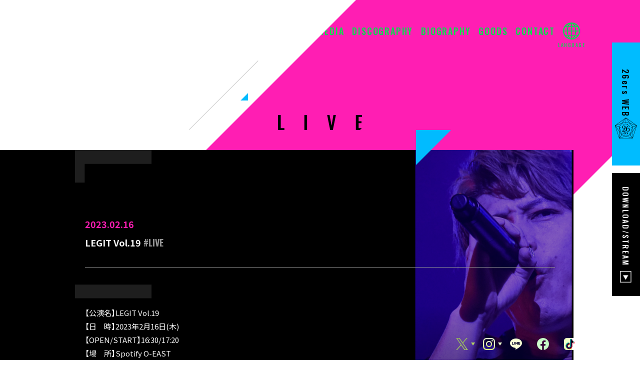

--- FILE ---
content_type: text/html; charset=UTF-8
request_url: https://www.flow-official.jp/live/detail.php?id=2239&bu=.%2F
body_size: 20168
content:
<!DOCTYPE html>
<html>
	<head>

<!-- Google Tag Manager -->
<script>(function(w,d,s,l,i){w[l]=w[l]||[];w[l].push({'gtm.start':
new Date().getTime(),event:'gtm.js'});var f=d.getElementsByTagName(s)[0],
j=d.createElement(s),dl=l!='dataLayer'?'&l='+l:'';j.async=true;j.src=
'https://www.googletagmanager.com/gtm.js?id='+i+dl;f.parentNode.insertBefore(j,f);
})(window,document,'script','dataLayer','GTM-WW6CW7X');</script>
<!-- End Google Tag Manager -->

<meta charset="utf-8" />
<meta name="viewport" content="width=device-width, initial-scale=1.0" />

<title>LEGIT Vol.19 | LIVE | FLOW OFFICIAL SITE</title>
<meta name="keywords" content="FLOW,KOHSHI,KEIGO,TAKE,GOTS,IWASAKI,フロウ,フロー,FLOW,ミクスチャーロックバンド,ライブバンド,アニメ,ロック,26ers" />
<meta name="description" content="所属事務所アミューズによるFLOWオフィシャルサイト" />
<meta property="og:title" content="FLOW OFFICIAL SITE" />
<meta property="og:description" content="所属事務所アミューズによるFLOWオフィシャルサイト" />
<meta property="og:image" content="https://flow-official.jp/assets/siteinfo/og_image.png" />
<meta property="twitter:account_id" content="360525002" />
<meta name="twitter:card" content="summary_large_image" />
<meta name="twitter:site" content="@FLOW_official" />
<meta name="twitter:creator" content="@FLOW_official" />
<meta name="twitter:title" content="FLOW OFFICIAL SITE" />
<meta name="twitter:description" content="所属事務所アミューズによるFLOWオフィシャルサイト" />
<meta name="twitter:image" content="https://flow-official.jp/assets/siteinfo/og_image.png" />
<link rel="shortcut icon" type="image/png" href="https://flow-official.jp/assets/siteinfo/favicon.ico" />
<link rel="apple-touch-icon" href="https://flow-official.jp/assets/siteinfo/apple-touch-icon-180x180.png" />

<link rel="preconnect" href="https://fonts.googleapis.com" />
<link rel="preconnect" href="https://fonts.gstatic.com" crossorigin />
<link rel="stylesheet" href="https://fonts.googleapis.com/css2?family=Noto+Sans+JP:wght@400;500;700&family=Oswald:wght@400;500;700&display=swap" />
<!-- HTML：CDNリンクを貼り付け -->
<link rel="stylesheet" href="https://cdn.jsdelivr.net/npm/yakuhanjp@3.4.1/dist/css/yakuhanjp-noto.min.css" />

<link rel="stylesheet" href="../assets/css/common.css" />
  
<link rel="stylesheet" href="../assets/css/live.css" />
 
<style type="text/css">
.c-newsdetail__content .phot {
	padding:10px 0;
	/*margin-top: 0px;*/
}
</style>

	</head>
	<body class="live">

<!-- Google Tag Manager (noscript) -->
<noscript><iframe src="https://www.googletagmanager.com/ns.html?id=GTM-WW6CW7X"
height="0" width="0" style="display:none;visibility:hidden"></iframe></noscript>
<!-- End Google Tag Manager (noscript) -->

<header class="l-header">
	<div class="l-header__inner">
		<div class="l-header__logowrap">
			<h1 class="l-header__logo">
				<a href="../">
					<svg xmlns="http://www.w3.org/2000/svg" viewbox="0 0 16.3 5.6">
						<g>
							<path
								class="logo_color"
								d="M10.7,0.7c-0.3-0.4-0.6-0.5-0.7-0.5c-0.1,0-0.2,0.1-0.3,0.2L9.5,0.5C9.1,0.8,8.8,1,8.5,1.4
									C8.3,1.6,8.1,1.9,8,2.2C7.9,2.5,7.8,2.8,7.8,3.1c0,0.5,0.1,1,0.4,1.4c0.2,0.4,0.6,0.7,1,0.9c0.2,0.1,0.3,0.2,0.5,0.2
									c0.3-0.1,0.6-0.2,0.8-0.4C10.8,5,11,4.8,11.2,4.6c0.1-0.2,0.3-0.4,0.3-0.6c0.2-0.3,0.2-0.7,0.2-1.1c0-0.6-0.2-1.1-0.5-1.5 C11.1,1.1,10.9,0.9,10.7,0.7z
									M10.3,5C9.8,4.6,9.4,4.1,9.1,3.5C8.9,3.1,8.8,2.7,8.8,2.2c0-0.5,0.2-0.9,0.5-1.3 c0.5,0.4,0.9,0.9,1.1,1.4c0.2,0.4,0.3,0.9,0.3,1.3C10.7,4.1,10.6,4.6,10.3,5z"/>
							<path
								class="logo_color"
								d="M7.6,4.2C7.1,3.7,7,3,7.2,2.3C6.4,3,6.3,4.1,6.9,4.8C6.9,4.9,7,4.9,7.1,5C6.7,5.2,6.4,5.3,6,5.3V0.1 c-0.3,0.6-0.8,1-1.4,1.2v4.3h3.6C8.1,5.1,7.9,4.6,7.6,4.2z"/>
							<polygon class="logo_color" points="15.3,0.1 15.3,4.4 14,2.6 12.9,3.9 12.9,0.1 12.1,0.1 12.1,5.6 12.9,5.6 13.8,4.6 14.6,5.6 16.3,3.6 16.3,0.1 "/>
							<path
								class="logo_color"
								d="M2.5,1.5C2.4,1.3,2.3,1.1,2.3,0.9C2.9,1.1,3.5,1.1,4.1,1C4.7,1,5.3,0.6,5.6,0C4.8,0.4,4,0.4,3.1,0.2
									C2,0,1.1-0.3,0,0.8c0.6-0.2,1.2-0.3,1.7-0.1C1.5,0.9,1.3,1.1,1.2,1.4c-0.1,0.2-0.1,0.5,0,0.7H0.8l0.5,0.6h0.1l0.1,0.2
									c0.1,0.3,0.2,0.5,0.4,0.8C2,4,2,4.4,1.8,4.7L1.8,4.8c-0.1,0.1-0.3,0.1-0.5,0C1,4.6,0.8,4.4,0.6,4.2L0.6,4.1L0,4.9
									c0.6,0.7,1.6,0.9,2.5,0.5c0.4-0.2,0.6-0.5,0.8-0.9c0.1-0.1,0.1-0.3,0.1-0.4l0,0l0,0c0,0,0,0,0-0.1l0,0c0-0.2,0-0.4,0-0.5 c0-0.3-0.1-0.5-0.3-0.8h1V2.2H2.8C2.7,1.9,2.6,1.7,2.5,1.5z"/>
						</g>
					</svg>
				</a>
			</h1>
			<h2 class="l-header__sitetxt c-sans notranslate">OFFICIAL WEBSITE</h2>
		</div>

		<div class="l-header__menus">
			<nav class="l-gnav c-sans notranslate">
				<a href="../news/" class="l-gnav__item ">NEWS</a>
				<a href="../live/" class="l-gnav__item -active">LIVE</a>
				<a href="../media/" class="l-gnav__item ">MEDIA</a>
				<a href="../discography/" class="l-gnav__item ">DISCOGRAPHY</a>
				<a href="../biography/" class="l-gnav__item ">BIOGRAPHY</a>
				<a href="https://www.asmart.jp/flow/" class="l-gnav__item " target="_blank">GOODS</a>
				<a href="https://form.run/@flow-contact" class="l-gnav__item" target="_blank">CONTACT</a>
			</nav>

			<button class="l-header__translate c-sans">
				<svg xmlns="http://www.w3.org/2000/svg" viewbox="0 0 5.18 5.18">
					<g>
						<path
							class="path"
							d="M2.59,0A2.59,2.59,0,1,0,5.18,2.59,2.59,2.59,0,0,0,2.59,0ZM1,1A2.25,2.25,0,0,1,1.83.45a2.59,2.59,0,0,0-.38.7H.84ZM.66,1.4h.71a4.38,4.38,0,0,0-.15,1.07H.33A2.28,2.28,0,0,1,.66,1.4Zm0,2.39A2.32,2.32,0,0,1,.33,2.71h.89a4.54,4.54,0,0,0,.15,1.08ZM1,4.2.84,4h.61a2.07,2.07,0,0,0,.15.34,3.17,3.17,0,0,0,.23.36A2.23,2.23,0,0,1,1,4.2Zm1.48.66H2.36l-.18-.11A1.79,1.79,0,0,1,1.71,4h.76Zm0-1.07H1.63a3.94,3.94,0,0,1-.17-1.08h1Zm0-1.32h-1A3.87,3.87,0,0,1,1.63,1.4h.84Zm0-1.32H1.71l.1-.22A1.6,1.6,0,0,1,2.18.45.58.58,0,0,1,2.36.34h.11Zm2,.25a2.18,2.18,0,0,1,.34,1.07H4A4.37,4.37,0,0,0,3.81,1.4ZM4.2,1l.15.16H3.73A3.27,3.27,0,0,0,3.59.82,2,2,0,0,0,3.35.45,2.37,2.37,0,0,1,4.2,1ZM2.71.33h.12A.45.45,0,0,1,3,.45a1.65,1.65,0,0,1,.47.7H2.71Zm0,1.07h.85a4.3,4.3,0,0,1,.16,1.07h-1Zm0,1.31h1a4.38,4.38,0,0,1-.16,1.08H2.71Zm.29,2-.17.11H2.71V4h.76a1.47,1.47,0,0,1-.1.22A1.5,1.5,0,0,1,3,4.74ZM4.2,4.2a2.35,2.35,0,0,1-.85.53A2.44,2.44,0,0,0,3.73,4h.62Zm.32-.41H3.81A4.53,4.53,0,0,0,4,2.71h.89A2.22,2.22,0,0,1,4.52,3.79Z"/>
					</g>
				</svg>
			</button>
			<button class="l-header__navbtn js-gnav_open c-visible_nrw"></button>
		</div>
	</div>
</header>

<div class="l-header__translate_window">
	<div id="google_translate_element"></div>
</div>

<div class="c-visible_nrw">
	<nav class="l-gnav c-sans notranslate">
		<a href="../" class="l-gnav__item">TOP</a>
		<a href="../news/" class="l-gnav__item">NEWS</a>
		<a href="../live/" class="l-gnav__item">LIVE</a>
		<a href="../media/" class="l-gnav__item">MEDIA</a>
		<a href="../discography/" class="l-gnav__item">DISCOGRAPHY</a>
		<a href="../biography/" class="l-gnav__item">BIOGRAPHY</a>
		<a href="https://www.asmart.jp/flow/" class="l-gnav__item" target="_blank">GOODS</a>
		<a href="https://form.run/@flow-contact" class="l-gnav__item" target="_blank">CONTACT</a>
		<a href="https://www.flow-26ers.jp/" class="l-gnav__item" target="_blank">26ers WEB</a>
		<p class="l-gnav__item js-modal_open" data-modalid="dl">DOWNLOAD/STREAM</p>
		<button class="l-gnav__closebtn js-gnav_close"></button>
	</nav>
</div>

<div class="c-visible_wide">



<aside class="l-sidebnr c-visible_wide notranslate">
	<a href="https://www.flow-26ers.jp/" class="l-sidebnr__item -funclub c-boxbtn" target="_blank">
		<span class="txt c-sans">26ers WEB
		</span>
		<i class="ico"></i>
	</a>
	<a href="#" class="l-sidebnr__item -dl js-modal_open c-boxbtn" data-modalid="dl">
		<span class="txt c-sans">DOWNLOAD/STREAM</span>
		<i class="ico"></i>
	</a>
</aside>

	



<aside class="l-sidesns notranslate">
	<ul class="l-sidesns__list">
		<li class="l-sidesns__list__item -twitter js-snswindow_trigger c-hover_op" data-window="twitter" data-nrwabsmode="1" data-nrwoffsetx="44"></li>
		<li class="l-sidesns__list__item -instagram js-snswindow_trigger c-hover_op" data-window="instagram" data-nrwabsmode="1" data-nrwoffsetx="65"></li>

		<li class="l-sidesns__list__item -line c-hover_op">
			<a href="https://line.me/R/ti/p/%40flowofficial" class=""></a>
		</li>
		<li class="l-sidesns__list__item -facebook c-hover_op">
			<a href="https://www.facebook.com/FLOWofficial.music" class=""></a>
		</li>
		<li class="l-sidesns__list__item -tiktok c-hover_op">
			<a href="https://vt.tiktok.com/ZSJP8ar4U/" class=""></a>
		</li>
		<li class="l-sidesns__list__item -weibo c-hover_op">
			<a href="https://weibo.com/u/7216893967" class=""></a>
		</li>
		<li class="l-sidesns__list__item -youtube c-hover_op">
			<a href="https://www.youtube.com/channel/UCLakaKEelmUdqQISLjwIRmg" class=""></a>
		</li>
	</ul>
</aside>
</div>


		<div class="l-container">
			<main class="l-main">
				




<div class="c-bgslash -subpage">
	<div class="obj"></div>
</div>

<h1 class="l-pagehead -live">
	<div class="l-pagehead__linewrap">
		<span class="l-pagehead__line"></span>
	</div>
	<span class="l-pagehead__tri1"></span>
	<span class="l-pagehead__tri2"></span>
	<img class="l-pagehead__txt" src="..//assets/img/common/pagehead/ttl_live.svg" alt="live">
</h1>

				




<section class="l-subpagemain -noovh_nrw">
	<div class="l-subpagemain__bgtxt"><img src="../assets/img/common/pagehead/ttl_live_w.svg" alt="live"/> </div>

	<div class="live__phbg c-bgslide js-bgslide">
		<div class="c-bgslide__item js-bgslide__item"><img src="../assets/img/live/slide/ph_slide_1.jpg" class="-centerize" alt=""/> </div>
		<div class="c-bgslide__item js-bgslide__item"><img src="../assets/img/live/slide/ph_slide_2.jpg" class="-centerize" alt=""/> </div>
		<div class="c-bgslide__item js-bgslide__item"><img src="../assets/img/live/slide/ph_slide_3.jpg" class="-centerize" alt=""/> </div>
		<div class="c-bgslide__item js-bgslide__item"><img src="../assets/img/live/slide/ph_slide_4.jpg" class="-centerize" alt=""/> </div>
		<div class="c-bgslide__item js-bgslide__item"><img src="../assets/img/live/slide/ph_slide_5.jpg" class="-centerize" alt=""/> </div>
		<div class="live__phbg__credit c-sans">Photo by Masanori Fujikawa</div>
	</div>

	<div class="l-subpagecont c-inner">
		<article class="c-newsdetail">
			<div class="c-newsdetail__header">
				<p class="c-newsdetail__date">2023.02.16</p>
				<h2 class="c-newsdetail__ttl">
					LEGIT Vol.19<span class="c-newsdetail__category c-sans">#LIVE</span>
				</h2>
			</div>

			<div class="c-newsdetail__content">
												<div class="txt" align="left">
										<br />【公演名】LEGIT Vol.19<br />【日　時】2023年2月16日(木) <br />【OPEN/START】16:30/17:20<br />【場　所】Spotify O-EAST<br />【料　金】S予約&yen;8000(前方優先エリア) / A予約&yen;4000(通常エリア)　(各D代別)<br />【取扱い】<a href="https://t.livepocket.jp/e/16z48" target="_blank" data-saferedirecturl="https://www.google.com/url?q=https://t.livepocket.jp/e/16z48&amp;source=gmail&amp;ust=1673433069263000&amp;usg=AOvVaw3mfuoB4Eb1ceowGL2BxWJQ">https://t.livepocket.jp/<wbr />e/16z48</a>&nbsp;&nbsp;<br />【販売期間】1月2日(月) 20:00〜2月15日(水) 23:59<br />【出　演】神使轟く、激情の如く。 / FLOW / 夕闇に誘いし漆黒の天使達 / SHIN / オメでたい頭でなにより（敬称略）
										</div>
				
								<div style="clear: both"> </div>
										</div>

			<ul class="c-newsdetail__paginate">
								<li class="c-newsdetail__paginate__item -prev c-hover_op">
					<a href="./detail.php?id=2207&bu=.%2F" class="c-prev"></a>
				</li>
								<li class="c-newsdetail__paginate__item -back c-hover_op">
					<a href="./">一覧に戻る</a>
				</li>
								<li class="c-newsdetail__paginate__item -next c-hover_op">
					<a href="./detail.php?id=2189&bu=.%2F" class="c-next"></a>
				</li>
							</ul>
		</article>
	</div>
</section>

			</main>

			



<footer class="l-footer notranslate">
	<div class="l-footer__inner">
		<div class="l-footer__row">
			<div class="l-footer__sns">
				<h2 class="l-footer__ttl c-sans">OFFICIAL SNS</h2>
				<ul class="l-footer__sns__list">
					<li class="l-footer__sns__list__item -twitter js-snswindow_trigger c-hover_op" data-window="twitter" data-absmode="1"></li>
					<li class="l-footer__sns__list__item -instagram js-snswindow_trigger c-hover_op" data-window="instagram" data-absmode="1"></li>
					<li class="l-footer__sns__list__item -line c-hover_op">
						<a href="https://line.me/R/ti/p/%40flowofficial" target="_blank"></a>
					</li>
					<li class="l-footer__sns__list__item -facebook c-hover_op">
						<a href="https://www.facebook.com/FLOWofficial.music" target="_blank"></a>
					</li>
					<li class="l-footer__sns__list__item -tiktok c-hover_op">
						<a href="https://vt.tiktok.com/ZSJP8ar4U/" target="_blank"></a>
					</li>
					<li class="l-footer__sns__list__item -weibo c-hover_op">
						<a href="https://weibo.com/u/7216893967" target="_blank"></a>
					</li>
					<li class="l-footer__sns__list__item -youtube c-hover_op">
						<a href="https://www.youtube.com/channel/UCLakaKEelmUdqQISLjwIRmg" target="_blank"></a>
					</li>
				</ul>
			</div>

			<ul class="l-footer__sites c-sans">
				<li class="l-footer__sites__item -funclub">
					<a href="https://www.flow-26ers.jp/" class="c-boxbtn c-arwbtnwrap" target="_blank">
						26ers WEB<i class="ico"></i>
						<button class="c-arwbtn -bk"></button>
					</a>
				</li>
				<li class="l-footer__sites__item -shop">
					<a href="https://www.asmart.jp/flow/" class="c-boxbtn c-arwbtnwrap" target="_blank">
						<img src="../assets/img/common/ico/ico_asmart.svg" alt="" class="asmart"/>
						<i class="ico"></i>
						<button class="c-arwbtn"></button>
					</a>
				</li>
			</ul>
		</div>

		<h1 class="l-footer__logo"><img src="../assets/img/common/ico/ico_logo.svg" alt="FLOW"/>
		</h1>
		<p class="l-footer__copyright c-sans">©<a href="https://www.amuse.co.jp/" target="_blank" class="c-txtbtn">AMUSE INC</a>
			., All Rights Reserved.</p>
	</div>

	<div class="c-visible_nrw">
		<section class="l-footer__bottomsites">
			<a class="l-footer__bottomsites__item c-sans" href="https://www.flow-26ers.jp/">26ers WEB
				<i class="logo"></i>
			</a>
			<button class="l-footer__bottomsites__item js-modal_open c-sans" data-modalid="dl">DOWNLOAD/STREAM<i class="dl"></i>
			</button>
		</section>
	</div>
</footer>

<aside class="l-snswindow notranslate" data-window="twitter">
	<ul class="l-snswindow__accounts c-sans">
		<li class="l-snswindow__accounts__item">
			<a href="https://twitter.com/FLOW_official" target="_blank">@FLOW_official</a>
		</li>
		<li class="l-snswindow__accounts__item">
			<a href="https://twitter.com/KEIGO_official" target="_blank">@KEIGO_official</a>
		</li>
		<li class="l-snswindow__accounts__item">
			<a href="https://twitter.com/TAKE_FLOW" target="_blank">@TAKE_FLOW</a>
		</li>
		<li class="l-snswindow__accounts__item">
			<a href="https://twitter.com/GOTS_FLOW" target="_blank">@GOTS_FLOW</a>
		</li>
	</ul>
</aside>

<aside class="l-snswindow -instagram notranslate" data-window="instagram">
	<ul class="l-snswindow__accounts c-sans">
		<li class="l-snswindow__accounts__item">
			<a href="https://www.instagram.com/FLOW_OFFICIAL_JAPAN/" target="_blank">@FLOW_OFFICIAL_JAPAN</a>
		</li>
		<li class="l-snswindow__accounts__item">
			<a href="https://www.instagram.com/KOHSHI_FLOW/" target="_blank">@KOHSHI_FLOW</a>
		</li>
		<li class="l-snswindow__accounts__item">
			<a href="https://www.instagram.com/keigo_flow/" target="_blank">@KEIGO_FLOW</a>
		</li>
		<li class="l-snswindow__accounts__item">
			<a href="https://www.instagram.com/takeflow26/" target="_blank">@TAKE_FLOW</a>
		</li>
		<li class="l-snswindow__accounts__item">
			<a href="https://www.instagram.com/GOTS_FLOW/" target="_blank">@GOTS_FLOW</a>
		</li>
	</ul>
</aside>





<section class="l-dlmodal c-modal js-modal" data-modalid="dl">
	<div class="l-dlmodal__ph">
		<h3 class="l-dlmodal__ph__logo"><img src="../assets/img/common/ico/ico_logo_w.svg" alt="FLOW">
		</h4>
	</div>

	<div class="l-dlmodal__inner">
		<h2 class="l-dlmodal__ttl c-sans notranslate">DOWNLOAD / STREAM</h2>
		<ul class="l-dlmodal__list">
			<li class="l-dlmodal__list__item">
				<a href="https://music.apple.com/us/artist/flow/624956375" class="c-hover_op" target="_blank"><img src="../assets/img/common/dlmodal/ico_itunes.png" alt="Get it on iTunes Store">
				</a>
			</li>
			<li class="l-dlmodal__list__item">
				<a href="https://recochoku.jp/artist/2000000490" class="c-hover_op" target="_blank"><img src="../assets/img/common/dlmodal/ico_recochoku.png" alt="レコチョク">
				</a>
			</li>
			<li class="l-dlmodal__list__item">
				<a href="https://mora.jp/artist/184/all" class="c-hover_op" target="_blank"><img src="../assets/img/common/dlmodal/ico_mora.png" alt="mora">
				</a>
			</li>
			<li class="l-dlmodal__list__item">
				<a href="https://music.apple.com/jp/artist/flow/624956375" class="c-hover_op" target="_blank"><img src="../assets/img/common/dlmodal/ico_applemusic.png" alt="Listen on Apple Music">
				</a>
			</li>
			<li class="l-dlmodal__list__item">
				<a href="https://music.line.me/webapp/artist/mi0000000000292b8a" class="c-hover_op" target="_blank"><img src="../assets/img/common/dlmodal/ico_linemusic.png" alt="LINE MUSIC">
				</a>
			</li>
			<li class="l-dlmodal__list__item">
				<a href="https://open.spotify.com/artist/3w2HqkKa6upwuXEULtGvnY" class="c-hover_op" target="_blank"><img src="../assets/img/common/dlmodal/ico_spotify.png" alt="Spotify">
				</a>
			</li>
			<li class="l-dlmodal__list__item">
				<a href="https://music.youtube.com/channel/UCJCEjx_2PIFi97rJjjfwrcQ" class="c-hover_op" target="_blank"><img src="../assets/img/common/dlmodal/ico_youtubemusic.png" alt="Yotube Music">
				</a>
			</li>
			<li class="l-dlmodal__list__item">
				<a href="https://s.awa.fm/artist/bd71bf6d8da09e823e31" class="c-hover_op" target="_blank"><img src="../assets/img/common/dlmodal/ico_awa.png" alt="AWA">
				</a>
			</li>
			<li class="l-dlmodal__list__item">
				<a href="https://www.kkbox.com/jp/ja/artist/.xoeaddyS1i5SFC0F0h0g08J-index-1.html" class="c-hover_op" target="_blank"><img src="../assets/img/common/dlmodal/ico_kkbox.png" alt="kkbox">
				</a>
			</li>
			<li class="l-dlmodal__list__item">
				<a href="https://player.utapass.auone.jp/playlists/CtgD9BugcKhiShc0MQ" class="c-hover_op" target="_blank"><img src="../assets/img/common/dlmodal/ico_utapass.png" alt="うたパス">
				</a>
			</li>
			<li class="l-dlmodal__list__item">
				<a href="https://selection.music.dmkt-sp.jp/artist/2000000490" class="c-hover_op" target="_blank"><img src="../assets/img/common/dlmodal/ico_dhits.png" alt="dヒッツ">
				</a>
			</li>
			<li class="l-dlmodal__list__item">
				<a href="https://music.tower.jp/artist/detail/2000000490" class="c-hover_op" target="_blank"><img src="../assets/img/common/dlmodal/ico_recmusic.png" alt="RecMusic">
				</a>
			</li>
			<li class="l-dlmodal__list__item">
				<a href="https://music.rakuten.co.jp/link/artist/238405/" class="c-hover_op" target="_blank"><img src="../assets/img/common/dlmodal/ico_rakutenmusic.png" alt="Rakuten music">
				</a>
			</li>
		</ul>
	</div>

	<button class="c-modal__close js-modal_close"></button>
</section>


		</div>
		  

<!-- google_translate -->
<script type="text/javascript">
    function googleTranslateElementInit() {
        new google.translate.TranslateElement(
            {
                pageLanguage: "ja",
                includedLanguages: "de,en,es,fr,ko,pt,ru,zh-CN",
                autoDisplay: false,
                gaTrack: true,
                gaId: "UA-12742550-22",
            },
            "google_translate_element"
        );
    }
</script>
<script type="text/javascript" src="//translate.google.com/translate_a/element.js?cb=googleTranslateElementInit"></script>
<!-- /google_translate -->

<script src="../assets/js/vendor.js"></script>
<script src="../assets/js/common.js"></script>
   

	</body>
</html>

--- FILE ---
content_type: text/css
request_url: https://www.flow-official.jp/assets/css/live.css
body_size: 965
content:
.live__phbg {
  position: absolute;
  top: calc(-5.1vw - 135px);
  right: 0;
  width: 34.6vw;
  height: 124vw;
  overflow: hidden;
  z-index: 0;
}
@media (min-width: 835px) {
  .live__phbg {
    position: absolute;
    top: 0;
    right: 10.4vw;
    width: 320px;
    height: 100%;
    max-height: 1000px;
  }
}
.live__phbg:after {
  content: "";
  width: 100%;
  height: 100%;
  position: absolute;
  top: 0;
  left: 0;
  background: linear-gradient(to bottom, rgba(0, 0, 0, 0) 40%, black 100%);
}

.live .c-inner {
  min-height: 350px;
}
@media (min-width: 835px) {
  .live .c-inner {
    min-height: 500px;
  }
}

.live__phbg__credit {
  position: absolute;
  bottom: 300px;
  right: 10px;
  color: #fff;
  font-size: 0.625rem;
  letter-spacing: 0.1em;
  z-index: 1;
  transform: translate(100%, 0) rotate(90deg);
  transform-origin: 0 0;
  font-weight: 400;
  width: 130px;
}
@media (min-width: 835px) {
  .live__phbg__credit {
    position: absolute;
    bottom: 200px;
    right: 20px;
    font-size: 0.75rem;
    width: 200px;
  }
}

--- FILE ---
content_type: application/javascript
request_url: https://www.flow-official.jp/assets/js/vendor.js
body_size: 354571
content:
/*! For license information please see vendor.js.LICENSE.txt */
(self.webpackChunkbuild=self.webpackChunkbuild||[]).push([[736],{1068:function(e){var t=1;function r(e){var t=[];for(var r in e)t.push(encodeURIComponent(r)+"="+encodeURIComponent(e[r]));return t.join("&")}e.exports=function(e){return new Promise((function(n,i){var a=document.createElement("script"),s=e.url;if(e.params){var o=r(e.params);o&&(s+=(s.indexOf("?")>=0?"&":"?")+o)}function l(){a&&(a.onload=a.onreadystatechange=a.onerror=null,a.parentNode&&a.parentNode.removeChild(a),a=null)}a.async=!0;var c="axiosJsonpCallback"+t++,u=window[c],p=!1;window[c]=function(e){window[c]=u,p||n({data:e,status:200})};var d={_:(new Date).getTime()};d[e.callbackParamName||"callback"]=c,s+=(s.indexOf("?")>=0?"&":"?")+r(d),a.onload=a.onreadystatechange=function(){a.readyState&&!/loaded|complete/.test(a.readyState)||l()},a.onerror=function(){l(),i(new Error("Network Error"))},e.cancelToken&&e.cancelToken.promise.then((function(e){a&&(p=!0,i(e))})),a.src=s,document.head.appendChild(a)}))}},9669:function(e,t,r){e.exports=r(1609)},5448:function(e,t,r){"use strict";var n=r(4867),i=r(6026),a=r(4372),s=r(5327),o=r(4097),l=r(4109),c=r(7985),u=r(5061),p=r(5655),d=r(5263);e.exports=function(e){return new Promise((function(t,r){var f,h=e.data,v=e.headers,m=e.responseType;function g(){e.cancelToken&&e.cancelToken.unsubscribe(f),e.signal&&e.signal.removeEventListener("abort",f)}n.isFormData(h)&&delete v["Content-Type"];var y=new XMLHttpRequest;if(e.auth){var w=e.auth.username||"",b=e.auth.password?unescape(encodeURIComponent(e.auth.password)):"";v.Authorization="Basic "+btoa(w+":"+b)}var x=o(e.baseURL,e.url);function S(){if(y){var n="getAllResponseHeaders"in y?l(y.getAllResponseHeaders()):null,a={data:m&&"text"!==m&&"json"!==m?y.response:y.responseText,status:y.status,statusText:y.statusText,headers:n,config:e,request:y};i((function(e){t(e),g()}),(function(e){r(e),g()}),a),y=null}}if(y.open(e.method.toUpperCase(),s(x,e.params,e.paramsSerializer),!0),y.timeout=e.timeout,"onloadend"in y?y.onloadend=S:y.onreadystatechange=function(){y&&4===y.readyState&&(0!==y.status||y.responseURL&&0===y.responseURL.indexOf("file:"))&&setTimeout(S)},y.onabort=function(){y&&(r(u("Request aborted",e,"ECONNABORTED",y)),y=null)},y.onerror=function(){r(u("Network Error",e,null,y)),y=null},y.ontimeout=function(){var t=e.timeout?"timeout of "+e.timeout+"ms exceeded":"timeout exceeded",n=e.transitional||p.transitional;e.timeoutErrorMessage&&(t=e.timeoutErrorMessage),r(u(t,e,n.clarifyTimeoutError?"ETIMEDOUT":"ECONNABORTED",y)),y=null},n.isStandardBrowserEnv()){var T=(e.withCredentials||c(x))&&e.xsrfCookieName?a.read(e.xsrfCookieName):void 0;T&&(v[e.xsrfHeaderName]=T)}"setRequestHeader"in y&&n.forEach(v,(function(e,t){void 0===h&&"content-type"===t.toLowerCase()?delete v[t]:y.setRequestHeader(t,e)})),n.isUndefined(e.withCredentials)||(y.withCredentials=!!e.withCredentials),m&&"json"!==m&&(y.responseType=e.responseType),"function"==typeof e.onDownloadProgress&&y.addEventListener("progress",e.onDownloadProgress),"function"==typeof e.onUploadProgress&&y.upload&&y.upload.addEventListener("progress",e.onUploadProgress),(e.cancelToken||e.signal)&&(f=function(e){y&&(r(!e||e&&e.type?new d("canceled"):e),y.abort(),y=null)},e.cancelToken&&e.cancelToken.subscribe(f),e.signal&&(e.signal.aborted?f():e.signal.addEventListener("abort",f))),h||(h=null),y.send(h)}))}},1609:function(e,t,r){"use strict";var n=r(4867),i=r(1849),a=r(321),s=r(7185),o=function e(t){var r=new a(t),o=i(a.prototype.request,r);return n.extend(o,a.prototype,r),n.extend(o,r),o.create=function(r){return e(s(t,r))},o}(r(5655));o.Axios=a,o.Cancel=r(5263),o.CancelToken=r(4972),o.isCancel=r(6502),o.VERSION=r(7288).version,o.all=function(e){return Promise.all(e)},o.spread=r(8713),o.isAxiosError=r(6268),e.exports=o,e.exports.default=o},5263:function(e){"use strict";function t(e){this.message=e}t.prototype.toString=function(){return"Cancel"+(this.message?": "+this.message:"")},t.prototype.__CANCEL__=!0,e.exports=t},4972:function(e,t,r){"use strict";var n=r(5263);function i(e){if("function"!=typeof e)throw new TypeError("executor must be a function.");var t;this.promise=new Promise((function(e){t=e}));var r=this;this.promise.then((function(e){if(r._listeners){var t,n=r._listeners.length;for(t=0;t<n;t++)r._listeners[t](e);r._listeners=null}})),this.promise.then=function(e){var t,n=new Promise((function(e){r.subscribe(e),t=e})).then(e);return n.cancel=function(){r.unsubscribe(t)},n},e((function(e){r.reason||(r.reason=new n(e),t(r.reason))}))}i.prototype.throwIfRequested=function(){if(this.reason)throw this.reason},i.prototype.subscribe=function(e){this.reason?e(this.reason):this._listeners?this._listeners.push(e):this._listeners=[e]},i.prototype.unsubscribe=function(e){if(this._listeners){var t=this._listeners.indexOf(e);-1!==t&&this._listeners.splice(t,1)}},i.source=function(){var e;return{token:new i((function(t){e=t})),cancel:e}},e.exports=i},6502:function(e){"use strict";e.exports=function(e){return!(!e||!e.__CANCEL__)}},321:function(e,t,r){"use strict";var n=r(4867),i=r(5327),a=r(782),s=r(3572),o=r(7185),l=r(4875),c=l.validators;function u(e){this.defaults=e,this.interceptors={request:new a,response:new a}}u.prototype.request=function(e){"string"==typeof e?(e=arguments[1]||{}).url=arguments[0]:e=e||{},(e=o(this.defaults,e)).method?e.method=e.method.toLowerCase():this.defaults.method?e.method=this.defaults.method.toLowerCase():e.method="get";var t=e.transitional;void 0!==t&&l.assertOptions(t,{silentJSONParsing:c.transitional(c.boolean),forcedJSONParsing:c.transitional(c.boolean),clarifyTimeoutError:c.transitional(c.boolean)},!1);var r=[],n=!0;this.interceptors.request.forEach((function(t){"function"==typeof t.runWhen&&!1===t.runWhen(e)||(n=n&&t.synchronous,r.unshift(t.fulfilled,t.rejected))}));var i,a=[];if(this.interceptors.response.forEach((function(e){a.push(e.fulfilled,e.rejected)})),!n){var u=[s,void 0];for(Array.prototype.unshift.apply(u,r),u=u.concat(a),i=Promise.resolve(e);u.length;)i=i.then(u.shift(),u.shift());return i}for(var p=e;r.length;){var d=r.shift(),f=r.shift();try{p=d(p)}catch(e){f(e);break}}try{i=s(p)}catch(e){return Promise.reject(e)}for(;a.length;)i=i.then(a.shift(),a.shift());return i},u.prototype.getUri=function(e){return e=o(this.defaults,e),i(e.url,e.params,e.paramsSerializer).replace(/^\?/,"")},n.forEach(["delete","get","head","options"],(function(e){u.prototype[e]=function(t,r){return this.request(o(r||{},{method:e,url:t,data:(r||{}).data}))}})),n.forEach(["post","put","patch"],(function(e){u.prototype[e]=function(t,r,n){return this.request(o(n||{},{method:e,url:t,data:r}))}})),e.exports=u},782:function(e,t,r){"use strict";var n=r(4867);function i(){this.handlers=[]}i.prototype.use=function(e,t,r){return this.handlers.push({fulfilled:e,rejected:t,synchronous:!!r&&r.synchronous,runWhen:r?r.runWhen:null}),this.handlers.length-1},i.prototype.eject=function(e){this.handlers[e]&&(this.handlers[e]=null)},i.prototype.forEach=function(e){n.forEach(this.handlers,(function(t){null!==t&&e(t)}))},e.exports=i},4097:function(e,t,r){"use strict";var n=r(1793),i=r(7303);e.exports=function(e,t){return e&&!n(t)?i(e,t):t}},5061:function(e,t,r){"use strict";var n=r(481);e.exports=function(e,t,r,i,a){var s=new Error(e);return n(s,t,r,i,a)}},3572:function(e,t,r){"use strict";var n=r(4867),i=r(8527),a=r(6502),s=r(5655),o=r(5263);function l(e){if(e.cancelToken&&e.cancelToken.throwIfRequested(),e.signal&&e.signal.aborted)throw new o("canceled")}e.exports=function(e){return l(e),e.headers=e.headers||{},e.data=i.call(e,e.data,e.headers,e.transformRequest),e.headers=n.merge(e.headers.common||{},e.headers[e.method]||{},e.headers),n.forEach(["delete","get","head","post","put","patch","common"],(function(t){delete e.headers[t]})),(e.adapter||s.adapter)(e).then((function(t){return l(e),t.data=i.call(e,t.data,t.headers,e.transformResponse),t}),(function(t){return a(t)||(l(e),t&&t.response&&(t.response.data=i.call(e,t.response.data,t.response.headers,e.transformResponse))),Promise.reject(t)}))}},481:function(e){"use strict";e.exports=function(e,t,r,n,i){return e.config=t,r&&(e.code=r),e.request=n,e.response=i,e.isAxiosError=!0,e.toJSON=function(){return{message:this.message,name:this.name,description:this.description,number:this.number,fileName:this.fileName,lineNumber:this.lineNumber,columnNumber:this.columnNumber,stack:this.stack,config:this.config,code:this.code,status:this.response&&this.response.status?this.response.status:null}},e}},7185:function(e,t,r){"use strict";var n=r(4867);e.exports=function(e,t){t=t||{};var r={};function i(e,t){return n.isPlainObject(e)&&n.isPlainObject(t)?n.merge(e,t):n.isPlainObject(t)?n.merge({},t):n.isArray(t)?t.slice():t}function a(r){return n.isUndefined(t[r])?n.isUndefined(e[r])?void 0:i(void 0,e[r]):i(e[r],t[r])}function s(e){if(!n.isUndefined(t[e]))return i(void 0,t[e])}function o(r){return n.isUndefined(t[r])?n.isUndefined(e[r])?void 0:i(void 0,e[r]):i(void 0,t[r])}function l(r){return r in t?i(e[r],t[r]):r in e?i(void 0,e[r]):void 0}var c={url:s,method:s,data:s,baseURL:o,transformRequest:o,transformResponse:o,paramsSerializer:o,timeout:o,timeoutMessage:o,withCredentials:o,adapter:o,responseType:o,xsrfCookieName:o,xsrfHeaderName:o,onUploadProgress:o,onDownloadProgress:o,decompress:o,maxContentLength:o,maxBodyLength:o,transport:o,httpAgent:o,httpsAgent:o,cancelToken:o,socketPath:o,responseEncoding:o,validateStatus:l};return n.forEach(Object.keys(e).concat(Object.keys(t)),(function(e){var t=c[e]||a,i=t(e);n.isUndefined(i)&&t!==l||(r[e]=i)})),r}},6026:function(e,t,r){"use strict";var n=r(5061);e.exports=function(e,t,r){var i=r.config.validateStatus;r.status&&i&&!i(r.status)?t(n("Request failed with status code "+r.status,r.config,null,r.request,r)):e(r)}},8527:function(e,t,r){"use strict";var n=r(4867),i=r(5655);e.exports=function(e,t,r){var a=this||i;return n.forEach(r,(function(r){e=r.call(a,e,t)})),e}},5655:function(e,t,r){"use strict";var n=r(4867),i=r(6016),a=r(481),s={"Content-Type":"application/x-www-form-urlencoded"};function o(e,t){!n.isUndefined(e)&&n.isUndefined(e["Content-Type"])&&(e["Content-Type"]=t)}var l,c={transitional:{silentJSONParsing:!0,forcedJSONParsing:!0,clarifyTimeoutError:!1},adapter:(("undefined"!=typeof XMLHttpRequest||"undefined"!=typeof process&&"[object process]"===Object.prototype.toString.call(process))&&(l=r(5448)),l),transformRequest:[function(e,t){return i(t,"Accept"),i(t,"Content-Type"),n.isFormData(e)||n.isArrayBuffer(e)||n.isBuffer(e)||n.isStream(e)||n.isFile(e)||n.isBlob(e)?e:n.isArrayBufferView(e)?e.buffer:n.isURLSearchParams(e)?(o(t,"application/x-www-form-urlencoded;charset=utf-8"),e.toString()):n.isObject(e)||t&&"application/json"===t["Content-Type"]?(o(t,"application/json"),function(e,t,r){if(n.isString(e))try{return(0,JSON.parse)(e),n.trim(e)}catch(e){if("SyntaxError"!==e.name)throw e}return(0,JSON.stringify)(e)}(e)):e}],transformResponse:[function(e){var t=this.transitional||c.transitional,r=t&&t.silentJSONParsing,i=t&&t.forcedJSONParsing,s=!r&&"json"===this.responseType;if(s||i&&n.isString(e)&&e.length)try{return JSON.parse(e)}catch(e){if(s){if("SyntaxError"===e.name)throw a(e,this,"E_JSON_PARSE");throw e}}return e}],timeout:0,xsrfCookieName:"XSRF-TOKEN",xsrfHeaderName:"X-XSRF-TOKEN",maxContentLength:-1,maxBodyLength:-1,validateStatus:function(e){return e>=200&&e<300},headers:{common:{Accept:"application/json, text/plain, */*"}}};n.forEach(["delete","get","head"],(function(e){c.headers[e]={}})),n.forEach(["post","put","patch"],(function(e){c.headers[e]=n.merge(s)})),e.exports=c},7288:function(e){e.exports={version:"0.24.0"}},1849:function(e){"use strict";e.exports=function(e,t){return function(){for(var r=new Array(arguments.length),n=0;n<r.length;n++)r[n]=arguments[n];return e.apply(t,r)}}},5327:function(e,t,r){"use strict";var n=r(4867);function i(e){return encodeURIComponent(e).replace(/%3A/gi,":").replace(/%24/g,"$").replace(/%2C/gi,",").replace(/%20/g,"+").replace(/%5B/gi,"[").replace(/%5D/gi,"]")}e.exports=function(e,t,r){if(!t)return e;var a;if(r)a=r(t);else if(n.isURLSearchParams(t))a=t.toString();else{var s=[];n.forEach(t,(function(e,t){null!=e&&(n.isArray(e)?t+="[]":e=[e],n.forEach(e,(function(e){n.isDate(e)?e=e.toISOString():n.isObject(e)&&(e=JSON.stringify(e)),s.push(i(t)+"="+i(e))})))})),a=s.join("&")}if(a){var o=e.indexOf("#");-1!==o&&(e=e.slice(0,o)),e+=(-1===e.indexOf("?")?"?":"&")+a}return e}},7303:function(e){"use strict";e.exports=function(e,t){return t?e.replace(/\/+$/,"")+"/"+t.replace(/^\/+/,""):e}},4372:function(e,t,r){"use strict";var n=r(4867);e.exports=n.isStandardBrowserEnv()?{write:function(e,t,r,i,a,s){var o=[];o.push(e+"="+encodeURIComponent(t)),n.isNumber(r)&&o.push("expires="+new Date(r).toGMTString()),n.isString(i)&&o.push("path="+i),n.isString(a)&&o.push("domain="+a),!0===s&&o.push("secure"),document.cookie=o.join("; ")},read:function(e){var t=document.cookie.match(new RegExp("(^|;\\s*)("+e+")=([^;]*)"));return t?decodeURIComponent(t[3]):null},remove:function(e){this.write(e,"",Date.now()-864e5)}}:{write:function(){},read:function(){return null},remove:function(){}}},1793:function(e){"use strict";e.exports=function(e){return/^([a-z][a-z\d\+\-\.]*:)?\/\//i.test(e)}},6268:function(e){"use strict";e.exports=function(e){return"object"==typeof e&&!0===e.isAxiosError}},7985:function(e,t,r){"use strict";var n=r(4867);e.exports=n.isStandardBrowserEnv()?function(){var e,t=/(msie|trident)/i.test(navigator.userAgent),r=document.createElement("a");function i(e){var n=e;return t&&(r.setAttribute("href",n),n=r.href),r.setAttribute("href",n),{href:r.href,protocol:r.protocol?r.protocol.replace(/:$/,""):"",host:r.host,search:r.search?r.search.replace(/^\?/,""):"",hash:r.hash?r.hash.replace(/^#/,""):"",hostname:r.hostname,port:r.port,pathname:"/"===r.pathname.charAt(0)?r.pathname:"/"+r.pathname}}return e=i(window.location.href),function(t){var r=n.isString(t)?i(t):t;return r.protocol===e.protocol&&r.host===e.host}}():function(){return!0}},6016:function(e,t,r){"use strict";var n=r(4867);e.exports=function(e,t){n.forEach(e,(function(r,n){n!==t&&n.toUpperCase()===t.toUpperCase()&&(e[t]=r,delete e[n])}))}},4109:function(e,t,r){"use strict";var n=r(4867),i=["age","authorization","content-length","content-type","etag","expires","from","host","if-modified-since","if-unmodified-since","last-modified","location","max-forwards","proxy-authorization","referer","retry-after","user-agent"];e.exports=function(e){var t,r,a,s={};return e?(n.forEach(e.split("\n"),(function(e){if(a=e.indexOf(":"),t=n.trim(e.substr(0,a)).toLowerCase(),r=n.trim(e.substr(a+1)),t){if(s[t]&&i.indexOf(t)>=0)return;s[t]="set-cookie"===t?(s[t]?s[t]:[]).concat([r]):s[t]?s[t]+", "+r:r}})),s):s}},8713:function(e){"use strict";e.exports=function(e){return function(t){return e.apply(null,t)}}},4875:function(e,t,r){"use strict";var n=r(7288).version,i={};["object","boolean","number","function","string","symbol"].forEach((function(e,t){i[e]=function(r){return typeof r===e||"a"+(t<1?"n ":" ")+e}}));var a={};i.transitional=function(e,t,r){function i(e,t){return"[Axios v"+n+"] Transitional option '"+e+"'"+t+(r?". "+r:"")}return function(r,n,s){if(!1===e)throw new Error(i(n," has been removed"+(t?" in "+t:"")));return t&&!a[n]&&(a[n]=!0,console.warn(i(n," has been deprecated since v"+t+" and will be removed in the near future"))),!e||e(r,n,s)}},e.exports={assertOptions:function(e,t,r){if("object"!=typeof e)throw new TypeError("options must be an object");for(var n=Object.keys(e),i=n.length;i-- >0;){var a=n[i],s=t[a];if(s){var o=e[a],l=void 0===o||s(o,a,e);if(!0!==l)throw new TypeError("option "+a+" must be "+l)}else if(!0!==r)throw Error("Unknown option "+a)}},validators:i}},4867:function(e,t,r){"use strict";var n=r(1849),i=Object.prototype.toString;function a(e){return"[object Array]"===i.call(e)}function s(e){return void 0===e}function o(e){return null!==e&&"object"==typeof e}function l(e){if("[object Object]"!==i.call(e))return!1;var t=Object.getPrototypeOf(e);return null===t||t===Object.prototype}function c(e){return"[object Function]"===i.call(e)}function u(e,t){if(null!=e)if("object"!=typeof e&&(e=[e]),a(e))for(var r=0,n=e.length;r<n;r++)t.call(null,e[r],r,e);else for(var i in e)Object.prototype.hasOwnProperty.call(e,i)&&t.call(null,e[i],i,e)}e.exports={isArray:a,isArrayBuffer:function(e){return"[object ArrayBuffer]"===i.call(e)},isBuffer:function(e){return null!==e&&!s(e)&&null!==e.constructor&&!s(e.constructor)&&"function"==typeof e.constructor.isBuffer&&e.constructor.isBuffer(e)},isFormData:function(e){return"undefined"!=typeof FormData&&e instanceof FormData},isArrayBufferView:function(e){return"undefined"!=typeof ArrayBuffer&&ArrayBuffer.isView?ArrayBuffer.isView(e):e&&e.buffer&&e.buffer instanceof ArrayBuffer},isString:function(e){return"string"==typeof e},isNumber:function(e){return"number"==typeof e},isObject:o,isPlainObject:l,isUndefined:s,isDate:function(e){return"[object Date]"===i.call(e)},isFile:function(e){return"[object File]"===i.call(e)},isBlob:function(e){return"[object Blob]"===i.call(e)},isFunction:c,isStream:function(e){return o(e)&&c(e.pipe)},isURLSearchParams:function(e){return"undefined"!=typeof URLSearchParams&&e instanceof URLSearchParams},isStandardBrowserEnv:function(){return("undefined"==typeof navigator||"ReactNative"!==navigator.product&&"NativeScript"!==navigator.product&&"NS"!==navigator.product)&&"undefined"!=typeof window&&"undefined"!=typeof document},forEach:u,merge:function e(){var t={};function r(r,n){l(t[n])&&l(r)?t[n]=e(t[n],r):l(r)?t[n]=e({},r):a(r)?t[n]=r.slice():t[n]=r}for(var n=0,i=arguments.length;n<i;n++)u(arguments[n],r);return t},extend:function(e,t,r){return u(t,(function(t,i){e[i]=r&&"function"==typeof t?n(t,r):t})),e},trim:function(e){return e.trim?e.trim():e.replace(/^\s+|\s+$/g,"")},stripBOM:function(e){return 65279===e.charCodeAt(0)&&(e=e.slice(1)),e}}},9662:function(e,t,r){var n=r(7854),i=r(614),a=r(6330),s=n.TypeError;e.exports=function(e){if(i(e))return e;throw s(a(e)+" is not a function")}},9483:function(e,t,r){var n=r(7854),i=r(4411),a=r(6330),s=n.TypeError;e.exports=function(e){if(i(e))return e;throw s(a(e)+" is not a constructor")}},6077:function(e,t,r){var n=r(7854),i=r(614),a=n.String,s=n.TypeError;e.exports=function(e){if("object"==typeof e||i(e))return e;throw s("Can't set "+a(e)+" as a prototype")}},1223:function(e,t,r){var n=r(5112),i=r(30),a=r(3070),s=n("unscopables"),o=Array.prototype;null==o[s]&&a.f(o,s,{configurable:!0,value:i(null)}),e.exports=function(e){o[s][e]=!0}},1530:function(e,t,r){"use strict";var n=r(8710).charAt;e.exports=function(e,t,r){return t+(r?n(e,t).length:1)}},5787:function(e,t,r){var n=r(7854),i=r(7976),a=n.TypeError;e.exports=function(e,t){if(i(t,e))return e;throw a("Incorrect invocation")}},9670:function(e,t,r){var n=r(7854),i=r(111),a=n.String,s=n.TypeError;e.exports=function(e){if(i(e))return e;throw s(a(e)+" is not an object")}},7556:function(e,t,r){var n=r(7293);e.exports=n((function(){if("function"==typeof ArrayBuffer){var e=new ArrayBuffer(8);Object.isExtensible(e)&&Object.defineProperty(e,"a",{value:8})}}))},1285:function(e,t,r){"use strict";var n=r(7908),i=r(1400),a=r(6244);e.exports=function(e){for(var t=n(this),r=a(t),s=arguments.length,o=i(s>1?arguments[1]:void 0,r),l=s>2?arguments[2]:void 0,c=void 0===l?r:i(l,r);c>o;)t[o++]=e;return t}},8533:function(e,t,r){"use strict";var n=r(2092).forEach,i=r(9341)("forEach");e.exports=i?[].forEach:function(e){return n(this,e,arguments.length>1?arguments[1]:void 0)}},8457:function(e,t,r){"use strict";var n=r(7854),i=r(9974),a=r(6916),s=r(7908),o=r(3411),l=r(7659),c=r(4411),u=r(6244),p=r(6135),d=r(8554),f=r(1246),h=n.Array;e.exports=function(e){var t=s(e),r=c(this),n=arguments.length,v=n>1?arguments[1]:void 0,m=void 0!==v;m&&(v=i(v,n>2?arguments[2]:void 0));var g,y,w,b,x,S,T=f(t),E=0;if(!T||this==h&&l(T))for(g=u(t),y=r?new this(g):h(g);g>E;E++)S=m?v(t[E],E):t[E],p(y,E,S);else for(x=(b=d(t,T)).next,y=r?new this:[];!(w=a(x,b)).done;E++)S=m?o(b,v,[w.value,E],!0):w.value,p(y,E,S);return y.length=E,y}},1318:function(e,t,r){var n=r(5656),i=r(1400),a=r(6244),s=function(e){return function(t,r,s){var o,l=n(t),c=a(l),u=i(s,c);if(e&&r!=r){for(;c>u;)if((o=l[u++])!=o)return!0}else for(;c>u;u++)if((e||u in l)&&l[u]===r)return e||u||0;return!e&&-1}};e.exports={includes:s(!0),indexOf:s(!1)}},2092:function(e,t,r){var n=r(9974),i=r(1702),a=r(8361),s=r(7908),o=r(6244),l=r(5417),c=i([].push),u=function(e){var t=1==e,r=2==e,i=3==e,u=4==e,p=6==e,d=7==e,f=5==e||p;return function(h,v,m,g){for(var y,w,b=s(h),x=a(b),S=n(v,m),T=o(x),E=0,_=g||l,A=t?_(h,T):r||d?_(h,0):void 0;T>E;E++)if((f||E in x)&&(w=S(y=x[E],E,b),e))if(t)A[E]=w;else if(w)switch(e){case 3:return!0;case 5:return y;case 6:return E;case 2:c(A,y)}else switch(e){case 4:return!1;case 7:c(A,y)}return p?-1:i||u?u:A}};e.exports={forEach:u(0),map:u(1),filter:u(2),some:u(3),every:u(4),find:u(5),findIndex:u(6),filterReject:u(7)}},1194:function(e,t,r){var n=r(7293),i=r(5112),a=r(7392),s=i("species");e.exports=function(e){return a>=51||!n((function(){var t=[];return(t.constructor={})[s]=function(){return{foo:1}},1!==t[e](Boolean).foo}))}},9341:function(e,t,r){"use strict";var n=r(7293);e.exports=function(e,t){var r=[][e];return!!r&&n((function(){r.call(null,t||function(){throw 1},1)}))}},1589:function(e,t,r){var n=r(7854),i=r(1400),a=r(6244),s=r(6135),o=n.Array,l=Math.max;e.exports=function(e,t,r){for(var n=a(e),c=i(t,n),u=i(void 0===r?n:r,n),p=o(l(u-c,0)),d=0;c<u;c++,d++)s(p,d,e[c]);return p.length=d,p}},206:function(e,t,r){var n=r(1702);e.exports=n([].slice)},4362:function(e,t,r){var n=r(1589),i=Math.floor,a=function(e,t){var r=e.length,l=i(r/2);return r<8?s(e,t):o(e,a(n(e,0,l),t),a(n(e,l),t),t)},s=function(e,t){for(var r,n,i=e.length,a=1;a<i;){for(n=a,r=e[a];n&&t(e[n-1],r)>0;)e[n]=e[--n];n!==a++&&(e[n]=r)}return e},o=function(e,t,r,n){for(var i=t.length,a=r.length,s=0,o=0;s<i||o<a;)e[s+o]=s<i&&o<a?n(t[s],r[o])<=0?t[s++]:r[o++]:s<i?t[s++]:r[o++];return e};e.exports=a},7475:function(e,t,r){var n=r(7854),i=r(3157),a=r(4411),s=r(111),o=r(5112)("species"),l=n.Array;e.exports=function(e){var t;return i(e)&&(t=e.constructor,(a(t)&&(t===l||i(t.prototype))||s(t)&&null===(t=t[o]))&&(t=void 0)),void 0===t?l:t}},5417:function(e,t,r){var n=r(7475);e.exports=function(e,t){return new(n(e))(0===t?0:t)}},3411:function(e,t,r){var n=r(9670),i=r(9212);e.exports=function(e,t,r,a){try{return a?t(n(r)[0],r[1]):t(r)}catch(t){i(e,"throw",t)}}},7072:function(e,t,r){var n=r(5112)("iterator"),i=!1;try{var a=0,s={next:function(){return{done:!!a++}},return:function(){i=!0}};s[n]=function(){return this},Array.from(s,(function(){throw 2}))}catch(e){}e.exports=function(e,t){if(!t&&!i)return!1;var r=!1;try{var a={};a[n]=function(){return{next:function(){return{done:r=!0}}}},e(a)}catch(e){}return r}},4326:function(e,t,r){var n=r(1702),i=n({}.toString),a=n("".slice);e.exports=function(e){return a(i(e),8,-1)}},648:function(e,t,r){var n=r(7854),i=r(1694),a=r(614),s=r(4326),o=r(5112)("toStringTag"),l=n.Object,c="Arguments"==s(function(){return arguments}());e.exports=i?s:function(e){var t,r,n;return void 0===e?"Undefined":null===e?"Null":"string"==typeof(r=function(e,t){try{return e[t]}catch(e){}}(t=l(e),o))?r:c?s(t):"Object"==(n=s(t))&&a(t.callee)?"Arguments":n}},5631:function(e,t,r){"use strict";var n=r(3070).f,i=r(30),a=r(2248),s=r(9974),o=r(5787),l=r(408),c=r(654),u=r(6340),p=r(9781),d=r(2423).fastKey,f=r(9909),h=f.set,v=f.getterFor;e.exports={getConstructor:function(e,t,r,c){var u=e((function(e,n){o(e,f),h(e,{type:t,index:i(null),first:void 0,last:void 0,size:0}),p||(e.size=0),null!=n&&l(n,e[c],{that:e,AS_ENTRIES:r})})),f=u.prototype,m=v(t),g=function(e,t,r){var n,i,a=m(e),s=y(e,t);return s?s.value=r:(a.last=s={index:i=d(t,!0),key:t,value:r,previous:n=a.last,next:void 0,removed:!1},a.first||(a.first=s),n&&(n.next=s),p?a.size++:e.size++,"F"!==i&&(a.index[i]=s)),e},y=function(e,t){var r,n=m(e),i=d(t);if("F"!==i)return n.index[i];for(r=n.first;r;r=r.next)if(r.key==t)return r};return a(f,{clear:function(){for(var e=m(this),t=e.index,r=e.first;r;)r.removed=!0,r.previous&&(r.previous=r.previous.next=void 0),delete t[r.index],r=r.next;e.first=e.last=void 0,p?e.size=0:this.size=0},delete:function(e){var t=this,r=m(t),n=y(t,e);if(n){var i=n.next,a=n.previous;delete r.index[n.index],n.removed=!0,a&&(a.next=i),i&&(i.previous=a),r.first==n&&(r.first=i),r.last==n&&(r.last=a),p?r.size--:t.size--}return!!n},forEach:function(e){for(var t,r=m(this),n=s(e,arguments.length>1?arguments[1]:void 0);t=t?t.next:r.first;)for(n(t.value,t.key,this);t&&t.removed;)t=t.previous},has:function(e){return!!y(this,e)}}),a(f,r?{get:function(e){var t=y(this,e);return t&&t.value},set:function(e,t){return g(this,0===e?0:e,t)}}:{add:function(e){return g(this,e=0===e?0:e,e)}}),p&&n(f,"size",{get:function(){return m(this).size}}),u},setStrong:function(e,t,r){var n=t+" Iterator",i=v(t),a=v(n);c(e,t,(function(e,t){h(this,{type:n,target:e,state:i(e),kind:t,last:void 0})}),(function(){for(var e=a(this),t=e.kind,r=e.last;r&&r.removed;)r=r.previous;return e.target&&(e.last=r=r?r.next:e.state.first)?"keys"==t?{value:r.key,done:!1}:"values"==t?{value:r.value,done:!1}:{value:[r.key,r.value],done:!1}:(e.target=void 0,{value:void 0,done:!0})}),r?"entries":"values",!r,!0),u(t)}}},7710:function(e,t,r){"use strict";var n=r(2109),i=r(7854),a=r(1702),s=r(4705),o=r(1320),l=r(2423),c=r(408),u=r(5787),p=r(614),d=r(111),f=r(7293),h=r(7072),v=r(8003),m=r(9587);e.exports=function(e,t,r){var g=-1!==e.indexOf("Map"),y=-1!==e.indexOf("Weak"),w=g?"set":"add",b=i[e],x=b&&b.prototype,S=b,T={},E=function(e){var t=a(x[e]);o(x,e,"add"==e?function(e){return t(this,0===e?0:e),this}:"delete"==e?function(e){return!(y&&!d(e))&&t(this,0===e?0:e)}:"get"==e?function(e){return y&&!d(e)?void 0:t(this,0===e?0:e)}:"has"==e?function(e){return!(y&&!d(e))&&t(this,0===e?0:e)}:function(e,r){return t(this,0===e?0:e,r),this})};if(s(e,!p(b)||!(y||x.forEach&&!f((function(){(new b).entries().next()})))))S=r.getConstructor(t,e,g,w),l.enable();else if(s(e,!0)){var _=new S,A=_[w](y?{}:-0,1)!=_,C=f((function(){_.has(1)})),M=h((function(e){new b(e)})),k=!y&&f((function(){for(var e=new b,t=5;t--;)e[w](t,t);return!e.has(-0)}));M||((S=t((function(e,t){u(e,x);var r=m(new b,e,S);return null!=t&&c(t,r[w],{that:r,AS_ENTRIES:g}),r}))).prototype=x,x.constructor=S),(C||k)&&(E("delete"),E("has"),g&&E("get")),(k||A)&&E(w),y&&x.clear&&delete x.clear}return T[e]=S,n({global:!0,forced:S!=b},T),v(S,e),y||r.setStrong(S,e,g),S}},9920:function(e,t,r){var n=r(2597),i=r(3887),a=r(1236),s=r(3070);e.exports=function(e,t,r){for(var o=i(t),l=s.f,c=a.f,u=0;u<o.length;u++){var p=o[u];n(e,p)||r&&n(r,p)||l(e,p,c(t,p))}}},4964:function(e,t,r){var n=r(5112)("match");e.exports=function(e){var t=/./;try{"/./"[e](t)}catch(r){try{return t[n]=!1,"/./"[e](t)}catch(e){}}return!1}},8544:function(e,t,r){var n=r(7293);e.exports=!n((function(){function e(){}return e.prototype.constructor=null,Object.getPrototypeOf(new e)!==e.prototype}))},4994:function(e,t,r){"use strict";var n=r(3383).IteratorPrototype,i=r(30),a=r(9114),s=r(8003),o=r(7497),l=function(){return this};e.exports=function(e,t,r,c){var u=t+" Iterator";return e.prototype=i(n,{next:a(+!c,r)}),s(e,u,!1,!0),o[u]=l,e}},8880:function(e,t,r){var n=r(9781),i=r(3070),a=r(9114);e.exports=n?function(e,t,r){return i.f(e,t,a(1,r))}:function(e,t,r){return e[t]=r,e}},9114:function(e){e.exports=function(e,t){return{enumerable:!(1&e),configurable:!(2&e),writable:!(4&e),value:t}}},6135:function(e,t,r){"use strict";var n=r(4948),i=r(3070),a=r(9114);e.exports=function(e,t,r){var s=n(t);s in e?i.f(e,s,a(0,r)):e[s]=r}},654:function(e,t,r){"use strict";var n=r(2109),i=r(6916),a=r(1913),s=r(6530),o=r(614),l=r(4994),c=r(9518),u=r(7674),p=r(8003),d=r(8880),f=r(1320),h=r(5112),v=r(7497),m=r(3383),g=s.PROPER,y=s.CONFIGURABLE,w=m.IteratorPrototype,b=m.BUGGY_SAFARI_ITERATORS,x=h("iterator"),S="keys",T="values",E="entries",_=function(){return this};e.exports=function(e,t,r,s,h,m,A){l(r,t,s);var C,M,k,O=function(e){if(e===h&&R)return R;if(!b&&e in I)return I[e];switch(e){case S:case T:case E:return function(){return new r(this,e)}}return function(){return new r(this)}},P=t+" Iterator",z=!1,I=e.prototype,L=I[x]||I["@@iterator"]||h&&I[h],R=!b&&L||O(h),D="Array"==t&&I.entries||L;if(D&&(C=c(D.call(new e)))!==Object.prototype&&C.next&&(a||c(C)===w||(u?u(C,w):o(C[x])||f(C,x,_)),p(C,P,!0,!0),a&&(v[P]=_)),g&&h==T&&L&&L.name!==T&&(!a&&y?d(I,"name",T):(z=!0,R=function(){return i(L,this)})),h)if(M={values:O(T),keys:m?R:O(S),entries:O(E)},A)for(k in M)(b||z||!(k in I))&&f(I,k,M[k]);else n({target:t,proto:!0,forced:b||z},M);return a&&!A||I[x]===R||f(I,x,R,{name:h}),v[t]=R,M}},7235:function(e,t,r){var n=r(857),i=r(2597),a=r(6061),s=r(3070).f;e.exports=function(e){var t=n.Symbol||(n.Symbol={});i(t,e)||s(t,e,{value:a.f(e)})}},9781:function(e,t,r){var n=r(7293);e.exports=!n((function(){return 7!=Object.defineProperty({},1,{get:function(){return 7}})[1]}))},317:function(e,t,r){var n=r(7854),i=r(111),a=n.document,s=i(a)&&i(a.createElement);e.exports=function(e){return s?a.createElement(e):{}}},8324:function(e){e.exports={CSSRuleList:0,CSSStyleDeclaration:0,CSSValueList:0,ClientRectList:0,DOMRectList:0,DOMStringList:0,DOMTokenList:1,DataTransferItemList:0,FileList:0,HTMLAllCollection:0,HTMLCollection:0,HTMLFormElement:0,HTMLSelectElement:0,MediaList:0,MimeTypeArray:0,NamedNodeMap:0,NodeList:1,PaintRequestList:0,Plugin:0,PluginArray:0,SVGLengthList:0,SVGNumberList:0,SVGPathSegList:0,SVGPointList:0,SVGStringList:0,SVGTransformList:0,SourceBufferList:0,StyleSheetList:0,TextTrackCueList:0,TextTrackList:0,TouchList:0}},8509:function(e,t,r){var n=r(317)("span").classList,i=n&&n.constructor&&n.constructor.prototype;e.exports=i===Object.prototype?void 0:i},8886:function(e,t,r){var n=r(8113).match(/firefox\/(\d+)/i);e.exports=!!n&&+n[1]},256:function(e,t,r){var n=r(8113);e.exports=/MSIE|Trident/.test(n)},8113:function(e,t,r){var n=r(5005);e.exports=n("navigator","userAgent")||""},7392:function(e,t,r){var n,i,a=r(7854),s=r(8113),o=a.process,l=a.Deno,c=o&&o.versions||l&&l.version,u=c&&c.v8;u&&(i=(n=u.split("."))[0]>0&&n[0]<4?1:+(n[0]+n[1])),!i&&s&&(!(n=s.match(/Edge\/(\d+)/))||n[1]>=74)&&(n=s.match(/Chrome\/(\d+)/))&&(i=+n[1]),e.exports=i},8008:function(e,t,r){var n=r(8113).match(/AppleWebKit\/(\d+)\./);e.exports=!!n&&+n[1]},748:function(e){e.exports=["constructor","hasOwnProperty","isPrototypeOf","propertyIsEnumerable","toLocaleString","toString","valueOf"]},2109:function(e,t,r){var n=r(7854),i=r(1236).f,a=r(8880),s=r(1320),o=r(3505),l=r(9920),c=r(4705);e.exports=function(e,t){var r,u,p,d,f,h=e.target,v=e.global,m=e.stat;if(r=v?n:m?n[h]||o(h,{}):(n[h]||{}).prototype)for(u in t){if(d=t[u],p=e.noTargetGet?(f=i(r,u))&&f.value:r[u],!c(v?u:h+(m?".":"#")+u,e.forced)&&void 0!==p){if(typeof d==typeof p)continue;l(d,p)}(e.sham||p&&p.sham)&&a(d,"sham",!0),s(r,u,d,e)}}},7293:function(e){e.exports=function(e){try{return!!e()}catch(e){return!0}}},7007:function(e,t,r){"use strict";r(4916);var n=r(1702),i=r(1320),a=r(2261),s=r(7293),o=r(5112),l=r(8880),c=o("species"),u=RegExp.prototype;e.exports=function(e,t,r,p){var d=o(e),f=!s((function(){var t={};return t[d]=function(){return 7},7!=""[e](t)})),h=f&&!s((function(){var t=!1,r=/a/;return"split"===e&&((r={}).constructor={},r.constructor[c]=function(){return r},r.flags="",r[d]=/./[d]),r.exec=function(){return t=!0,null},r[d](""),!t}));if(!f||!h||r){var v=n(/./[d]),m=t(d,""[e],(function(e,t,r,i,s){var o=n(e),l=t.exec;return l===a||l===u.exec?f&&!s?{done:!0,value:v(t,r,i)}:{done:!0,value:o(r,t,i)}:{done:!1}}));i(String.prototype,e,m[0]),i(u,d,m[1])}p&&l(u[d],"sham",!0)}},6677:function(e,t,r){var n=r(7293);e.exports=!n((function(){return Object.isExtensible(Object.preventExtensions({}))}))},2104:function(e,t,r){var n=r(4374),i=Function.prototype,a=i.apply,s=i.call;e.exports="object"==typeof Reflect&&Reflect.apply||(n?s.bind(a):function(){return s.apply(a,arguments)})},9974:function(e,t,r){var n=r(1702),i=r(9662),a=r(4374),s=n(n.bind);e.exports=function(e,t){return i(e),void 0===t?e:a?s(e,t):function(){return e.apply(t,arguments)}}},4374:function(e,t,r){var n=r(7293);e.exports=!n((function(){var e=function(){}.bind();return"function"!=typeof e||e.hasOwnProperty("prototype")}))},7065:function(e,t,r){"use strict";var n=r(7854),i=r(1702),a=r(9662),s=r(111),o=r(2597),l=r(206),c=r(4374),u=n.Function,p=i([].concat),d=i([].join),f={},h=function(e,t,r){if(!o(f,t)){for(var n=[],i=0;i<t;i++)n[i]="a["+i+"]";f[t]=u("C,a","return new C("+d(n,",")+")")}return f[t](e,r)};e.exports=c?u.bind:function(e){var t=a(this),r=t.prototype,n=l(arguments,1),i=function(){var r=p(n,l(arguments));return this instanceof i?h(t,r.length,r):t.apply(e,r)};return s(r)&&(i.prototype=r),i}},6916:function(e,t,r){var n=r(4374),i=Function.prototype.call;e.exports=n?i.bind(i):function(){return i.apply(i,arguments)}},6530:function(e,t,r){var n=r(9781),i=r(2597),a=Function.prototype,s=n&&Object.getOwnPropertyDescriptor,o=i(a,"name"),l=o&&"something"===function(){}.name,c=o&&(!n||n&&s(a,"name").configurable);e.exports={EXISTS:o,PROPER:l,CONFIGURABLE:c}},1702:function(e,t,r){var n=r(4374),i=Function.prototype,a=i.bind,s=i.call,o=n&&a.bind(s,s);e.exports=n?function(e){return e&&o(e)}:function(e){return e&&function(){return s.apply(e,arguments)}}},5005:function(e,t,r){var n=r(7854),i=r(614),a=function(e){return i(e)?e:void 0};e.exports=function(e,t){return arguments.length<2?a(n[e]):n[e]&&n[e][t]}},1246:function(e,t,r){var n=r(648),i=r(8173),a=r(7497),s=r(5112)("iterator");e.exports=function(e){if(null!=e)return i(e,s)||i(e,"@@iterator")||a[n(e)]}},8554:function(e,t,r){var n=r(7854),i=r(6916),a=r(9662),s=r(9670),o=r(6330),l=r(1246),c=n.TypeError;e.exports=function(e,t){var r=arguments.length<2?l(e):t;if(a(r))return s(i(r,e));throw c(o(e)+" is not iterable")}},8173:function(e,t,r){var n=r(9662);e.exports=function(e,t){var r=e[t];return null==r?void 0:n(r)}},647:function(e,t,r){var n=r(1702),i=r(7908),a=Math.floor,s=n("".charAt),o=n("".replace),l=n("".slice),c=/\$([$&'`]|\d{1,2}|<[^>]*>)/g,u=/\$([$&'`]|\d{1,2})/g;e.exports=function(e,t,r,n,p,d){var f=r+e.length,h=n.length,v=u;return void 0!==p&&(p=i(p),v=c),o(d,v,(function(i,o){var c;switch(s(o,0)){case"$":return"$";case"&":return e;case"`":return l(t,0,r);case"'":return l(t,f);case"<":c=p[l(o,1,-1)];break;default:var u=+o;if(0===u)return i;if(u>h){var d=a(u/10);return 0===d?i:d<=h?void 0===n[d-1]?s(o,1):n[d-1]+s(o,1):i}c=n[u-1]}return void 0===c?"":c}))}},7854:function(e,t,r){var n=function(e){return e&&e.Math==Math&&e};e.exports=n("object"==typeof globalThis&&globalThis)||n("object"==typeof window&&window)||n("object"==typeof self&&self)||n("object"==typeof r.g&&r.g)||function(){return this}()||Function("return this")()},2597:function(e,t,r){var n=r(1702),i=r(7908),a=n({}.hasOwnProperty);e.exports=Object.hasOwn||function(e,t){return a(i(e),t)}},3501:function(e){e.exports={}},490:function(e,t,r){var n=r(5005);e.exports=n("document","documentElement")},4664:function(e,t,r){var n=r(9781),i=r(7293),a=r(317);e.exports=!n&&!i((function(){return 7!=Object.defineProperty(a("div"),"a",{get:function(){return 7}}).a}))},8361:function(e,t,r){var n=r(7854),i=r(1702),a=r(7293),s=r(4326),o=n.Object,l=i("".split);e.exports=a((function(){return!o("z").propertyIsEnumerable(0)}))?function(e){return"String"==s(e)?l(e,""):o(e)}:o},9587:function(e,t,r){var n=r(614),i=r(111),a=r(7674);e.exports=function(e,t,r){var s,o;return a&&n(s=t.constructor)&&s!==r&&i(o=s.prototype)&&o!==r.prototype&&a(e,o),e}},2788:function(e,t,r){var n=r(1702),i=r(614),a=r(5465),s=n(Function.toString);i(a.inspectSource)||(a.inspectSource=function(e){return s(e)}),e.exports=a.inspectSource},2423:function(e,t,r){var n=r(2109),i=r(1702),a=r(3501),s=r(111),o=r(2597),l=r(3070).f,c=r(8006),u=r(1156),p=r(2050),d=r(9711),f=r(6677),h=!1,v=d("meta"),m=0,g=function(e){l(e,v,{value:{objectID:"O"+m++,weakData:{}}})},y=e.exports={enable:function(){y.enable=function(){},h=!0;var e=c.f,t=i([].splice),r={};r[v]=1,e(r).length&&(c.f=function(r){for(var n=e(r),i=0,a=n.length;i<a;i++)if(n[i]===v){t(n,i,1);break}return n},n({target:"Object",stat:!0,forced:!0},{getOwnPropertyNames:u.f}))},fastKey:function(e,t){if(!s(e))return"symbol"==typeof e?e:("string"==typeof e?"S":"P")+e;if(!o(e,v)){if(!p(e))return"F";if(!t)return"E";g(e)}return e[v].objectID},getWeakData:function(e,t){if(!o(e,v)){if(!p(e))return!0;if(!t)return!1;g(e)}return e[v].weakData},onFreeze:function(e){return f&&h&&p(e)&&!o(e,v)&&g(e),e}};a[v]=!0},9909:function(e,t,r){var n,i,a,s=r(8536),o=r(7854),l=r(1702),c=r(111),u=r(8880),p=r(2597),d=r(5465),f=r(6200),h=r(3501),v="Object already initialized",m=o.TypeError,g=o.WeakMap;if(s||d.state){var y=d.state||(d.state=new g),w=l(y.get),b=l(y.has),x=l(y.set);n=function(e,t){if(b(y,e))throw new m(v);return t.facade=e,x(y,e,t),t},i=function(e){return w(y,e)||{}},a=function(e){return b(y,e)}}else{var S=f("state");h[S]=!0,n=function(e,t){if(p(e,S))throw new m(v);return t.facade=e,u(e,S,t),t},i=function(e){return p(e,S)?e[S]:{}},a=function(e){return p(e,S)}}e.exports={set:n,get:i,has:a,enforce:function(e){return a(e)?i(e):n(e,{})},getterFor:function(e){return function(t){var r;if(!c(t)||(r=i(t)).type!==e)throw m("Incompatible receiver, "+e+" required");return r}}}},7659:function(e,t,r){var n=r(5112),i=r(7497),a=n("iterator"),s=Array.prototype;e.exports=function(e){return void 0!==e&&(i.Array===e||s[a]===e)}},3157:function(e,t,r){var n=r(4326);e.exports=Array.isArray||function(e){return"Array"==n(e)}},614:function(e){e.exports=function(e){return"function"==typeof e}},4411:function(e,t,r){var n=r(1702),i=r(7293),a=r(614),s=r(648),o=r(5005),l=r(2788),c=function(){},u=[],p=o("Reflect","construct"),d=/^\s*(?:class|function)\b/,f=n(d.exec),h=!d.exec(c),v=function(e){if(!a(e))return!1;try{return p(c,u,e),!0}catch(e){return!1}},m=function(e){if(!a(e))return!1;switch(s(e)){case"AsyncFunction":case"GeneratorFunction":case"AsyncGeneratorFunction":return!1}try{return h||!!f(d,l(e))}catch(e){return!0}};m.sham=!0,e.exports=!p||i((function(){var e;return v(v.call)||!v(Object)||!v((function(){e=!0}))||e}))?m:v},4705:function(e,t,r){var n=r(7293),i=r(614),a=/#|\.prototype\./,s=function(e,t){var r=l[o(e)];return r==u||r!=c&&(i(t)?n(t):!!t)},o=s.normalize=function(e){return String(e).replace(a,".").toLowerCase()},l=s.data={},c=s.NATIVE="N",u=s.POLYFILL="P";e.exports=s},111:function(e,t,r){var n=r(614);e.exports=function(e){return"object"==typeof e?null!==e:n(e)}},1913:function(e){e.exports=!1},7850:function(e,t,r){var n=r(111),i=r(4326),a=r(5112)("match");e.exports=function(e){var t;return n(e)&&(void 0!==(t=e[a])?!!t:"RegExp"==i(e))}},2190:function(e,t,r){var n=r(7854),i=r(5005),a=r(614),s=r(7976),o=r(3307),l=n.Object;e.exports=o?function(e){return"symbol"==typeof e}:function(e){var t=i("Symbol");return a(t)&&s(t.prototype,l(e))}},408:function(e,t,r){var n=r(7854),i=r(9974),a=r(6916),s=r(9670),o=r(6330),l=r(7659),c=r(6244),u=r(7976),p=r(8554),d=r(1246),f=r(9212),h=n.TypeError,v=function(e,t){this.stopped=e,this.result=t},m=v.prototype;e.exports=function(e,t,r){var n,g,y,w,b,x,S,T=r&&r.that,E=!(!r||!r.AS_ENTRIES),_=!(!r||!r.IS_ITERATOR),A=!(!r||!r.INTERRUPTED),C=i(t,T),M=function(e){return n&&f(n,"normal",e),new v(!0,e)},k=function(e){return E?(s(e),A?C(e[0],e[1],M):C(e[0],e[1])):A?C(e,M):C(e)};if(_)n=e;else{if(!(g=d(e)))throw h(o(e)+" is not iterable");if(l(g)){for(y=0,w=c(e);w>y;y++)if((b=k(e[y]))&&u(m,b))return b;return new v(!1)}n=p(e,g)}for(x=n.next;!(S=a(x,n)).done;){try{b=k(S.value)}catch(e){f(n,"throw",e)}if("object"==typeof b&&b&&u(m,b))return b}return new v(!1)}},9212:function(e,t,r){var n=r(6916),i=r(9670),a=r(8173);e.exports=function(e,t,r){var s,o;i(e);try{if(!(s=a(e,"return"))){if("throw"===t)throw r;return r}s=n(s,e)}catch(e){o=!0,s=e}if("throw"===t)throw r;if(o)throw s;return i(s),r}},3383:function(e,t,r){"use strict";var n,i,a,s=r(7293),o=r(614),l=r(30),c=r(9518),u=r(1320),p=r(5112),d=r(1913),f=p("iterator"),h=!1;[].keys&&("next"in(a=[].keys())?(i=c(c(a)))!==Object.prototype&&(n=i):h=!0),null==n||s((function(){var e={};return n[f].call(e)!==e}))?n={}:d&&(n=l(n)),o(n[f])||u(n,f,(function(){return this})),e.exports={IteratorPrototype:n,BUGGY_SAFARI_ITERATORS:h}},7497:function(e){e.exports={}},6244:function(e,t,r){var n=r(7466);e.exports=function(e){return n(e.length)}},4310:function(e){e.exports=Math.sign||function(e){return 0==(e=+e)||e!=e?e:e<0?-1:1}},133:function(e,t,r){var n=r(7392),i=r(7293);e.exports=!!Object.getOwnPropertySymbols&&!i((function(){var e=Symbol();return!String(e)||!(Object(e)instanceof Symbol)||!Symbol.sham&&n&&n<41}))},590:function(e,t,r){var n=r(7293),i=r(5112),a=r(1913),s=i("iterator");e.exports=!n((function(){var e=new URL("b?a=1&b=2&c=3","http://a"),t=e.searchParams,r="";return e.pathname="c%20d",t.forEach((function(e,n){t.delete("b"),r+=n+e})),a&&!e.toJSON||!t.sort||"http://a/c%20d?a=1&c=3"!==e.href||"3"!==t.get("c")||"a=1"!==String(new URLSearchParams("?a=1"))||!t[s]||"a"!==new URL("https://a@b").username||"b"!==new URLSearchParams(new URLSearchParams("a=b")).get("a")||"xn--e1aybc"!==new URL("http://тест").host||"#%D0%B1"!==new URL("http://a#б").hash||"a1c3"!==r||"x"!==new URL("http://x",void 0).host}))},8536:function(e,t,r){var n=r(7854),i=r(614),a=r(2788),s=n.WeakMap;e.exports=i(s)&&/native code/.test(a(s))},3929:function(e,t,r){var n=r(7854),i=r(7850),a=n.TypeError;e.exports=function(e){if(i(e))throw a("The method doesn't accept regular expressions");return e}},1574:function(e,t,r){"use strict";var n=r(9781),i=r(1702),a=r(6916),s=r(7293),o=r(1956),l=r(5181),c=r(5296),u=r(7908),p=r(8361),d=Object.assign,f=Object.defineProperty,h=i([].concat);e.exports=!d||s((function(){if(n&&1!==d({b:1},d(f({},"a",{enumerable:!0,get:function(){f(this,"b",{value:3,enumerable:!1})}}),{b:2})).b)return!0;var e={},t={},r=Symbol(),i="abcdefghijklmnopqrst";return e[r]=7,i.split("").forEach((function(e){t[e]=e})),7!=d({},e)[r]||o(d({},t)).join("")!=i}))?function(e,t){for(var r=u(e),i=arguments.length,s=1,d=l.f,f=c.f;i>s;)for(var v,m=p(arguments[s++]),g=d?h(o(m),d(m)):o(m),y=g.length,w=0;y>w;)v=g[w++],n&&!a(f,m,v)||(r[v]=m[v]);return r}:d},30:function(e,t,r){var n,i=r(9670),a=r(6048),s=r(748),o=r(3501),l=r(490),c=r(317),u=r(6200)("IE_PROTO"),p=function(){},d=function(e){return"<script>"+e+"<\/script>"},f=function(e){e.write(d("")),e.close();var t=e.parentWindow.Object;return e=null,t},h=function(){try{n=new ActiveXObject("htmlfile")}catch(e){}var e,t;h="undefined"!=typeof document?document.domain&&n?f(n):((t=c("iframe")).style.display="none",l.appendChild(t),t.src=String("javascript:"),(e=t.contentWindow.document).open(),e.write(d("document.F=Object")),e.close(),e.F):f(n);for(var r=s.length;r--;)delete h.prototype[s[r]];return h()};o[u]=!0,e.exports=Object.create||function(e,t){var r;return null!==e?(p.prototype=i(e),r=new p,p.prototype=null,r[u]=e):r=h(),void 0===t?r:a.f(r,t)}},6048:function(e,t,r){var n=r(9781),i=r(3353),a=r(3070),s=r(9670),o=r(5656),l=r(1956);t.f=n&&!i?Object.defineProperties:function(e,t){s(e);for(var r,n=o(t),i=l(t),c=i.length,u=0;c>u;)a.f(e,r=i[u++],n[r]);return e}},3070:function(e,t,r){var n=r(7854),i=r(9781),a=r(4664),s=r(3353),o=r(9670),l=r(4948),c=n.TypeError,u=Object.defineProperty,p=Object.getOwnPropertyDescriptor;t.f=i?s?function(e,t,r){if(o(e),t=l(t),o(r),"function"==typeof e&&"prototype"===t&&"value"in r&&"writable"in r&&!r.writable){var n=p(e,t);n&&n.writable&&(e[t]=r.value,r={configurable:"configurable"in r?r.configurable:n.configurable,enumerable:"enumerable"in r?r.enumerable:n.enumerable,writable:!1})}return u(e,t,r)}:u:function(e,t,r){if(o(e),t=l(t),o(r),a)try{return u(e,t,r)}catch(e){}if("get"in r||"set"in r)throw c("Accessors not supported");return"value"in r&&(e[t]=r.value),e}},1236:function(e,t,r){var n=r(9781),i=r(6916),a=r(5296),s=r(9114),o=r(5656),l=r(4948),c=r(2597),u=r(4664),p=Object.getOwnPropertyDescriptor;t.f=n?p:function(e,t){if(e=o(e),t=l(t),u)try{return p(e,t)}catch(e){}if(c(e,t))return s(!i(a.f,e,t),e[t])}},1156:function(e,t,r){var n=r(4326),i=r(5656),a=r(8006).f,s=r(1589),o="object"==typeof window&&window&&Object.getOwnPropertyNames?Object.getOwnPropertyNames(window):[];e.exports.f=function(e){return o&&"Window"==n(e)?function(e){try{return a(e)}catch(e){return s(o)}}(e):a(i(e))}},8006:function(e,t,r){var n=r(6324),i=r(748).concat("length","prototype");t.f=Object.getOwnPropertyNames||function(e){return n(e,i)}},5181:function(e,t){t.f=Object.getOwnPropertySymbols},9518:function(e,t,r){var n=r(7854),i=r(2597),a=r(614),s=r(7908),o=r(6200),l=r(8544),c=o("IE_PROTO"),u=n.Object,p=u.prototype;e.exports=l?u.getPrototypeOf:function(e){var t=s(e);if(i(t,c))return t[c];var r=t.constructor;return a(r)&&t instanceof r?r.prototype:t instanceof u?p:null}},2050:function(e,t,r){var n=r(7293),i=r(111),a=r(4326),s=r(7556),o=Object.isExtensible,l=n((function(){o(1)}));e.exports=l||s?function(e){return!!i(e)&&(!s||"ArrayBuffer"!=a(e))&&(!o||o(e))}:o},7976:function(e,t,r){var n=r(1702);e.exports=n({}.isPrototypeOf)},6324:function(e,t,r){var n=r(1702),i=r(2597),a=r(5656),s=r(1318).indexOf,o=r(3501),l=n([].push);e.exports=function(e,t){var r,n=a(e),c=0,u=[];for(r in n)!i(o,r)&&i(n,r)&&l(u,r);for(;t.length>c;)i(n,r=t[c++])&&(~s(u,r)||l(u,r));return u}},1956:function(e,t,r){var n=r(6324),i=r(748);e.exports=Object.keys||function(e){return n(e,i)}},5296:function(e,t){"use strict";var r={}.propertyIsEnumerable,n=Object.getOwnPropertyDescriptor,i=n&&!r.call({1:2},1);t.f=i?function(e){var t=n(this,e);return!!t&&t.enumerable}:r},7674:function(e,t,r){var n=r(1702),i=r(9670),a=r(6077);e.exports=Object.setPrototypeOf||("__proto__"in{}?function(){var e,t=!1,r={};try{(e=n(Object.getOwnPropertyDescriptor(Object.prototype,"__proto__").set))(r,[]),t=r instanceof Array}catch(e){}return function(r,n){return i(r),a(n),t?e(r,n):r.__proto__=n,r}}():void 0)},288:function(e,t,r){"use strict";var n=r(1694),i=r(648);e.exports=n?{}.toString:function(){return"[object "+i(this)+"]"}},2140:function(e,t,r){var n=r(7854),i=r(6916),a=r(614),s=r(111),o=n.TypeError;e.exports=function(e,t){var r,n;if("string"===t&&a(r=e.toString)&&!s(n=i(r,e)))return n;if(a(r=e.valueOf)&&!s(n=i(r,e)))return n;if("string"!==t&&a(r=e.toString)&&!s(n=i(r,e)))return n;throw o("Can't convert object to primitive value")}},3887:function(e,t,r){var n=r(5005),i=r(1702),a=r(8006),s=r(5181),o=r(9670),l=i([].concat);e.exports=n("Reflect","ownKeys")||function(e){var t=a.f(o(e)),r=s.f;return r?l(t,r(e)):t}},857:function(e,t,r){var n=r(7854);e.exports=n},2248:function(e,t,r){var n=r(1320);e.exports=function(e,t,r){for(var i in t)n(e,i,t[i],r);return e}},1320:function(e,t,r){var n=r(7854),i=r(614),a=r(2597),s=r(8880),o=r(3505),l=r(2788),c=r(9909),u=r(6530).CONFIGURABLE,p=c.get,d=c.enforce,f=String(String).split("String");(e.exports=function(e,t,r,l){var c,p=!!l&&!!l.unsafe,h=!!l&&!!l.enumerable,v=!!l&&!!l.noTargetGet,m=l&&void 0!==l.name?l.name:t;i(r)&&("Symbol("===String(m).slice(0,7)&&(m="["+String(m).replace(/^Symbol\(([^)]*)\)/,"$1")+"]"),(!a(r,"name")||u&&r.name!==m)&&s(r,"name",m),(c=d(r)).source||(c.source=f.join("string"==typeof m?m:""))),e!==n?(p?!v&&e[t]&&(h=!0):delete e[t],h?e[t]=r:s(e,t,r)):h?e[t]=r:o(t,r)})(Function.prototype,"toString",(function(){return i(this)&&p(this).source||l(this)}))},7651:function(e,t,r){var n=r(7854),i=r(6916),a=r(9670),s=r(614),o=r(4326),l=r(2261),c=n.TypeError;e.exports=function(e,t){var r=e.exec;if(s(r)){var n=i(r,e,t);return null!==n&&a(n),n}if("RegExp"===o(e))return i(l,e,t);throw c("RegExp#exec called on incompatible receiver")}},2261:function(e,t,r){"use strict";var n,i,a=r(6916),s=r(1702),o=r(1340),l=r(7066),c=r(2999),u=r(2309),p=r(30),d=r(9909).get,f=r(9441),h=r(7168),v=u("native-string-replace",String.prototype.replace),m=RegExp.prototype.exec,g=m,y=s("".charAt),w=s("".indexOf),b=s("".replace),x=s("".slice),S=(i=/b*/g,a(m,n=/a/,"a"),a(m,i,"a"),0!==n.lastIndex||0!==i.lastIndex),T=c.BROKEN_CARET,E=void 0!==/()??/.exec("")[1];(S||E||T||f||h)&&(g=function(e){var t,r,n,i,s,c,u,f=this,h=d(f),_=o(e),A=h.raw;if(A)return A.lastIndex=f.lastIndex,t=a(g,A,_),f.lastIndex=A.lastIndex,t;var C=h.groups,M=T&&f.sticky,k=a(l,f),O=f.source,P=0,z=_;if(M&&(k=b(k,"y",""),-1===w(k,"g")&&(k+="g"),z=x(_,f.lastIndex),f.lastIndex>0&&(!f.multiline||f.multiline&&"\n"!==y(_,f.lastIndex-1))&&(O="(?: "+O+")",z=" "+z,P++),r=new RegExp("^(?:"+O+")",k)),E&&(r=new RegExp("^"+O+"$(?!\\s)",k)),S&&(n=f.lastIndex),i=a(m,M?r:f,z),M?i?(i.input=x(i.input,P),i[0]=x(i[0],P),i.index=f.lastIndex,f.lastIndex+=i[0].length):f.lastIndex=0:S&&i&&(f.lastIndex=f.global?i.index+i[0].length:n),E&&i&&i.length>1&&a(v,i[0],r,(function(){for(s=1;s<arguments.length-2;s++)void 0===arguments[s]&&(i[s]=void 0)})),i&&C)for(i.groups=c=p(null),s=0;s<C.length;s++)c[(u=C[s])[0]]=i[u[1]];return i}),e.exports=g},7066:function(e,t,r){"use strict";var n=r(9670);e.exports=function(){var e=n(this),t="";return e.global&&(t+="g"),e.ignoreCase&&(t+="i"),e.multiline&&(t+="m"),e.dotAll&&(t+="s"),e.unicode&&(t+="u"),e.sticky&&(t+="y"),t}},2999:function(e,t,r){var n=r(7293),i=r(7854).RegExp,a=n((function(){var e=i("a","y");return e.lastIndex=2,null!=e.exec("abcd")})),s=a||n((function(){return!i("a","y").sticky})),o=a||n((function(){var e=i("^r","gy");return e.lastIndex=2,null!=e.exec("str")}));e.exports={BROKEN_CARET:o,MISSED_STICKY:s,UNSUPPORTED_Y:a}},9441:function(e,t,r){var n=r(7293),i=r(7854).RegExp;e.exports=n((function(){var e=i(".","s");return!(e.dotAll&&e.exec("\n")&&"s"===e.flags)}))},7168:function(e,t,r){var n=r(7293),i=r(7854).RegExp;e.exports=n((function(){var e=i("(?<a>b)","g");return"b"!==e.exec("b").groups.a||"bc"!=="b".replace(e,"$<a>c")}))},4488:function(e,t,r){var n=r(7854).TypeError;e.exports=function(e){if(null==e)throw n("Can't call method on "+e);return e}},1150:function(e){e.exports=Object.is||function(e,t){return e===t?0!==e||1/e==1/t:e!=e&&t!=t}},3505:function(e,t,r){var n=r(7854),i=Object.defineProperty;e.exports=function(e,t){try{i(n,e,{value:t,configurable:!0,writable:!0})}catch(r){n[e]=t}return t}},6340:function(e,t,r){"use strict";var n=r(5005),i=r(3070),a=r(5112),s=r(9781),o=a("species");e.exports=function(e){var t=n(e),r=i.f;s&&t&&!t[o]&&r(t,o,{configurable:!0,get:function(){return this}})}},8003:function(e,t,r){var n=r(3070).f,i=r(2597),a=r(5112)("toStringTag");e.exports=function(e,t,r){e&&!r&&(e=e.prototype),e&&!i(e,a)&&n(e,a,{configurable:!0,value:t})}},6200:function(e,t,r){var n=r(2309),i=r(9711),a=n("keys");e.exports=function(e){return a[e]||(a[e]=i(e))}},5465:function(e,t,r){var n=r(7854),i=r(3505),a="__core-js_shared__",s=n[a]||i(a,{});e.exports=s},2309:function(e,t,r){var n=r(1913),i=r(5465);(e.exports=function(e,t){return i[e]||(i[e]=void 0!==t?t:{})})("versions",[]).push({version:"3.20.3",mode:n?"pure":"global",copyright:"© 2014-2022 Denis Pushkarev (zloirock.ru)",license:"https://github.com/zloirock/core-js/blob/v3.20.3/LICENSE",source:"https://github.com/zloirock/core-js"})},6707:function(e,t,r){var n=r(9670),i=r(9483),a=r(5112)("species");e.exports=function(e,t){var r,s=n(e).constructor;return void 0===s||null==(r=n(s)[a])?t:i(r)}},8710:function(e,t,r){var n=r(1702),i=r(9303),a=r(1340),s=r(4488),o=n("".charAt),l=n("".charCodeAt),c=n("".slice),u=function(e){return function(t,r){var n,u,p=a(s(t)),d=i(r),f=p.length;return d<0||d>=f?e?"":void 0:(n=l(p,d))<55296||n>56319||d+1===f||(u=l(p,d+1))<56320||u>57343?e?o(p,d):n:e?c(p,d,d+2):u-56320+(n-55296<<10)+65536}};e.exports={codeAt:u(!1),charAt:u(!0)}},3197:function(e,t,r){"use strict";var n=r(7854),i=r(1702),a=2147483647,s=/[^\0-\u007E]/,o=/[.\u3002\uFF0E\uFF61]/g,l="Overflow: input needs wider integers to process",c=n.RangeError,u=i(o.exec),p=Math.floor,d=String.fromCharCode,f=i("".charCodeAt),h=i([].join),v=i([].push),m=i("".replace),g=i("".split),y=i("".toLowerCase),w=function(e){return e+22+75*(e<26)},b=function(e,t,r){var n=0;for(e=r?p(e/700):e>>1,e+=p(e/t);e>455;)e=p(e/35),n+=36;return p(n+36*e/(e+38))},x=function(e){var t=[];e=function(e){for(var t=[],r=0,n=e.length;r<n;){var i=f(e,r++);if(i>=55296&&i<=56319&&r<n){var a=f(e,r++);56320==(64512&a)?v(t,((1023&i)<<10)+(1023&a)+65536):(v(t,i),r--)}else v(t,i)}return t}(e);var r,n,i=e.length,s=128,o=0,u=72;for(r=0;r<e.length;r++)(n=e[r])<128&&v(t,d(n));var m=t.length,g=m;for(m&&v(t,"-");g<i;){var y=a;for(r=0;r<e.length;r++)(n=e[r])>=s&&n<y&&(y=n);var x=g+1;if(y-s>p((a-o)/x))throw c(l);for(o+=(y-s)*x,s=y,r=0;r<e.length;r++){if((n=e[r])<s&&++o>a)throw c(l);if(n==s){for(var S=o,T=36;;){var E=T<=u?1:T>=u+26?26:T-u;if(S<E)break;var _=S-E,A=36-E;v(t,d(w(E+_%A))),S=p(_/A),T+=36}v(t,d(w(S))),u=b(o,x,g==m),o=0,g++}}o++,s++}return h(t,"")};e.exports=function(e){var t,r,n=[],i=g(m(y(e),o,"."),".");for(t=0;t<i.length;t++)r=i[t],v(n,u(s,r)?"xn--"+x(r):r);return h(n,".")}},8415:function(e,t,r){"use strict";var n=r(7854),i=r(9303),a=r(1340),s=r(4488),o=n.RangeError;e.exports=function(e){var t=a(s(this)),r="",n=i(e);if(n<0||n==1/0)throw o("Wrong number of repetitions");for(;n>0;(n>>>=1)&&(t+=t))1&n&&(r+=t);return r}},6091:function(e,t,r){var n=r(6530).PROPER,i=r(7293),a=r(1361);e.exports=function(e){return i((function(){return!!a[e]()||"​᠎"!=="​᠎"[e]()||n&&a[e].name!==e}))}},3111:function(e,t,r){var n=r(1702),i=r(4488),a=r(1340),s=r(1361),o=n("".replace),l="["+s+"]",c=RegExp("^"+l+l+"*"),u=RegExp(l+l+"*$"),p=function(e){return function(t){var r=a(i(t));return 1&e&&(r=o(r,c,"")),2&e&&(r=o(r,u,"")),r}};e.exports={start:p(1),end:p(2),trim:p(3)}},863:function(e,t,r){var n=r(1702);e.exports=n(1..valueOf)},1400:function(e,t,r){var n=r(9303),i=Math.max,a=Math.min;e.exports=function(e,t){var r=n(e);return r<0?i(r+t,0):a(r,t)}},5656:function(e,t,r){var n=r(8361),i=r(4488);e.exports=function(e){return n(i(e))}},9303:function(e){var t=Math.ceil,r=Math.floor;e.exports=function(e){var n=+e;return n!=n||0===n?0:(n>0?r:t)(n)}},7466:function(e,t,r){var n=r(9303),i=Math.min;e.exports=function(e){return e>0?i(n(e),9007199254740991):0}},7908:function(e,t,r){var n=r(7854),i=r(4488),a=n.Object;e.exports=function(e){return a(i(e))}},7593:function(e,t,r){var n=r(7854),i=r(6916),a=r(111),s=r(2190),o=r(8173),l=r(2140),c=r(5112),u=n.TypeError,p=c("toPrimitive");e.exports=function(e,t){if(!a(e)||s(e))return e;var r,n=o(e,p);if(n){if(void 0===t&&(t="default"),r=i(n,e,t),!a(r)||s(r))return r;throw u("Can't convert object to primitive value")}return void 0===t&&(t="number"),l(e,t)}},4948:function(e,t,r){var n=r(7593),i=r(2190);e.exports=function(e){var t=n(e,"string");return i(t)?t:t+""}},1694:function(e,t,r){var n={};n[r(5112)("toStringTag")]="z",e.exports="[object z]"===String(n)},1340:function(e,t,r){var n=r(7854),i=r(648),a=n.String;e.exports=function(e){if("Symbol"===i(e))throw TypeError("Cannot convert a Symbol value to a string");return a(e)}},6330:function(e,t,r){var n=r(7854).String;e.exports=function(e){try{return n(e)}catch(e){return"Object"}}},9711:function(e,t,r){var n=r(1702),i=0,a=Math.random(),s=n(1..toString);e.exports=function(e){return"Symbol("+(void 0===e?"":e)+")_"+s(++i+a,36)}},3307:function(e,t,r){var n=r(133);e.exports=n&&!Symbol.sham&&"symbol"==typeof Symbol.iterator},3353:function(e,t,r){var n=r(9781),i=r(7293);e.exports=n&&i((function(){return 42!=Object.defineProperty((function(){}),"prototype",{value:42,writable:!1}).prototype}))},8053:function(e,t,r){var n=r(7854).TypeError;e.exports=function(e,t){if(e<t)throw n("Not enough arguments");return e}},6061:function(e,t,r){var n=r(5112);t.f=n},5112:function(e,t,r){var n=r(7854),i=r(2309),a=r(2597),s=r(9711),o=r(133),l=r(3307),c=i("wks"),u=n.Symbol,p=u&&u.for,d=l?u:u&&u.withoutSetter||s;e.exports=function(e){if(!a(c,e)||!o&&"string"!=typeof c[e]){var t="Symbol."+e;o&&a(u,e)?c[e]=u[e]:c[e]=l&&p?p(t):d(t)}return c[e]}},1361:function(e){e.exports="\t\n\v\f\r                　\u2028\u2029\ufeff"},2222:function(e,t,r){"use strict";var n=r(2109),i=r(7854),a=r(7293),s=r(3157),o=r(111),l=r(7908),c=r(6244),u=r(6135),p=r(5417),d=r(1194),f=r(5112),h=r(7392),v=f("isConcatSpreadable"),m=9007199254740991,g="Maximum allowed index exceeded",y=i.TypeError,w=h>=51||!a((function(){var e=[];return e[v]=!1,e.concat()[0]!==e})),b=d("concat"),x=function(e){if(!o(e))return!1;var t=e[v];return void 0!==t?!!t:s(e)};n({target:"Array",proto:!0,forced:!w||!b},{concat:function(e){var t,r,n,i,a,s=l(this),o=p(s,0),d=0;for(t=-1,n=arguments.length;t<n;t++)if(x(a=-1===t?s:arguments[t])){if(d+(i=c(a))>m)throw y(g);for(r=0;r<i;r++,d++)r in a&&u(o,d,a[r])}else{if(d>=m)throw y(g);u(o,d++,a)}return o.length=d,o}})},3290:function(e,t,r){var n=r(2109),i=r(1285),a=r(1223);n({target:"Array",proto:!0},{fill:i}),a("fill")},7327:function(e,t,r){"use strict";var n=r(2109),i=r(2092).filter;n({target:"Array",proto:!0,forced:!r(1194)("filter")},{filter:function(e){return i(this,e,arguments.length>1?arguments[1]:void 0)}})},9826:function(e,t,r){"use strict";var n=r(2109),i=r(2092).find,a=r(1223),s="find",o=!0;s in[]&&Array(1).find((function(){o=!1})),n({target:"Array",proto:!0,forced:o},{find:function(e){return i(this,e,arguments.length>1?arguments[1]:void 0)}}),a(s)},1038:function(e,t,r){var n=r(2109),i=r(8457);n({target:"Array",stat:!0,forced:!r(7072)((function(e){Array.from(e)}))},{from:i})},6699:function(e,t,r){"use strict";var n=r(2109),i=r(1318).includes,a=r(1223);n({target:"Array",proto:!0},{includes:function(e){return i(this,e,arguments.length>1?arguments[1]:void 0)}}),a("includes")},6992:function(e,t,r){"use strict";var n=r(5656),i=r(1223),a=r(7497),s=r(9909),o=r(3070).f,l=r(654),c=r(1913),u=r(9781),p="Array Iterator",d=s.set,f=s.getterFor(p);e.exports=l(Array,"Array",(function(e,t){d(this,{type:p,target:n(e),index:0,kind:t})}),(function(){var e=f(this),t=e.target,r=e.kind,n=e.index++;return!t||n>=t.length?(e.target=void 0,{value:void 0,done:!0}):"keys"==r?{value:n,done:!1}:"values"==r?{value:t[n],done:!1}:{value:[n,t[n]],done:!1}}),"values");var h=a.Arguments=a.Array;if(i("keys"),i("values"),i("entries"),!c&&u&&"values"!==h.name)try{o(h,"name",{value:"values"})}catch(e){}},9600:function(e,t,r){"use strict";var n=r(2109),i=r(1702),a=r(8361),s=r(5656),o=r(9341),l=i([].join),c=a!=Object,u=o("join",",");n({target:"Array",proto:!0,forced:c||!u},{join:function(e){return l(s(this),void 0===e?",":e)}})},1249:function(e,t,r){"use strict";var n=r(2109),i=r(2092).map;n({target:"Array",proto:!0,forced:!r(1194)("map")},{map:function(e){return i(this,e,arguments.length>1?arguments[1]:void 0)}})},7042:function(e,t,r){"use strict";var n=r(2109),i=r(7854),a=r(3157),s=r(4411),o=r(111),l=r(1400),c=r(6244),u=r(5656),p=r(6135),d=r(5112),f=r(1194),h=r(206),v=f("slice"),m=d("species"),g=i.Array,y=Math.max;n({target:"Array",proto:!0,forced:!v},{slice:function(e,t){var r,n,i,d=u(this),f=c(d),v=l(e,f),w=l(void 0===t?f:t,f);if(a(d)&&(r=d.constructor,(s(r)&&(r===g||a(r.prototype))||o(r)&&null===(r=r[m]))&&(r=void 0),r===g||void 0===r))return h(d,v,w);for(n=new(void 0===r?g:r)(y(w-v,0)),i=0;v<w;v++,i++)v in d&&p(n,i,d[v]);return n.length=i,n}})},2707:function(e,t,r){"use strict";var n=r(2109),i=r(1702),a=r(9662),s=r(7908),o=r(6244),l=r(1340),c=r(7293),u=r(4362),p=r(9341),d=r(8886),f=r(256),h=r(7392),v=r(8008),m=[],g=i(m.sort),y=i(m.push),w=c((function(){m.sort(void 0)})),b=c((function(){m.sort(null)})),x=p("sort"),S=!c((function(){if(h)return h<70;if(!(d&&d>3)){if(f)return!0;if(v)return v<603;var e,t,r,n,i="";for(e=65;e<76;e++){switch(t=String.fromCharCode(e),e){case 66:case 69:case 70:case 72:r=3;break;case 68:case 71:r=4;break;default:r=2}for(n=0;n<47;n++)m.push({k:t+n,v:r})}for(m.sort((function(e,t){return t.v-e.v})),n=0;n<m.length;n++)t=m[n].k.charAt(0),i.charAt(i.length-1)!==t&&(i+=t);return"DGBEFHACIJK"!==i}}));n({target:"Array",proto:!0,forced:w||!b||!x||!S},{sort:function(e){void 0!==e&&a(e);var t=s(this);if(S)return void 0===e?g(t):g(t,e);var r,n,i=[],c=o(t);for(n=0;n<c;n++)n in t&&y(i,t[n]);for(u(i,function(e){return function(t,r){return void 0===r?-1:void 0===t?1:void 0!==e?+e(t,r)||0:l(t)>l(r)?1:-1}}(e)),r=i.length,n=0;n<r;)t[n]=i[n++];for(;n<c;)delete t[n++];return t}})},561:function(e,t,r){"use strict";var n=r(2109),i=r(7854),a=r(1400),s=r(9303),o=r(6244),l=r(7908),c=r(5417),u=r(6135),p=r(1194)("splice"),d=i.TypeError,f=Math.max,h=Math.min,v=9007199254740991,m="Maximum allowed length exceeded";n({target:"Array",proto:!0,forced:!p},{splice:function(e,t){var r,n,i,p,g,y,w=l(this),b=o(w),x=a(e,b),S=arguments.length;if(0===S?r=n=0:1===S?(r=0,n=b-x):(r=S-2,n=h(f(s(t),0),b-x)),b+r-n>v)throw d(m);for(i=c(w,n),p=0;p<n;p++)(g=x+p)in w&&u(i,p,w[g]);if(i.length=n,r<n){for(p=x;p<b-n;p++)y=p+r,(g=p+n)in w?w[y]=w[g]:delete w[y];for(p=b;p>b-n+r;p--)delete w[p-1]}else if(r>n)for(p=b-n;p>x;p--)y=p+r-1,(g=p+n-1)in w?w[y]=w[g]:delete w[y];for(p=0;p<r;p++)w[p+x]=arguments[p+2];return w.length=b-n+r,i}})},8309:function(e,t,r){var n=r(9781),i=r(6530).EXISTS,a=r(1702),s=r(3070).f,o=Function.prototype,l=a(o.toString),c=/function\b(?:\s|\/\*[\S\s]*?\*\/|\/\/[^\n\r]*[\n\r]+)*([^\s(/]*)/,u=a(c.exec);n&&!i&&s(o,"name",{configurable:!0,get:function(){try{return u(c,l(this))[1]}catch(e){return""}}})},1532:function(e,t,r){"use strict";r(7710)("Map",(function(e){return function(){return e(this,arguments.length?arguments[0]:void 0)}}),r(5631))},2420:function(e,t,r){r(2109)({target:"Math",stat:!0},{sign:r(4310)})},9653:function(e,t,r){"use strict";var n=r(9781),i=r(7854),a=r(1702),s=r(4705),o=r(1320),l=r(2597),c=r(9587),u=r(7976),p=r(2190),d=r(7593),f=r(7293),h=r(8006).f,v=r(1236).f,m=r(3070).f,g=r(863),y=r(3111).trim,w="Number",b=i.Number,x=b.prototype,S=i.TypeError,T=a("".slice),E=a("".charCodeAt),_=function(e){var t=d(e,"number");return"bigint"==typeof t?t:A(t)},A=function(e){var t,r,n,i,a,s,o,l,c=d(e,"number");if(p(c))throw S("Cannot convert a Symbol value to a number");if("string"==typeof c&&c.length>2)if(c=y(c),43===(t=E(c,0))||45===t){if(88===(r=E(c,2))||120===r)return NaN}else if(48===t){switch(E(c,1)){case 66:case 98:n=2,i=49;break;case 79:case 111:n=8,i=55;break;default:return+c}for(s=(a=T(c,2)).length,o=0;o<s;o++)if((l=E(a,o))<48||l>i)return NaN;return parseInt(a,n)}return+c};if(s(w,!b(" 0o1")||!b("0b1")||b("+0x1"))){for(var C,M=function(e){var t=arguments.length<1?0:b(_(e)),r=this;return u(x,r)&&f((function(){g(r)}))?c(Object(t),r,M):t},k=n?h(b):"MAX_VALUE,MIN_VALUE,NaN,NEGATIVE_INFINITY,POSITIVE_INFINITY,EPSILON,MAX_SAFE_INTEGER,MIN_SAFE_INTEGER,isFinite,isInteger,isNaN,isSafeInteger,parseFloat,parseInt,fromString,range".split(","),O=0;k.length>O;O++)l(b,C=k[O])&&!l(M,C)&&m(M,C,v(b,C));M.prototype=x,x.constructor=M,o(i,w,M)}},4048:function(e,t,r){r(2109)({target:"Number",stat:!0},{isNaN:function(e){return e!=e}})},9601:function(e,t,r){var n=r(2109),i=r(1574);n({target:"Object",stat:!0,forced:Object.assign!==i},{assign:i})},5003:function(e,t,r){var n=r(2109),i=r(7293),a=r(5656),s=r(1236).f,o=r(9781),l=i((function(){s(1)}));n({target:"Object",stat:!0,forced:!o||l,sham:!o},{getOwnPropertyDescriptor:function(e,t){return s(a(e),t)}})},489:function(e,t,r){var n=r(2109),i=r(7293),a=r(7908),s=r(9518),o=r(8544);n({target:"Object",stat:!0,forced:i((function(){s(1)})),sham:!o},{getPrototypeOf:function(e){return s(a(e))}})},7941:function(e,t,r){var n=r(2109),i=r(7908),a=r(1956);n({target:"Object",stat:!0,forced:r(7293)((function(){a(1)}))},{keys:function(e){return a(i(e))}})},1539:function(e,t,r){var n=r(1694),i=r(1320),a=r(288);n||i(Object.prototype,"toString",a,{unsafe:!0})},2419:function(e,t,r){var n=r(2109),i=r(5005),a=r(2104),s=r(7065),o=r(9483),l=r(9670),c=r(111),u=r(30),p=r(7293),d=i("Reflect","construct"),f=Object.prototype,h=[].push,v=p((function(){function e(){}return!(d((function(){}),[],e)instanceof e)})),m=!p((function(){d((function(){}))})),g=v||m;n({target:"Reflect",stat:!0,forced:g,sham:g},{construct:function(e,t){o(e),l(t);var r=arguments.length<3?e:o(arguments[2]);if(m&&!v)return d(e,t,r);if(e==r){switch(t.length){case 0:return new e;case 1:return new e(t[0]);case 2:return new e(t[0],t[1]);case 3:return new e(t[0],t[1],t[2]);case 4:return new e(t[0],t[1],t[2],t[3])}var n=[null];return a(h,n,t),new(a(s,e,n))}var i=r.prototype,p=u(c(i)?i:f),g=a(e,p,t);return c(g)?g:p}})},4603:function(e,t,r){var n=r(9781),i=r(7854),a=r(1702),s=r(4705),o=r(9587),l=r(8880),c=r(3070).f,u=r(8006).f,p=r(7976),d=r(7850),f=r(1340),h=r(7066),v=r(2999),m=r(1320),g=r(7293),y=r(2597),w=r(9909).enforce,b=r(6340),x=r(5112),S=r(9441),T=r(7168),E=x("match"),_=i.RegExp,A=_.prototype,C=i.SyntaxError,M=a(h),k=a(A.exec),O=a("".charAt),P=a("".replace),z=a("".indexOf),I=a("".slice),L=/^\?<[^\s\d!#%&*+<=>@^][^\s!#%&*+<=>@^]*>/,R=/a/g,D=/a/g,B=new _(R)!==R,j=v.MISSED_STICKY,$=v.UNSUPPORTED_Y;if(s("RegExp",n&&(!B||j||S||T||g((function(){return D[E]=!1,_(R)!=R||_(D)==D||"/a/i"!=_(R,"i")}))))){for(var N=function(e,t){var r,n,i,a,s,c,u=p(A,this),h=d(e),v=void 0===t,m=[],g=e;if(!u&&h&&v&&e.constructor===N)return e;if((h||p(A,e))&&(e=e.source,v&&(t="flags"in g?g.flags:M(g))),e=void 0===e?"":f(e),t=void 0===t?"":f(t),g=e,S&&"dotAll"in R&&(n=!!t&&z(t,"s")>-1)&&(t=P(t,/s/g,"")),r=t,j&&"sticky"in R&&(i=!!t&&z(t,"y")>-1)&&$&&(t=P(t,/y/g,"")),T&&(a=function(e){for(var t,r=e.length,n=0,i="",a=[],s={},o=!1,l=!1,c=0,u="";n<=r;n++){if("\\"===(t=O(e,n)))t+=O(e,++n);else if("]"===t)o=!1;else if(!o)switch(!0){case"["===t:o=!0;break;case"("===t:k(L,I(e,n+1))&&(n+=2,l=!0),i+=t,c++;continue;case">"===t&&l:if(""===u||y(s,u))throw new C("Invalid capture group name");s[u]=!0,a[a.length]=[u,c],l=!1,u="";continue}l?u+=t:i+=t}return[i,a]}(e),e=a[0],m=a[1]),s=o(_(e,t),u?this:A,N),(n||i||m.length)&&(c=w(s),n&&(c.dotAll=!0,c.raw=N(function(e){for(var t,r=e.length,n=0,i="",a=!1;n<=r;n++)"\\"!==(t=O(e,n))?a||"."!==t?("["===t?a=!0:"]"===t&&(a=!1),i+=t):i+="[\\s\\S]":i+=t+O(e,++n);return i}(e),r)),i&&(c.sticky=!0),m.length&&(c.groups=m)),e!==g)try{l(s,"source",""===g?"(?:)":g)}catch(e){}return s},F=function(e){e in N||c(N,e,{configurable:!0,get:function(){return _[e]},set:function(t){_[e]=t}})},Y=u(_),G=0;Y.length>G;)F(Y[G++]);A.constructor=N,N.prototype=A,m(i,"RegExp",N)}b("RegExp")},4916:function(e,t,r){"use strict";var n=r(2109),i=r(2261);n({target:"RegExp",proto:!0,forced:/./.exec!==i},{exec:i})},9714:function(e,t,r){"use strict";var n=r(1702),i=r(6530).PROPER,a=r(1320),s=r(9670),o=r(7976),l=r(1340),c=r(7293),u=r(7066),p="toString",d=RegExp.prototype,f=d.toString,h=n(u),v=c((function(){return"/a/b"!=f.call({source:"a",flags:"b"})})),m=i&&f.name!=p;(v||m)&&a(RegExp.prototype,p,(function(){var e=s(this),t=l(e.source),r=e.flags;return"/"+t+"/"+l(void 0===r&&o(d,e)&&!("flags"in d)?h(e):r)}),{unsafe:!0})},2023:function(e,t,r){"use strict";var n=r(2109),i=r(1702),a=r(3929),s=r(4488),o=r(1340),l=r(4964),c=i("".indexOf);n({target:"String",proto:!0,forced:!l("includes")},{includes:function(e){return!!~c(o(s(this)),o(a(e)),arguments.length>1?arguments[1]:void 0)}})},8783:function(e,t,r){"use strict";var n=r(8710).charAt,i=r(1340),a=r(9909),s=r(654),o="String Iterator",l=a.set,c=a.getterFor(o);s(String,"String",(function(e){l(this,{type:o,string:i(e),index:0})}),(function(){var e,t=c(this),r=t.string,i=t.index;return i>=r.length?{value:void 0,done:!0}:(e=n(r,i),t.index+=e.length,{value:e,done:!1})}))},4723:function(e,t,r){"use strict";var n=r(6916),i=r(7007),a=r(9670),s=r(7466),o=r(1340),l=r(4488),c=r(8173),u=r(1530),p=r(7651);i("match",(function(e,t,r){return[function(t){var r=l(this),i=null==t?void 0:c(t,e);return i?n(i,t,r):new RegExp(t)[e](o(r))},function(e){var n=a(this),i=o(e),l=r(t,n,i);if(l.done)return l.value;if(!n.global)return p(n,i);var c=n.unicode;n.lastIndex=0;for(var d,f=[],h=0;null!==(d=p(n,i));){var v=o(d[0]);f[h]=v,""===v&&(n.lastIndex=u(i,s(n.lastIndex),c)),h++}return 0===h?null:f}]}))},2481:function(e,t,r){r(2109)({target:"String",proto:!0},{repeat:r(8415)})},5306:function(e,t,r){"use strict";var n=r(2104),i=r(6916),a=r(1702),s=r(7007),o=r(7293),l=r(9670),c=r(614),u=r(9303),p=r(7466),d=r(1340),f=r(4488),h=r(1530),v=r(8173),m=r(647),g=r(7651),y=r(5112)("replace"),w=Math.max,b=Math.min,x=a([].concat),S=a([].push),T=a("".indexOf),E=a("".slice),_="$0"==="a".replace(/./,"$0"),A=!!/./[y]&&""===/./[y]("a","$0");s("replace",(function(e,t,r){var a=A?"$":"$0";return[function(e,r){var n=f(this),a=null==e?void 0:v(e,y);return a?i(a,e,n,r):i(t,d(n),e,r)},function(e,i){var s=l(this),o=d(e);if("string"==typeof i&&-1===T(i,a)&&-1===T(i,"$<")){var f=r(t,s,o,i);if(f.done)return f.value}var v=c(i);v||(i=d(i));var y=s.global;if(y){var _=s.unicode;s.lastIndex=0}for(var A=[];;){var C=g(s,o);if(null===C)break;if(S(A,C),!y)break;""===d(C[0])&&(s.lastIndex=h(o,p(s.lastIndex),_))}for(var M,k="",O=0,P=0;P<A.length;P++){for(var z=d((C=A[P])[0]),I=w(b(u(C.index),o.length),0),L=[],R=1;R<C.length;R++)S(L,void 0===(M=C[R])?M:String(M));var D=C.groups;if(v){var B=x([z],L,I,o);void 0!==D&&S(B,D);var j=d(n(i,void 0,B))}else j=m(z,o,I,L,D,i);I>=O&&(k+=E(o,O,I)+j,O=I+z.length)}return k+E(o,O)}]}),!!o((function(){var e=/./;return e.exec=function(){var e=[];return e.groups={a:"7"},e},"7"!=="".replace(e,"$<a>")}))||!_||A)},4765:function(e,t,r){"use strict";var n=r(6916),i=r(7007),a=r(9670),s=r(4488),o=r(1150),l=r(1340),c=r(8173),u=r(7651);i("search",(function(e,t,r){return[function(t){var r=s(this),i=null==t?void 0:c(t,e);return i?n(i,t,r):new RegExp(t)[e](l(r))},function(e){var n=a(this),i=l(e),s=r(t,n,i);if(s.done)return s.value;var c=n.lastIndex;o(c,0)||(n.lastIndex=0);var p=u(n,i);return o(n.lastIndex,c)||(n.lastIndex=c),null===p?-1:p.index}]}))},3123:function(e,t,r){"use strict";var n=r(2104),i=r(6916),a=r(1702),s=r(7007),o=r(7850),l=r(9670),c=r(4488),u=r(6707),p=r(1530),d=r(7466),f=r(1340),h=r(8173),v=r(1589),m=r(7651),g=r(2261),y=r(2999),w=r(7293),b=y.UNSUPPORTED_Y,x=4294967295,S=Math.min,T=[].push,E=a(/./.exec),_=a(T),A=a("".slice),C=!w((function(){var e=/(?:)/,t=e.exec;e.exec=function(){return t.apply(this,arguments)};var r="ab".split(e);return 2!==r.length||"a"!==r[0]||"b"!==r[1]}));s("split",(function(e,t,r){var a;return a="c"=="abbc".split(/(b)*/)[1]||4!="test".split(/(?:)/,-1).length||2!="ab".split(/(?:ab)*/).length||4!=".".split(/(.?)(.?)/).length||".".split(/()()/).length>1||"".split(/.?/).length?function(e,r){var a=f(c(this)),s=void 0===r?x:r>>>0;if(0===s)return[];if(void 0===e)return[a];if(!o(e))return i(t,a,e,s);for(var l,u,p,d=[],h=(e.ignoreCase?"i":"")+(e.multiline?"m":"")+(e.unicode?"u":"")+(e.sticky?"y":""),m=0,y=new RegExp(e.source,h+"g");(l=i(g,y,a))&&!((u=y.lastIndex)>m&&(_(d,A(a,m,l.index)),l.length>1&&l.index<a.length&&n(T,d,v(l,1)),p=l[0].length,m=u,d.length>=s));)y.lastIndex===l.index&&y.lastIndex++;return m===a.length?!p&&E(y,"")||_(d,""):_(d,A(a,m)),d.length>s?v(d,0,s):d}:"0".split(void 0,0).length?function(e,r){return void 0===e&&0===r?[]:i(t,this,e,r)}:t,[function(t,r){var n=c(this),s=null==t?void 0:h(t,e);return s?i(s,t,n,r):i(a,f(n),t,r)},function(e,n){var i=l(this),s=f(e),o=r(a,i,s,n,a!==t);if(o.done)return o.value;var c=u(i,RegExp),h=i.unicode,v=(i.ignoreCase?"i":"")+(i.multiline?"m":"")+(i.unicode?"u":"")+(b?"g":"y"),g=new c(b?"^(?:"+i.source+")":i,v),y=void 0===n?x:n>>>0;if(0===y)return[];if(0===s.length)return null===m(g,s)?[s]:[];for(var w=0,T=0,E=[];T<s.length;){g.lastIndex=b?0:T;var C,M=m(g,b?A(s,T):s);if(null===M||(C=S(d(g.lastIndex+(b?T:0)),s.length))===w)T=p(s,T,h);else{if(_(E,A(s,w,T)),E.length===y)return E;for(var k=1;k<=M.length-1;k++)if(_(E,M[k]),E.length===y)return E;T=w=C}}return _(E,A(s,w)),E}]}),!C,b)},3210:function(e,t,r){"use strict";var n=r(2109),i=r(3111).trim;n({target:"String",proto:!0,forced:r(6091)("trim")},{trim:function(){return i(this)}})},1817:function(e,t,r){"use strict";var n=r(2109),i=r(9781),a=r(7854),s=r(1702),o=r(2597),l=r(614),c=r(7976),u=r(1340),p=r(3070).f,d=r(9920),f=a.Symbol,h=f&&f.prototype;if(i&&l(f)&&(!("description"in h)||void 0!==f().description)){var v={},m=function(){var e=arguments.length<1||void 0===arguments[0]?void 0:u(arguments[0]),t=c(h,this)?new f(e):void 0===e?f():f(e);return""===e&&(v[t]=!0),t};d(m,f),m.prototype=h,h.constructor=m;var g="Symbol(test)"==String(f("test")),y=s(h.toString),w=s(h.valueOf),b=/^Symbol\((.*)\)[^)]+$/,x=s("".replace),S=s("".slice);p(h,"description",{configurable:!0,get:function(){var e=w(this),t=y(e);if(o(v,e))return"";var r=g?S(t,7,-1):x(t,b,"$1");return""===r?void 0:r}}),n({global:!0,forced:!0},{Symbol:m})}},2165:function(e,t,r){r(7235)("iterator")},2526:function(e,t,r){"use strict";var n=r(2109),i=r(7854),a=r(5005),s=r(2104),o=r(6916),l=r(1702),c=r(1913),u=r(9781),p=r(133),d=r(7293),f=r(2597),h=r(3157),v=r(614),m=r(111),g=r(7976),y=r(2190),w=r(9670),b=r(7908),x=r(5656),S=r(4948),T=r(1340),E=r(9114),_=r(30),A=r(1956),C=r(8006),M=r(1156),k=r(5181),O=r(1236),P=r(3070),z=r(6048),I=r(5296),L=r(206),R=r(1320),D=r(2309),B=r(6200),j=r(3501),$=r(9711),N=r(5112),F=r(6061),Y=r(7235),G=r(8003),H=r(9909),U=r(2092).forEach,X=B("hidden"),q="Symbol",W=N("toPrimitive"),V=H.set,Z=H.getterFor(q),K=Object.prototype,Q=i.Symbol,J=Q&&Q.prototype,ee=i.TypeError,te=i.QObject,re=a("JSON","stringify"),ne=O.f,ie=P.f,ae=M.f,se=I.f,oe=l([].push),le=D("symbols"),ce=D("op-symbols"),ue=D("string-to-symbol-registry"),pe=D("symbol-to-string-registry"),de=D("wks"),fe=!te||!te.prototype||!te.prototype.findChild,he=u&&d((function(){return 7!=_(ie({},"a",{get:function(){return ie(this,"a",{value:7}).a}})).a}))?function(e,t,r){var n=ne(K,t);n&&delete K[t],ie(e,t,r),n&&e!==K&&ie(K,t,n)}:ie,ve=function(e,t){var r=le[e]=_(J);return V(r,{type:q,tag:e,description:t}),u||(r.description=t),r},me=function(e,t,r){e===K&&me(ce,t,r),w(e);var n=S(t);return w(r),f(le,n)?(r.enumerable?(f(e,X)&&e[X][n]&&(e[X][n]=!1),r=_(r,{enumerable:E(0,!1)})):(f(e,X)||ie(e,X,E(1,{})),e[X][n]=!0),he(e,n,r)):ie(e,n,r)},ge=function(e,t){w(e);var r=x(t),n=A(r).concat(xe(r));return U(n,(function(t){u&&!o(ye,r,t)||me(e,t,r[t])})),e},ye=function(e){var t=S(e),r=o(se,this,t);return!(this===K&&f(le,t)&&!f(ce,t))&&(!(r||!f(this,t)||!f(le,t)||f(this,X)&&this[X][t])||r)},we=function(e,t){var r=x(e),n=S(t);if(r!==K||!f(le,n)||f(ce,n)){var i=ne(r,n);return!i||!f(le,n)||f(r,X)&&r[X][n]||(i.enumerable=!0),i}},be=function(e){var t=ae(x(e)),r=[];return U(t,(function(e){f(le,e)||f(j,e)||oe(r,e)})),r},xe=function(e){var t=e===K,r=ae(t?ce:x(e)),n=[];return U(r,(function(e){!f(le,e)||t&&!f(K,e)||oe(n,le[e])})),n};if(p||(Q=function(){if(g(J,this))throw ee("Symbol is not a constructor");var e=arguments.length&&void 0!==arguments[0]?T(arguments[0]):void 0,t=$(e),r=function(e){this===K&&o(r,ce,e),f(this,X)&&f(this[X],t)&&(this[X][t]=!1),he(this,t,E(1,e))};return u&&fe&&he(K,t,{configurable:!0,set:r}),ve(t,e)},R(J=Q.prototype,"toString",(function(){return Z(this).tag})),R(Q,"withoutSetter",(function(e){return ve($(e),e)})),I.f=ye,P.f=me,z.f=ge,O.f=we,C.f=M.f=be,k.f=xe,F.f=function(e){return ve(N(e),e)},u&&(ie(J,"description",{configurable:!0,get:function(){return Z(this).description}}),c||R(K,"propertyIsEnumerable",ye,{unsafe:!0}))),n({global:!0,wrap:!0,forced:!p,sham:!p},{Symbol:Q}),U(A(de),(function(e){Y(e)})),n({target:q,stat:!0,forced:!p},{for:function(e){var t=T(e);if(f(ue,t))return ue[t];var r=Q(t);return ue[t]=r,pe[r]=t,r},keyFor:function(e){if(!y(e))throw ee(e+" is not a symbol");if(f(pe,e))return pe[e]},useSetter:function(){fe=!0},useSimple:function(){fe=!1}}),n({target:"Object",stat:!0,forced:!p,sham:!u},{create:function(e,t){return void 0===t?_(e):ge(_(e),t)},defineProperty:me,defineProperties:ge,getOwnPropertyDescriptor:we}),n({target:"Object",stat:!0,forced:!p},{getOwnPropertyNames:be,getOwnPropertySymbols:xe}),n({target:"Object",stat:!0,forced:d((function(){k.f(1)}))},{getOwnPropertySymbols:function(e){return k.f(b(e))}}),re&&n({target:"JSON",stat:!0,forced:!p||d((function(){var e=Q();return"[null]"!=re([e])||"{}"!=re({a:e})||"{}"!=re(Object(e))}))},{stringify:function(e,t,r){var n=L(arguments),i=t;if((m(t)||void 0!==e)&&!y(e))return h(t)||(t=function(e,t){if(v(i)&&(t=o(i,this,e,t)),!y(t))return t}),n[1]=t,s(re,null,n)}}),!J[W]){var Se=J.valueOf;R(J,W,(function(e){return o(Se,this)}))}G(Q,q),j[X]=!0},4747:function(e,t,r){var n=r(7854),i=r(8324),a=r(8509),s=r(8533),o=r(8880),l=function(e){if(e&&e.forEach!==s)try{o(e,"forEach",s)}catch(t){e.forEach=s}};for(var c in i)i[c]&&l(n[c]&&n[c].prototype);l(a)},3948:function(e,t,r){var n=r(7854),i=r(8324),a=r(8509),s=r(6992),o=r(8880),l=r(5112),c=l("iterator"),u=l("toStringTag"),p=s.values,d=function(e,t){if(e){if(e[c]!==p)try{o(e,c,p)}catch(t){e[c]=p}if(e[u]||o(e,u,t),i[t])for(var r in s)if(e[r]!==s[r])try{o(e,r,s[r])}catch(t){e[r]=s[r]}}};for(var f in i)d(n[f]&&n[f].prototype,f);d(a,"DOMTokenList")},1637:function(e,t,r){"use strict";r(6992);var n=r(2109),i=r(7854),a=r(5005),s=r(6916),o=r(1702),l=r(590),c=r(1320),u=r(2248),p=r(8003),d=r(4994),f=r(9909),h=r(5787),v=r(614),m=r(2597),g=r(9974),y=r(648),w=r(9670),b=r(111),x=r(1340),S=r(30),T=r(9114),E=r(8554),_=r(1246),A=r(8053),C=r(5112),M=r(4362),k=C("iterator"),O="URLSearchParams",P="URLSearchParamsIterator",z=f.set,I=f.getterFor(O),L=f.getterFor(P),R=a("fetch"),D=a("Request"),B=a("Headers"),j=D&&D.prototype,$=B&&B.prototype,N=i.RegExp,F=i.TypeError,Y=i.decodeURIComponent,G=i.encodeURIComponent,H=o("".charAt),U=o([].join),X=o([].push),q=o("".replace),W=o([].shift),V=o([].splice),Z=o("".split),K=o("".slice),Q=/\+/g,J=Array(4),ee=function(e){return J[e-1]||(J[e-1]=N("((?:%[\\da-f]{2}){"+e+"})","gi"))},te=function(e){try{return Y(e)}catch(t){return e}},re=function(e){var t=q(e,Q," "),r=4;try{return Y(t)}catch(e){for(;r;)t=q(t,ee(r--),te);return t}},ne=/[!'()~]|%20/g,ie={"!":"%21","'":"%27","(":"%28",")":"%29","~":"%7E","%20":"+"},ae=function(e){return ie[e]},se=function(e){return q(G(e),ne,ae)},oe=d((function(e,t){z(this,{type:P,iterator:E(I(e).entries),kind:t})}),"Iterator",(function(){var e=L(this),t=e.kind,r=e.iterator.next(),n=r.value;return r.done||(r.value="keys"===t?n.key:"values"===t?n.value:[n.key,n.value]),r}),!0),le=function(e){this.entries=[],this.url=null,void 0!==e&&(b(e)?this.parseObject(e):this.parseQuery("string"==typeof e?"?"===H(e,0)?K(e,1):e:x(e)))};le.prototype={type:O,bindURL:function(e){this.url=e,this.update()},parseObject:function(e){var t,r,n,i,a,o,l,c=_(e);if(c)for(r=(t=E(e,c)).next;!(n=s(r,t)).done;){if(a=(i=E(w(n.value))).next,(o=s(a,i)).done||(l=s(a,i)).done||!s(a,i).done)throw F("Expected sequence with length 2");X(this.entries,{key:x(o.value),value:x(l.value)})}else for(var u in e)m(e,u)&&X(this.entries,{key:u,value:x(e[u])})},parseQuery:function(e){if(e)for(var t,r,n=Z(e,"&"),i=0;i<n.length;)(t=n[i++]).length&&(r=Z(t,"="),X(this.entries,{key:re(W(r)),value:re(U(r,"="))}))},serialize:function(){for(var e,t=this.entries,r=[],n=0;n<t.length;)e=t[n++],X(r,se(e.key)+"="+se(e.value));return U(r,"&")},update:function(){this.entries.length=0,this.parseQuery(this.url.query)},updateURL:function(){this.url&&this.url.update()}};var ce=function(){h(this,ue);var e=arguments.length>0?arguments[0]:void 0;z(this,new le(e))},ue=ce.prototype;if(u(ue,{append:function(e,t){A(arguments.length,2);var r=I(this);X(r.entries,{key:x(e),value:x(t)}),r.updateURL()},delete:function(e){A(arguments.length,1);for(var t=I(this),r=t.entries,n=x(e),i=0;i<r.length;)r[i].key===n?V(r,i,1):i++;t.updateURL()},get:function(e){A(arguments.length,1);for(var t=I(this).entries,r=x(e),n=0;n<t.length;n++)if(t[n].key===r)return t[n].value;return null},getAll:function(e){A(arguments.length,1);for(var t=I(this).entries,r=x(e),n=[],i=0;i<t.length;i++)t[i].key===r&&X(n,t[i].value);return n},has:function(e){A(arguments.length,1);for(var t=I(this).entries,r=x(e),n=0;n<t.length;)if(t[n++].key===r)return!0;return!1},set:function(e,t){A(arguments.length,1);for(var r,n=I(this),i=n.entries,a=!1,s=x(e),o=x(t),l=0;l<i.length;l++)(r=i[l]).key===s&&(a?V(i,l--,1):(a=!0,r.value=o));a||X(i,{key:s,value:o}),n.updateURL()},sort:function(){var e=I(this);M(e.entries,(function(e,t){return e.key>t.key?1:-1})),e.updateURL()},forEach:function(e){for(var t,r=I(this).entries,n=g(e,arguments.length>1?arguments[1]:void 0),i=0;i<r.length;)n((t=r[i++]).value,t.key,this)},keys:function(){return new oe(this,"keys")},values:function(){return new oe(this,"values")},entries:function(){return new oe(this,"entries")}},{enumerable:!0}),c(ue,k,ue.entries,{name:"entries"}),c(ue,"toString",(function(){return I(this).serialize()}),{enumerable:!0}),p(ce,O),n({global:!0,forced:!l},{URLSearchParams:ce}),!l&&v(B)){var pe=o($.has),de=o($.set),fe=function(e){if(b(e)){var t,r=e.body;if(y(r)===O)return t=e.headers?new B(e.headers):new B,pe(t,"content-type")||de(t,"content-type","application/x-www-form-urlencoded;charset=UTF-8"),S(e,{body:T(0,x(r)),headers:T(0,t)})}return e};if(v(R)&&n({global:!0,enumerable:!0,forced:!0},{fetch:function(e){return R(e,arguments.length>1?fe(arguments[1]):{})}}),v(D)){var he=function(e){return h(this,j),new D(e,arguments.length>1?fe(arguments[1]):{})};j.constructor=he,he.prototype=j,n({global:!0,forced:!0},{Request:he})}}e.exports={URLSearchParams:ce,getState:I}},285:function(e,t,r){"use strict";r(8783);var n,i=r(2109),a=r(9781),s=r(590),o=r(7854),l=r(9974),c=r(1702),u=r(6048).f,p=r(1320),d=r(5787),f=r(2597),h=r(1574),v=r(8457),m=r(1589),g=r(8710).codeAt,y=r(3197),w=r(1340),b=r(8003),x=r(1637),S=r(9909),T=S.set,E=S.getterFor("URL"),_=x.URLSearchParams,A=x.getState,C=o.URL,M=o.TypeError,k=o.parseInt,O=Math.floor,P=Math.pow,z=c("".charAt),I=c(/./.exec),L=c([].join),R=c(1..toString),D=c([].pop),B=c([].push),j=c("".replace),$=c([].shift),N=c("".split),F=c("".slice),Y=c("".toLowerCase),G=c([].unshift),H="Invalid scheme",U="Invalid host",X="Invalid port",q=/[a-z]/i,W=/[\d+-.a-z]/i,V=/\d/,Z=/^0x/i,K=/^[0-7]+$/,Q=/^\d+$/,J=/^[\da-f]+$/i,ee=/[\0\t\n\r #%/:<>?@[\\\]^|]/,te=/[\0\t\n\r #/:<>?@[\\\]^|]/,re=/^[\u0000-\u0020]+|[\u0000-\u0020]+$/g,ne=/[\t\n\r]/g,ie=function(e){var t,r,n,i;if("number"==typeof e){for(t=[],r=0;r<4;r++)G(t,e%256),e=O(e/256);return L(t,".")}if("object"==typeof e){for(t="",n=function(e){for(var t=null,r=1,n=null,i=0,a=0;a<8;a++)0!==e[a]?(i>r&&(t=n,r=i),n=null,i=0):(null===n&&(n=a),++i);return i>r&&(t=n,r=i),t}(e),r=0;r<8;r++)i&&0===e[r]||(i&&(i=!1),n===r?(t+=r?":":"::",i=!0):(t+=R(e[r],16),r<7&&(t+=":")));return"["+t+"]"}return e},ae={},se=h({},ae,{" ":1,'"':1,"<":1,">":1,"`":1}),oe=h({},se,{"#":1,"?":1,"{":1,"}":1}),le=h({},oe,{"/":1,":":1,";":1,"=":1,"@":1,"[":1,"\\":1,"]":1,"^":1,"|":1}),ce=function(e,t){var r=g(e,0);return r>32&&r<127&&!f(t,e)?e:encodeURIComponent(e)},ue={ftp:21,file:null,http:80,https:443,ws:80,wss:443},pe=function(e,t){var r;return 2==e.length&&I(q,z(e,0))&&(":"==(r=z(e,1))||!t&&"|"==r)},de=function(e){var t;return e.length>1&&pe(F(e,0,2))&&(2==e.length||"/"===(t=z(e,2))||"\\"===t||"?"===t||"#"===t)},fe=function(e){return"."===e||"%2e"===Y(e)},he={},ve={},me={},ge={},ye={},we={},be={},xe={},Se={},Te={},Ee={},_e={},Ae={},Ce={},Me={},ke={},Oe={},Pe={},ze={},Ie={},Le={},Re=function(e,t,r){var n,i,a,s=w(e);if(t){if(i=this.parse(s))throw M(i);this.searchParams=null}else{if(void 0!==r&&(n=new Re(r,!0)),i=this.parse(s,null,n))throw M(i);(a=A(new _)).bindURL(this),this.searchParams=a}};Re.prototype={type:"URL",parse:function(e,t,r){var i,a,s,o,l,c=this,u=t||he,p=0,d="",h=!1,g=!1,y=!1;for(e=w(e),t||(c.scheme="",c.username="",c.password="",c.host=null,c.port=null,c.path=[],c.query=null,c.fragment=null,c.cannotBeABaseURL=!1,e=j(e,re,"")),e=j(e,ne,""),i=v(e);p<=i.length;){switch(a=i[p],u){case he:if(!a||!I(q,a)){if(t)return H;u=me;continue}d+=Y(a),u=ve;break;case ve:if(a&&(I(W,a)||"+"==a||"-"==a||"."==a))d+=Y(a);else{if(":"!=a){if(t)return H;d="",u=me,p=0;continue}if(t&&(c.isSpecial()!=f(ue,d)||"file"==d&&(c.includesCredentials()||null!==c.port)||"file"==c.scheme&&!c.host))return;if(c.scheme=d,t)return void(c.isSpecial()&&ue[c.scheme]==c.port&&(c.port=null));d="","file"==c.scheme?u=Ce:c.isSpecial()&&r&&r.scheme==c.scheme?u=ge:c.isSpecial()?u=xe:"/"==i[p+1]?(u=ye,p++):(c.cannotBeABaseURL=!0,B(c.path,""),u=ze)}break;case me:if(!r||r.cannotBeABaseURL&&"#"!=a)return H;if(r.cannotBeABaseURL&&"#"==a){c.scheme=r.scheme,c.path=m(r.path),c.query=r.query,c.fragment="",c.cannotBeABaseURL=!0,u=Le;break}u="file"==r.scheme?Ce:we;continue;case ge:if("/"!=a||"/"!=i[p+1]){u=we;continue}u=Se,p++;break;case ye:if("/"==a){u=Te;break}u=Pe;continue;case we:if(c.scheme=r.scheme,a==n)c.username=r.username,c.password=r.password,c.host=r.host,c.port=r.port,c.path=m(r.path),c.query=r.query;else if("/"==a||"\\"==a&&c.isSpecial())u=be;else if("?"==a)c.username=r.username,c.password=r.password,c.host=r.host,c.port=r.port,c.path=m(r.path),c.query="",u=Ie;else{if("#"!=a){c.username=r.username,c.password=r.password,c.host=r.host,c.port=r.port,c.path=m(r.path),c.path.length--,u=Pe;continue}c.username=r.username,c.password=r.password,c.host=r.host,c.port=r.port,c.path=m(r.path),c.query=r.query,c.fragment="",u=Le}break;case be:if(!c.isSpecial()||"/"!=a&&"\\"!=a){if("/"!=a){c.username=r.username,c.password=r.password,c.host=r.host,c.port=r.port,u=Pe;continue}u=Te}else u=Se;break;case xe:if(u=Se,"/"!=a||"/"!=z(d,p+1))continue;p++;break;case Se:if("/"!=a&&"\\"!=a){u=Te;continue}break;case Te:if("@"==a){h&&(d="%40"+d),h=!0,s=v(d);for(var b=0;b<s.length;b++){var x=s[b];if(":"!=x||y){var S=ce(x,le);y?c.password+=S:c.username+=S}else y=!0}d=""}else if(a==n||"/"==a||"?"==a||"#"==a||"\\"==a&&c.isSpecial()){if(h&&""==d)return"Invalid authority";p-=v(d).length+1,d="",u=Ee}else d+=a;break;case Ee:case _e:if(t&&"file"==c.scheme){u=ke;continue}if(":"!=a||g){if(a==n||"/"==a||"?"==a||"#"==a||"\\"==a&&c.isSpecial()){if(c.isSpecial()&&""==d)return U;if(t&&""==d&&(c.includesCredentials()||null!==c.port))return;if(o=c.parseHost(d))return o;if(d="",u=Oe,t)return;continue}"["==a?g=!0:"]"==a&&(g=!1),d+=a}else{if(""==d)return U;if(o=c.parseHost(d))return o;if(d="",u=Ae,t==_e)return}break;case Ae:if(!I(V,a)){if(a==n||"/"==a||"?"==a||"#"==a||"\\"==a&&c.isSpecial()||t){if(""!=d){var T=k(d,10);if(T>65535)return X;c.port=c.isSpecial()&&T===ue[c.scheme]?null:T,d=""}if(t)return;u=Oe;continue}return X}d+=a;break;case Ce:if(c.scheme="file","/"==a||"\\"==a)u=Me;else{if(!r||"file"!=r.scheme){u=Pe;continue}if(a==n)c.host=r.host,c.path=m(r.path),c.query=r.query;else if("?"==a)c.host=r.host,c.path=m(r.path),c.query="",u=Ie;else{if("#"!=a){de(L(m(i,p),""))||(c.host=r.host,c.path=m(r.path),c.shortenPath()),u=Pe;continue}c.host=r.host,c.path=m(r.path),c.query=r.query,c.fragment="",u=Le}}break;case Me:if("/"==a||"\\"==a){u=ke;break}r&&"file"==r.scheme&&!de(L(m(i,p),""))&&(pe(r.path[0],!0)?B(c.path,r.path[0]):c.host=r.host),u=Pe;continue;case ke:if(a==n||"/"==a||"\\"==a||"?"==a||"#"==a){if(!t&&pe(d))u=Pe;else if(""==d){if(c.host="",t)return;u=Oe}else{if(o=c.parseHost(d))return o;if("localhost"==c.host&&(c.host=""),t)return;d="",u=Oe}continue}d+=a;break;case Oe:if(c.isSpecial()){if(u=Pe,"/"!=a&&"\\"!=a)continue}else if(t||"?"!=a)if(t||"#"!=a){if(a!=n&&(u=Pe,"/"!=a))continue}else c.fragment="",u=Le;else c.query="",u=Ie;break;case Pe:if(a==n||"/"==a||"\\"==a&&c.isSpecial()||!t&&("?"==a||"#"==a)){if(".."===(l=Y(l=d))||"%2e."===l||".%2e"===l||"%2e%2e"===l?(c.shortenPath(),"/"==a||"\\"==a&&c.isSpecial()||B(c.path,"")):fe(d)?"/"==a||"\\"==a&&c.isSpecial()||B(c.path,""):("file"==c.scheme&&!c.path.length&&pe(d)&&(c.host&&(c.host=""),d=z(d,0)+":"),B(c.path,d)),d="","file"==c.scheme&&(a==n||"?"==a||"#"==a))for(;c.path.length>1&&""===c.path[0];)$(c.path);"?"==a?(c.query="",u=Ie):"#"==a&&(c.fragment="",u=Le)}else d+=ce(a,oe);break;case ze:"?"==a?(c.query="",u=Ie):"#"==a?(c.fragment="",u=Le):a!=n&&(c.path[0]+=ce(a,ae));break;case Ie:t||"#"!=a?a!=n&&("'"==a&&c.isSpecial()?c.query+="%27":c.query+="#"==a?"%23":ce(a,ae)):(c.fragment="",u=Le);break;case Le:a!=n&&(c.fragment+=ce(a,se))}p++}},parseHost:function(e){var t,r,n;if("["==z(e,0)){if("]"!=z(e,e.length-1))return U;if(t=function(e){var t,r,n,i,a,s,o,l=[0,0,0,0,0,0,0,0],c=0,u=null,p=0,d=function(){return z(e,p)};if(":"==d()){if(":"!=z(e,1))return;p+=2,u=++c}for(;d();){if(8==c)return;if(":"!=d()){for(t=r=0;r<4&&I(J,d());)t=16*t+k(d(),16),p++,r++;if("."==d()){if(0==r)return;if(p-=r,c>6)return;for(n=0;d();){if(i=null,n>0){if(!("."==d()&&n<4))return;p++}if(!I(V,d()))return;for(;I(V,d());){if(a=k(d(),10),null===i)i=a;else{if(0==i)return;i=10*i+a}if(i>255)return;p++}l[c]=256*l[c]+i,2!=++n&&4!=n||c++}if(4!=n)return;break}if(":"==d()){if(p++,!d())return}else if(d())return;l[c++]=t}else{if(null!==u)return;p++,u=++c}}if(null!==u)for(s=c-u,c=7;0!=c&&s>0;)o=l[c],l[c--]=l[u+s-1],l[u+--s]=o;else if(8!=c)return;return l}(F(e,1,-1)),!t)return U;this.host=t}else if(this.isSpecial()){if(e=y(e),I(ee,e))return U;if(t=function(e){var t,r,n,i,a,s,o,l=N(e,".");if(l.length&&""==l[l.length-1]&&l.length--,(t=l.length)>4)return e;for(r=[],n=0;n<t;n++){if(""==(i=l[n]))return e;if(a=10,i.length>1&&"0"==z(i,0)&&(a=I(Z,i)?16:8,i=F(i,8==a?1:2)),""===i)s=0;else{if(!I(10==a?Q:8==a?K:J,i))return e;s=k(i,a)}B(r,s)}for(n=0;n<t;n++)if(s=r[n],n==t-1){if(s>=P(256,5-t))return null}else if(s>255)return null;for(o=D(r),n=0;n<r.length;n++)o+=r[n]*P(256,3-n);return o}(e),null===t)return U;this.host=t}else{if(I(te,e))return U;for(t="",r=v(e),n=0;n<r.length;n++)t+=ce(r[n],ae);this.host=t}},cannotHaveUsernamePasswordPort:function(){return!this.host||this.cannotBeABaseURL||"file"==this.scheme},includesCredentials:function(){return""!=this.username||""!=this.password},isSpecial:function(){return f(ue,this.scheme)},shortenPath:function(){var e=this.path,t=e.length;!t||"file"==this.scheme&&1==t&&pe(e[0],!0)||e.length--},serialize:function(){var e=this,t=e.scheme,r=e.username,n=e.password,i=e.host,a=e.port,s=e.path,o=e.query,l=e.fragment,c=t+":";return null!==i?(c+="//",e.includesCredentials()&&(c+=r+(n?":"+n:"")+"@"),c+=ie(i),null!==a&&(c+=":"+a)):"file"==t&&(c+="//"),c+=e.cannotBeABaseURL?s[0]:s.length?"/"+L(s,"/"):"",null!==o&&(c+="?"+o),null!==l&&(c+="#"+l),c},setHref:function(e){var t=this.parse(e);if(t)throw M(t);this.searchParams.update()},getOrigin:function(){var e=this.scheme,t=this.port;if("blob"==e)try{return new De(e.path[0]).origin}catch(e){return"null"}return"file"!=e&&this.isSpecial()?e+"://"+ie(this.host)+(null!==t?":"+t:""):"null"},getProtocol:function(){return this.scheme+":"},setProtocol:function(e){this.parse(w(e)+":",he)},getUsername:function(){return this.username},setUsername:function(e){var t=v(w(e));if(!this.cannotHaveUsernamePasswordPort()){this.username="";for(var r=0;r<t.length;r++)this.username+=ce(t[r],le)}},getPassword:function(){return this.password},setPassword:function(e){var t=v(w(e));if(!this.cannotHaveUsernamePasswordPort()){this.password="";for(var r=0;r<t.length;r++)this.password+=ce(t[r],le)}},getHost:function(){var e=this.host,t=this.port;return null===e?"":null===t?ie(e):ie(e)+":"+t},setHost:function(e){this.cannotBeABaseURL||this.parse(e,Ee)},getHostname:function(){var e=this.host;return null===e?"":ie(e)},setHostname:function(e){this.cannotBeABaseURL||this.parse(e,_e)},getPort:function(){var e=this.port;return null===e?"":w(e)},setPort:function(e){this.cannotHaveUsernamePasswordPort()||(""==(e=w(e))?this.port=null:this.parse(e,Ae))},getPathname:function(){var e=this.path;return this.cannotBeABaseURL?e[0]:e.length?"/"+L(e,"/"):""},setPathname:function(e){this.cannotBeABaseURL||(this.path=[],this.parse(e,Oe))},getSearch:function(){var e=this.query;return e?"?"+e:""},setSearch:function(e){""==(e=w(e))?this.query=null:("?"==z(e,0)&&(e=F(e,1)),this.query="",this.parse(e,Ie)),this.searchParams.update()},getSearchParams:function(){return this.searchParams.facade},getHash:function(){var e=this.fragment;return e?"#"+e:""},setHash:function(e){""!=(e=w(e))?("#"==z(e,0)&&(e=F(e,1)),this.fragment="",this.parse(e,Le)):this.fragment=null},update:function(){this.query=this.searchParams.serialize()||null}};var De=function(e){var t=d(this,Be),r=arguments.length>1?arguments[1]:void 0,n=T(t,new Re(e,!1,r));a||(t.href=n.serialize(),t.origin=n.getOrigin(),t.protocol=n.getProtocol(),t.username=n.getUsername(),t.password=n.getPassword(),t.host=n.getHost(),t.hostname=n.getHostname(),t.port=n.getPort(),t.pathname=n.getPathname(),t.search=n.getSearch(),t.searchParams=n.getSearchParams(),t.hash=n.getHash())},Be=De.prototype,je=function(e,t){return{get:function(){return E(this)[e]()},set:t&&function(e){return E(this)[t](e)},configurable:!0,enumerable:!0}};if(a&&u(Be,{href:je("serialize","setHref"),origin:je("getOrigin"),protocol:je("getProtocol","setProtocol"),username:je("getUsername","setUsername"),password:je("getPassword","setPassword"),host:je("getHost","setHost"),hostname:je("getHostname","setHostname"),port:je("getPort","setPort"),pathname:je("getPathname","setPathname"),search:je("getSearch","setSearch"),searchParams:je("getSearchParams"),hash:je("getHash","setHash")}),p(Be,"toJSON",(function(){return E(this).serialize()}),{enumerable:!0}),p(Be,"toString",(function(){return E(this).serialize()}),{enumerable:!0}),C){var $e=C.createObjectURL,Ne=C.revokeObjectURL;$e&&p(De,"createObjectURL",l($e,C)),Ne&&p(De,"revokeObjectURL",l(Ne,C))}b(De,"URL"),i({global:!0,forced:!s,sham:!a},{URL:De})},3807:function(e,t,r){"use strict";var n=r(8081),i=r.n(n),a=r(3645),s=r.n(a)()(i());s.push([e.id,'@font-face{font-family:swiper-icons;src:url("data:application/font-woff;charset=utf-8;base64, [base64]//wADZ2x5ZgAAAywAAADMAAAD2MHtryVoZWFkAAABbAAAADAAAAA2E2+eoWhoZWEAAAGcAAAAHwAAACQC9gDzaG10eAAAAigAAAAZAAAArgJkABFsb2NhAAAC0AAAAFoAAABaFQAUGG1heHAAAAG8AAAAHwAAACAAcABAbmFtZQAAA/gAAAE5AAACXvFdBwlwb3N0AAAFNAAAAGIAAACE5s74hXjaY2BkYGAAYpf5Hu/j+W2+MnAzMYDAzaX6QjD6/4//Bxj5GA8AuRwMYGkAPywL13jaY2BkYGA88P8Agx4j+/8fQDYfA1AEBWgDAIB2BOoAeNpjYGRgYNBh4GdgYgABEMnIABJzYNADCQAACWgAsQB42mNgYfzCOIGBlYGB0YcxjYGBwR1Kf2WQZGhhYGBiYGVmgAFGBiQQkOaawtDAoMBQxXjg/wEGPcYDDA4wNUA2CCgwsAAAO4EL6gAAeNpj2M0gyAACqxgGNWBkZ2D4/wMA+xkDdgAAAHjaY2BgYGaAYBkGRgYQiAHyGMF8FgYHIM3DwMHABGQrMOgyWDLEM1T9/w8UBfEMgLzE////P/5//f/V/xv+r4eaAAeMbAxwIUYmIMHEgKYAYjUcsDAwsLKxc3BycfPw8jEQA/[base64]/uznmfPFBNODM2K7MTQ45YEAZqGP81AmGGcF3iPqOop0r1SPTaTbVkfUe4HXj97wYE+yNwWYxwWu4v1ugWHgo3S1XdZEVqWM7ET0cfnLGxWfkgR42o2PvWrDMBSFj/IHLaF0zKjRgdiVMwScNRAoWUoH78Y2icB/yIY09An6AH2Bdu/UB+yxopYshQiEvnvu0dURgDt8QeC8PDw7Fpji3fEA4z/PEJ6YOB5hKh4dj3EvXhxPqH/SKUY3rJ7srZ4FZnh1PMAtPhwP6fl2PMJMPDgeQ4rY8YT6Gzao0eAEA409DuggmTnFnOcSCiEiLMgxCiTI6Cq5DZUd3Qmp10vO0LaLTd2cjN4fOumlc7lUYbSQcZFkutRG7g6JKZKy0RmdLY680CDnEJ+UMkpFFe1RN7nxdVpXrC4aTtnaurOnYercZg2YVmLN/d/gczfEimrE/fs/bOuq29Zmn8tloORaXgZgGa78yO9/cnXm2BpaGvq25Dv9S4E9+5SIc9PqupJKhYFSSl47+Qcr1mYNAAAAeNptw0cKwkAAAMDZJA8Q7OUJvkLsPfZ6zFVERPy8qHh2YER+3i/BP83vIBLLySsoKimrqKqpa2hp6+jq6RsYGhmbmJqZSy0sraxtbO3sHRydnEMU4uR6yx7JJXveP7WrDycAAAAAAAH//wACeNpjYGRgYOABYhkgZgJCZgZNBkYGLQZtIJsFLMYAAAw3ALgAeNolizEKgDAQBCchRbC2sFER0YD6qVQiBCv/H9ezGI6Z5XBAw8CBK/m5iQQVauVbXLnOrMZv2oLdKFa8Pjuru2hJzGabmOSLzNMzvutpB3N42mNgZGBg4GKQYzBhYMxJLMlj4GBgAYow/P/PAJJhLM6sSoWKfWCAAwDAjgbRAAB42mNgYGBkAIIbCZo5IPrmUn0hGA0AO8EFTQAA");font-weight:400;font-style:normal}:root{--swiper-theme-color:#007aff}.swiper{margin-left:auto;margin-right:auto;position:relative;overflow:hidden;list-style:none;padding:0;z-index:1}.swiper-vertical>.swiper-wrapper{flex-direction:column}.swiper-wrapper{position:relative;width:100%;height:100%;z-index:1;display:flex;transition-property:transform;box-sizing:content-box}.swiper-android .swiper-slide,.swiper-wrapper{transform:translate3d(0px, 0, 0)}.swiper-pointer-events{touch-action:pan-y}.swiper-pointer-events.swiper-vertical{touch-action:pan-x}.swiper-slide{flex-shrink:0;width:100%;height:100%;position:relative;transition-property:transform}.swiper-slide-invisible-blank{visibility:hidden}.swiper-autoheight,.swiper-autoheight .swiper-slide{height:auto}.swiper-autoheight .swiper-wrapper{align-items:flex-start;transition-property:transform,height}.swiper-3d,.swiper-3d.swiper-css-mode .swiper-wrapper{perspective:1200px}.swiper-3d .swiper-cube-shadow,.swiper-3d .swiper-slide,.swiper-3d .swiper-slide-shadow,.swiper-3d .swiper-slide-shadow-bottom,.swiper-3d .swiper-slide-shadow-left,.swiper-3d .swiper-slide-shadow-right,.swiper-3d .swiper-slide-shadow-top,.swiper-3d .swiper-wrapper{transform-style:preserve-3d}.swiper-3d .swiper-slide-shadow,.swiper-3d .swiper-slide-shadow-bottom,.swiper-3d .swiper-slide-shadow-left,.swiper-3d .swiper-slide-shadow-right,.swiper-3d .swiper-slide-shadow-top{position:absolute;left:0;top:0;width:100%;height:100%;pointer-events:none;z-index:10}.swiper-3d .swiper-slide-shadow{background:rgba(0,0,0,.15)}.swiper-3d .swiper-slide-shadow-left{background-image:linear-gradient(to left, rgba(0, 0, 0, 0.5), rgba(0, 0, 0, 0))}.swiper-3d .swiper-slide-shadow-right{background-image:linear-gradient(to right, rgba(0, 0, 0, 0.5), rgba(0, 0, 0, 0))}.swiper-3d .swiper-slide-shadow-top{background-image:linear-gradient(to top, rgba(0, 0, 0, 0.5), rgba(0, 0, 0, 0))}.swiper-3d .swiper-slide-shadow-bottom{background-image:linear-gradient(to bottom, rgba(0, 0, 0, 0.5), rgba(0, 0, 0, 0))}.swiper-css-mode>.swiper-wrapper{overflow:auto;scrollbar-width:none;-ms-overflow-style:none}.swiper-css-mode>.swiper-wrapper::-webkit-scrollbar{display:none}.swiper-css-mode>.swiper-wrapper>.swiper-slide{scroll-snap-align:start start}.swiper-horizontal.swiper-css-mode>.swiper-wrapper{scroll-snap-type:x mandatory}.swiper-vertical.swiper-css-mode>.swiper-wrapper{scroll-snap-type:y mandatory}.swiper-centered>.swiper-wrapper::before{content:"";flex-shrink:0;order:9999}.swiper-centered.swiper-horizontal>.swiper-wrapper>.swiper-slide:first-child{margin-inline-start:var(--swiper-centered-offset-before)}.swiper-centered.swiper-horizontal>.swiper-wrapper::before{height:100%;min-height:1px;width:var(--swiper-centered-offset-after)}.swiper-centered.swiper-vertical>.swiper-wrapper>.swiper-slide:first-child{margin-block-start:var(--swiper-centered-offset-before)}.swiper-centered.swiper-vertical>.swiper-wrapper::before{width:100%;min-width:1px;height:var(--swiper-centered-offset-after)}.swiper-centered>.swiper-wrapper>.swiper-slide{scroll-snap-align:center center}.swiper-virtual.swiper-css-mode .swiper-wrapper::after{content:"";position:absolute;left:0;top:0;pointer-events:none}.swiper-virtual.swiper-css-mode.swiper-horizontal .swiper-wrapper::after{height:1px;width:var(--swiper-virtual-size)}.swiper-virtual.swiper-css-mode.swiper-vertical .swiper-wrapper::after{width:1px;height:var(--swiper-virtual-size)}:root{--swiper-navigation-size:44px}.swiper-button-next,.swiper-button-prev{position:absolute;top:50%;width:calc(var(--swiper-navigation-size)/44*27);height:var(--swiper-navigation-size);margin-top:calc(0px - var(--swiper-navigation-size)/2);z-index:10;cursor:pointer;display:flex;align-items:center;justify-content:center;color:var(--swiper-navigation-color, var(--swiper-theme-color))}.swiper-button-next.swiper-button-disabled,.swiper-button-prev.swiper-button-disabled{opacity:.35;cursor:auto;pointer-events:none}.swiper-button-next:after,.swiper-button-prev:after{font-family:swiper-icons;font-size:var(--swiper-navigation-size);text-transform:none !important;letter-spacing:0;text-transform:none;font-variant:initial;line-height:1}.swiper-button-prev,.swiper-rtl .swiper-button-next{left:10px;right:auto}.swiper-button-prev:after,.swiper-rtl .swiper-button-next:after{content:"prev"}.swiper-button-next,.swiper-rtl .swiper-button-prev{right:10px;left:auto}.swiper-button-next:after,.swiper-rtl .swiper-button-prev:after{content:"next"}.swiper-button-lock{display:none}.swiper-pagination{position:absolute;text-align:center;transition:.3s opacity;transform:translate3d(0, 0, 0);z-index:10}.swiper-pagination.swiper-pagination-hidden{opacity:0}.swiper-horizontal>.swiper-pagination-bullets,.swiper-pagination-bullets.swiper-pagination-horizontal,.swiper-pagination-custom,.swiper-pagination-fraction{bottom:10px;left:0;width:100%}.swiper-pagination-bullets-dynamic{overflow:hidden;font-size:0}.swiper-pagination-bullets-dynamic .swiper-pagination-bullet{transform:scale(0.33);position:relative}.swiper-pagination-bullets-dynamic .swiper-pagination-bullet-active{transform:scale(1)}.swiper-pagination-bullets-dynamic .swiper-pagination-bullet-active-main{transform:scale(1)}.swiper-pagination-bullets-dynamic .swiper-pagination-bullet-active-prev{transform:scale(0.66)}.swiper-pagination-bullets-dynamic .swiper-pagination-bullet-active-prev-prev{transform:scale(0.33)}.swiper-pagination-bullets-dynamic .swiper-pagination-bullet-active-next{transform:scale(0.66)}.swiper-pagination-bullets-dynamic .swiper-pagination-bullet-active-next-next{transform:scale(0.33)}.swiper-pagination-bullet{width:var(--swiper-pagination-bullet-width, var(--swiper-pagination-bullet-size, 8px));height:var(--swiper-pagination-bullet-height, var(--swiper-pagination-bullet-size, 8px));display:inline-block;border-radius:50%;background:var(--swiper-pagination-bullet-inactive-color, #000);opacity:var(--swiper-pagination-bullet-inactive-opacity, 0.2)}button.swiper-pagination-bullet{border:none;margin:0;padding:0;box-shadow:none;-webkit-appearance:none;appearance:none}.swiper-pagination-clickable .swiper-pagination-bullet{cursor:pointer}.swiper-pagination-bullet:only-child{display:none !important}.swiper-pagination-bullet-active{opacity:var(--swiper-pagination-bullet-opacity, 1);background:var(--swiper-pagination-color, var(--swiper-theme-color))}.swiper-pagination-vertical.swiper-pagination-bullets,.swiper-vertical>.swiper-pagination-bullets{right:10px;top:50%;transform:translate3d(0px, -50%, 0)}.swiper-pagination-vertical.swiper-pagination-bullets .swiper-pagination-bullet,.swiper-vertical>.swiper-pagination-bullets .swiper-pagination-bullet{margin:var(--swiper-pagination-bullet-vertical-gap, 6px) 0;display:block}.swiper-pagination-vertical.swiper-pagination-bullets.swiper-pagination-bullets-dynamic,.swiper-vertical>.swiper-pagination-bullets.swiper-pagination-bullets-dynamic{top:50%;transform:translateY(-50%);width:8px}.swiper-pagination-vertical.swiper-pagination-bullets.swiper-pagination-bullets-dynamic .swiper-pagination-bullet,.swiper-vertical>.swiper-pagination-bullets.swiper-pagination-bullets-dynamic .swiper-pagination-bullet{display:inline-block;transition:.2s transform,.2s top}.swiper-horizontal>.swiper-pagination-bullets .swiper-pagination-bullet,.swiper-pagination-horizontal.swiper-pagination-bullets .swiper-pagination-bullet{margin:0 var(--swiper-pagination-bullet-horizontal-gap, 4px)}.swiper-horizontal>.swiper-pagination-bullets.swiper-pagination-bullets-dynamic,.swiper-pagination-horizontal.swiper-pagination-bullets.swiper-pagination-bullets-dynamic{left:50%;transform:translateX(-50%);white-space:nowrap}.swiper-horizontal>.swiper-pagination-bullets.swiper-pagination-bullets-dynamic .swiper-pagination-bullet,.swiper-pagination-horizontal.swiper-pagination-bullets.swiper-pagination-bullets-dynamic .swiper-pagination-bullet{transition:.2s transform,.2s left}.swiper-horizontal.swiper-rtl>.swiper-pagination-bullets-dynamic .swiper-pagination-bullet{transition:.2s transform,.2s right}.swiper-pagination-progressbar{background:rgba(0,0,0,.25);position:absolute}.swiper-pagination-progressbar .swiper-pagination-progressbar-fill{background:var(--swiper-pagination-color, var(--swiper-theme-color));position:absolute;left:0;top:0;width:100%;height:100%;transform:scale(0);transform-origin:left top}.swiper-rtl .swiper-pagination-progressbar .swiper-pagination-progressbar-fill{transform-origin:right top}.swiper-horizontal>.swiper-pagination-progressbar,.swiper-pagination-progressbar.swiper-pagination-horizontal,.swiper-pagination-progressbar.swiper-pagination-vertical.swiper-pagination-progressbar-opposite,.swiper-vertical>.swiper-pagination-progressbar.swiper-pagination-progressbar-opposite{width:100%;height:4px;left:0;top:0}.swiper-horizontal>.swiper-pagination-progressbar.swiper-pagination-progressbar-opposite,.swiper-pagination-progressbar.swiper-pagination-horizontal.swiper-pagination-progressbar-opposite,.swiper-pagination-progressbar.swiper-pagination-vertical,.swiper-vertical>.swiper-pagination-progressbar{width:4px;height:100%;left:0;top:0}.swiper-pagination-lock{display:none}.swiper-scrollbar{border-radius:10px;position:relative;-ms-touch-action:none;background:rgba(0,0,0,.1)}.swiper-horizontal>.swiper-scrollbar{position:absolute;left:1%;bottom:3px;z-index:50;height:5px;width:98%}.swiper-vertical>.swiper-scrollbar{position:absolute;right:3px;top:1%;z-index:50;width:5px;height:98%}.swiper-scrollbar-drag{height:100%;width:100%;position:relative;background:rgba(0,0,0,.5);border-radius:10px;left:0;top:0}.swiper-scrollbar-cursor-drag{cursor:move}.swiper-scrollbar-lock{display:none}.swiper-zoom-container{width:100%;height:100%;display:flex;justify-content:center;align-items:center;text-align:center}.swiper-zoom-container>canvas,.swiper-zoom-container>img,.swiper-zoom-container>svg{max-width:100%;max-height:100%;object-fit:contain}.swiper-slide-zoomed{cursor:move}.swiper-lazy-preloader{width:42px;height:42px;position:absolute;left:50%;top:50%;margin-left:-21px;margin-top:-21px;z-index:10;transform-origin:50%;animation:swiper-preloader-spin 1s infinite linear;box-sizing:border-box;border:4px solid var(--swiper-preloader-color, var(--swiper-theme-color));border-radius:50%;border-top-color:transparent}.swiper-lazy-preloader-white{--swiper-preloader-color:#fff}.swiper-lazy-preloader-black{--swiper-preloader-color:#000}@keyframes swiper-preloader-spin{100%{transform:rotate(360deg)}}.swiper .swiper-notification{position:absolute;left:0;top:0;pointer-events:none;opacity:0;z-index:-1000}.swiper-free-mode>.swiper-wrapper{transition-timing-function:ease-out;margin:0 auto}.swiper-grid>.swiper-wrapper{flex-wrap:wrap}.swiper-grid-column>.swiper-wrapper{flex-wrap:wrap;flex-direction:column}.swiper-fade.swiper-free-mode .swiper-slide{transition-timing-function:ease-out}.swiper-fade .swiper-slide{pointer-events:none;transition-property:opacity}.swiper-fade .swiper-slide .swiper-slide{pointer-events:none}.swiper-fade .swiper-slide-active,.swiper-fade .swiper-slide-active .swiper-slide-active{pointer-events:auto}.swiper-cube{overflow:visible}.swiper-cube .swiper-slide{pointer-events:none;-webkit-backface-visibility:hidden;backface-visibility:hidden;z-index:1;visibility:hidden;transform-origin:0 0;width:100%;height:100%}.swiper-cube .swiper-slide .swiper-slide{pointer-events:none}.swiper-cube.swiper-rtl .swiper-slide{transform-origin:100% 0}.swiper-cube .swiper-slide-active,.swiper-cube .swiper-slide-active .swiper-slide-active{pointer-events:auto}.swiper-cube .swiper-slide-active,.swiper-cube .swiper-slide-next,.swiper-cube .swiper-slide-next+.swiper-slide,.swiper-cube .swiper-slide-prev{pointer-events:auto;visibility:visible}.swiper-cube .swiper-slide-shadow-bottom,.swiper-cube .swiper-slide-shadow-left,.swiper-cube .swiper-slide-shadow-right,.swiper-cube .swiper-slide-shadow-top{z-index:0;-webkit-backface-visibility:hidden;backface-visibility:hidden}.swiper-cube .swiper-cube-shadow{position:absolute;left:0;bottom:0px;width:100%;height:100%;opacity:.6;z-index:0}.swiper-cube .swiper-cube-shadow:before{content:"";background:#000;position:absolute;left:0;top:0;bottom:0;right:0;filter:blur(50px)}.swiper-flip{overflow:visible}.swiper-flip .swiper-slide{pointer-events:none;-webkit-backface-visibility:hidden;backface-visibility:hidden;z-index:1}.swiper-flip .swiper-slide .swiper-slide{pointer-events:none}.swiper-flip .swiper-slide-active,.swiper-flip .swiper-slide-active .swiper-slide-active{pointer-events:auto}.swiper-flip .swiper-slide-shadow-bottom,.swiper-flip .swiper-slide-shadow-left,.swiper-flip .swiper-slide-shadow-right,.swiper-flip .swiper-slide-shadow-top{z-index:0;-webkit-backface-visibility:hidden;backface-visibility:hidden}.swiper-creative .swiper-slide{-webkit-backface-visibility:hidden;backface-visibility:hidden;overflow:hidden;transition-property:transform,opacity,height}.swiper-cards{overflow:visible}.swiper-cards .swiper-slide{transform-origin:center bottom;-webkit-backface-visibility:hidden;backface-visibility:hidden;overflow:hidden}',""]),t.Z=550==r.j?s:null},3645:function(e){"use strict";e.exports=function(e){var t=[];return t.toString=function(){return this.map((function(t){var r="",n=void 0!==t[5];return t[4]&&(r+="@supports (".concat(t[4],") {")),t[2]&&(r+="@media ".concat(t[2]," {")),n&&(r+="@layer".concat(t[5].length>0?" ".concat(t[5]):""," {")),r+=e(t),n&&(r+="}"),t[2]&&(r+="}"),t[4]&&(r+="}"),r})).join("")},t.i=function(e,r,n,i,a){"string"==typeof e&&(e=[[null,e,void 0]]);var s={};if(n)for(var o=0;o<this.length;o++){var l=this[o][0];null!=l&&(s[l]=!0)}for(var c=0;c<e.length;c++){var u=[].concat(e[c]);n&&s[u[0]]||(void 0!==a&&(void 0===u[5]||(u[1]="@layer".concat(u[5].length>0?" ".concat(u[5]):""," {").concat(u[1],"}")),u[5]=a),r&&(u[2]?(u[1]="@media ".concat(u[2]," {").concat(u[1],"}"),u[2]=r):u[2]=r),i&&(u[4]?(u[1]="@supports (".concat(u[4],") {").concat(u[1],"}"),u[4]=i):u[4]="".concat(i)),t.push(u))}},t}},8081:function(e){"use strict";e.exports=function(e){return e[1]}},9127:function(e,t,r){"use strict";r.d(t,{L:function(){return w}});var n,i,a,s,o,l,c,u=function(){return"undefined"!=typeof window},p=function(){return n||u()&&(n=window.gsap)&&n.registerPlugin&&n},d=function(e){return"string"==typeof e},f=function(e){return"function"==typeof e},h=function(e,t){var r="x"===t?"Width":"Height",n="scroll"+r,i="client"+r;return e===a||e===s||e===o?Math.max(s[n],o[n])-(a["inner"+r]||s[i]||o[i]):e[n]-e["offset"+r]},v=function(e,t){var r="scroll"+("x"===t?"Left":"Top");return e===a&&(null!=e.pageXOffset?r="page"+t.toUpperCase()+"Offset":e=null!=s[r]?s:o),function(){return e[r]}},m=function(e,t){if(!(e=l(e)[0])||!e.getBoundingClientRect)return console.warn("scrollTo target doesn't exist. Using 0")||{x:0,y:0};var r=e.getBoundingClientRect(),n=!t||t===a||t===o,i=n?{top:s.clientTop-(a.pageYOffset||s.scrollTop||o.scrollTop||0),left:s.clientLeft-(a.pageXOffset||s.scrollLeft||o.scrollLeft||0)}:t.getBoundingClientRect(),c={x:r.left-i.left,y:r.top-i.top};return!n&&t&&(c.x+=v(t,"x")(),c.y+=v(t,"y")()),c},g=function(e,t,r,n,i){return isNaN(e)||"object"==typeof e?d(e)&&"="===e.charAt(1)?parseFloat(e.substr(2))*("-"===e.charAt(0)?-1:1)+n-i:"max"===e?h(t,r)-i:Math.min(h(t,r),m(e,t)[r]-i):parseFloat(e)-i},y=function(){n=p(),u()&&n&&document.body&&(a=window,o=document.body,s=document.documentElement,l=n.utils.toArray,n.config({autoKillThreshold:7}),c=n.config(),i=1)},w={version:"3.9.1",name:"scrollTo",rawVars:1,register:function(e){n=e,y()},init:function(e,t,r,s,o){i||y();var l=this,c=n.getProperty(e,"scrollSnapType");l.isWin=e===a,l.target=e,l.tween=r,t=function(e,t,r,n){if(f(e)&&(e=e(t,r,n)),"object"!=typeof e)return d(e)&&"max"!==e&&"="!==e.charAt(1)?{x:e,y:e}:{y:e};if(e.nodeType)return{y:e,x:e};var i,a={};for(i in e)a[i]="onAutoKill"!==i&&f(e[i])?e[i](t,r,n):e[i];return a}(t,s,e,o),l.vars=t,l.autoKill=!!t.autoKill,l.getX=v(e,"x"),l.getY=v(e,"y"),l.x=l.xPrev=l.getX(),l.y=l.yPrev=l.getY(),c&&"none"!==c&&(l.snap=1,l.snapInline=e.style.scrollSnapType,e.style.scrollSnapType="none"),null!=t.x?(l.add(l,"x",l.x,g(t.x,e,"x",l.x,t.offsetX||0),s,o),l._props.push("scrollTo_x")):l.skipX=1,null!=t.y?(l.add(l,"y",l.y,g(t.y,e,"y",l.y,t.offsetY||0),s,o),l._props.push("scrollTo_y")):l.skipY=1},render:function(e,t){for(var r,n,i,s,o,l=t._pt,u=t.target,p=t.tween,d=t.autoKill,f=t.xPrev,v=t.yPrev,m=t.isWin,g=t.snap,y=t.snapInline;l;)l.r(e,l.d),l=l._next;r=m||!t.skipX?t.getX():f,i=(n=m||!t.skipY?t.getY():v)-v,s=r-f,o=c.autoKillThreshold,t.x<0&&(t.x=0),t.y<0&&(t.y=0),d&&(!t.skipX&&(s>o||s<-o)&&r<h(u,"x")&&(t.skipX=1),!t.skipY&&(i>o||i<-o)&&n<h(u,"y")&&(t.skipY=1),t.skipX&&t.skipY&&(p.kill(),t.vars.onAutoKill&&t.vars.onAutoKill.apply(p,t.vars.onAutoKillParams||[]))),m?a.scrollTo(t.skipX?r:t.x,t.skipY?n:t.y):(t.skipY||(u.scrollTop=t.y),t.skipX||(u.scrollLeft=t.x)),!g||1!==e&&0!==e||(n=u.scrollTop,r=u.scrollLeft,y?u.style.scrollSnapType=y:u.style.removeProperty("scroll-snap-type"),u.scrollTop=n+1,u.scrollLeft=r+1,u.scrollTop=n,u.scrollLeft=r),t.xPrev=t.x,t.yPrev=t.y},kill:function(e){var t="scrollTo"===e;(t||"scrollTo_x"===e)&&(this.skipX=1),(t||"scrollTo_y"===e)&&(this.skipY=1)}};w.max=h,w.getOffset=m,w.buildGetter=v,p()&&n.registerPlugin(w)},7082:function(e,t,r){"use strict";r.d(t,{i:function(){return it}});var n,i,a,s,o,l,c,u,p,d,f,h,v,m,g,y,w,b,x,S,T,E,_,A,C,M,k=1,O=[],P=[],z=Date.now,I=z(),L=0,R=1,D=function(e){return e},B=function(e){return p(e)[0]||(q(e)&&!1!==n.config().nullTargetWarn?console.warn("Element not found:",e):null)},j=function(e){return Math.round(1e5*e)/1e5||0},$=function(){return"undefined"!=typeof window},N=function(){return n||$()&&(n=window.gsap)&&n.registerPlugin&&n},F=function(e){return!!~c.indexOf(e)},Y=function(e,t){return~O.indexOf(e)&&O[O.indexOf(e)+1][t]},G=function(e,t){var r=t.s,n=t.sc,i=P.indexOf(e),a=n===de.sc?1:2;return!~i&&(i=P.push(e)-1),P[i+a]||(P[i+a]=Y(e,r)||(F(e)?n:function(t){return arguments.length?e[r]=t:e[r]}))},H=function(e){return Y(e,"getBoundingClientRect")||(F(e)?function(){return Je.width=a.innerWidth,Je.height=a.innerHeight,Je}:function(){return ve(e)})},U=function(e,t){var r=t.s,n=t.d2,i=t.d,s=t.a;return(r="scroll"+n)&&(s=Y(e,r))?s()-H(e)()[i]:F(e)?(l[r]||o[r])-(a["inner"+n]||o["client"+n]||l["client"+n]):e[r]-e["offset"+n]},X=function(e,t){for(var r=0;r<x.length;r+=3)(!t||~t.indexOf(x[r+1]))&&e(x[r],x[r+1],x[r+2])},q=function(e){return"string"==typeof e},W=function(e){return"function"==typeof e},V=function(e){return"number"==typeof e},Z=function(e){return"object"==typeof e},K=function(e){return W(e)&&e()},Q=function(e,t){return function(){var r=K(e),n=K(t);return function(){K(r),K(n)}}},J=function(e,t,r){return e&&e.progress(t?0:1)&&r&&e.pause()},ee=function(e,t){if(e.enabled){var r=t(e);r&&r.totalTime&&(e.callbackAnimation=r)}},te=Math.abs,re="left",ne="right",ie="bottom",ae="width",se="height",oe="padding",le="margin",ce="Width",ue="px",pe={s:"scrollLeft",p:re,p2:"Left",os:ne,os2:"Right",d:ae,d2:ce,a:"x",sc:function(e){return arguments.length?a.scrollTo(e,de.sc()):a.pageXOffset||s.scrollLeft||o.scrollLeft||l.scrollLeft||0}},de={s:"scrollTop",p:"top",p2:"Top",os:ie,os2:"Bottom",d:se,d2:"Height",a:"y",op:pe,sc:function(e){return arguments.length?a.scrollTo(pe.sc(),e):a.pageYOffset||s.scrollTop||o.scrollTop||l.scrollTop||0}},fe=function(e){return a.getComputedStyle(e)},he=function(e,t){for(var r in t)r in e||(e[r]=t[r]);return e},ve=function(e,t){var r=t&&"matrix(1, 0, 0, 1, 0, 0)"!==fe(e)[g]&&n.to(e,{x:0,y:0,xPercent:0,yPercent:0,rotation:0,rotationX:0,rotationY:0,scale:1,skewX:0,skewY:0}).progress(1),i=e.getBoundingClientRect();return r&&r.progress(0).kill(),i},me=function(e,t){var r=t.d2;return e["offset"+r]||e["client"+r]||0},ge=function(e){var t,r=[],n=e.labels,i=e.duration();for(t in n)r.push(n[t]/i);return r},ye=function(e){var t=n.utils.snap(e),r=Array.isArray(e)&&e.slice(0).sort((function(e,t){return e-t}));return r?function(e,n,i){var a;if(void 0===i&&(i=.001),!n)return t(e);if(n>0){for(e-=i,a=0;a<r.length;a++)if(r[a]>=e)return r[a];return r[a-1]}for(a=r.length,e+=i;a--;)if(r[a]<=e)return r[a];return r[0]}:function(r,n,i){void 0===i&&(i=.001);var a=t(r);return!n||Math.abs(a-r)<i||a-r<0==n<0?a:t(n<0?r-e:r+e)}},we=function(e,t,r,n){return r.split(",").forEach((function(r){return e(t,r,n)}))},be=function(e,t,r){return e.addEventListener(t,r,{passive:!0})},xe=function(e,t,r){return e.removeEventListener(t,r)},Se={startColor:"green",endColor:"red",indent:0,fontSize:"16px",fontWeight:"normal"},Te={toggleActions:"play",anticipatePin:0},Ee={top:0,left:0,center:.5,bottom:1,right:1},_e=function(e,t){if(q(e)){var r=e.indexOf("="),n=~r?+(e.charAt(r-1)+1)*parseFloat(e.substr(r+1)):0;~r&&(e.indexOf("%")>r&&(n*=t/100),e=e.substr(0,r-1)),e=n+(e in Ee?Ee[e]*t:~e.indexOf("%")?parseFloat(e)*t/100:parseFloat(e)||0)}return e},Ae=function(e,t,r,n,i,a,o,c){var u=i.startColor,p=i.endColor,d=i.fontSize,f=i.indent,h=i.fontWeight,v=s.createElement("div"),m=F(r)||"fixed"===Y(r,"pinType"),g=-1!==e.indexOf("scroller"),y=m?l:r,w=-1!==e.indexOf("start"),b=w?u:p,x="border-color:"+b+";font-size:"+d+";color:"+b+";font-weight:"+h+";pointer-events:none;white-space:nowrap;font-family:sans-serif,Arial;z-index:1000;padding:4px 8px;border-width:0;border-style:solid;";return x+="position:"+((g||c)&&m?"fixed;":"absolute;"),(g||c||!m)&&(x+=(n===de?ne:ie)+":"+(a+parseFloat(f))+"px;"),o&&(x+="box-sizing:border-box;text-align:left;width:"+o.offsetWidth+"px;"),v._isStart=w,v.setAttribute("class","gsap-marker-"+e+(t?" marker-"+t:"")),v.style.cssText=x,v.innerText=t||0===t?e+"-"+t:e,y.children[0]?y.insertBefore(v,y.children[0]):y.appendChild(v),v._offset=v["offset"+n.op.d2],Ce(v,0,n,w),v},Ce=function(e,t,r,i){var a={display:"block"},s=r[i?"os2":"p2"],o=r[i?"p2":"os2"];e._isFlipped=i,a[r.a+"Percent"]=i?-100:0,a[r.a]=i?"1px":0,a["border"+s+ce]=1,a["border"+o+ce]=0,a[r.p]=t+"px",n.set(e,a)},Me=[],ke={},Oe=function(){return z()-L>34&&Xe()},Pe=function(){Xe(),L||je("scrollStart"),L=z()},ze=function(){return!v&&!E&&!s.fullscreenElement&&u.restart(!0)},Ie={},Le=[],Re=[],De=function(e){var t,r=n.ticker.frame,s=[],o=0;if(C!==r||k){for(Fe();o<Re.length;o+=4)(t=a.matchMedia(Re[o]).matches)!==Re[o+3]&&(Re[o+3]=t,t?s.push(o):Fe(1,Re[o])||W(Re[o+2])&&Re[o+2]());for(Ne(),o=0;o<s.length;o++)t=s[o],A=Re[t],Re[t+2]=Re[t+1](e);A=0,i&&Ge(0,1),C=r,je("matchMedia")}},Be=function e(){return xe(it,"scrollEnd",e)||Ge(!0)},je=function(e){return Ie[e]&&Ie[e].map((function(e){return e()}))||Le},$e=[],Ne=function(e){for(var t=0;t<$e.length;t+=5)e&&$e[t+4]!==e||($e[t].style.cssText=$e[t+1],$e[t].getBBox&&$e[t].setAttribute("transform",$e[t+2]||""),$e[t+3].uncache=1)},Fe=function(e,t){var r;for(y=0;y<Me.length;y++)r=Me[y],t&&r.media!==t||(e?r.kill(1):r.revert());t&&Ne(t),t||je("revert")},Ye=function(){return P.forEach((function(e){return"function"==typeof e&&(e.rec=0)}))},Ge=function(e,t){if(!L||e){M=!0;var r=je("refreshInit");S&&it.sort(),t||Fe(),Me.forEach((function(e){return e.refresh()})),Me.forEach((function(e){return"max"===e.vars.end&&e.setPositions(e.start,U(e.scroller,e._dir))})),r.forEach((function(e){return e&&e.render&&e.render(-1)})),Ye(),u.pause(),M=!1,je("refresh")}else be(it,"scrollEnd",Be)},He=0,Ue=1,Xe=function(){if(!M){var e=Me.length,t=z(),r=t-I>=50,n=e&&Me[0].scroll();if(Ue=He>n?-1:1,He=n,r&&(L&&!m&&t-L>200&&(L=0,je("scrollEnd")),f=I,I=t),Ue<0){for(y=e;y-- >0;)Me[y]&&Me[y].update(0,r);Ue=1}else for(y=0;y<e;y++)Me[y]&&Me[y].update(0,r)}},qe=[re,"top",ie,ne,"marginBottom","marginRight","marginTop","marginLeft","display","flexShrink","float","zIndex","gridColumnStart","gridColumnEnd","gridRowStart","gridRowEnd","gridArea","justifySelf","alignSelf","placeSelf","order"],We=qe.concat([ae,se,"boxSizing","maxWidth","maxHeight","position",le,oe,"paddingTop","paddingRight","paddingBottom","paddingLeft"]),Ve=function(e,t,r,n){if(e.parentNode!==t){for(var i,a=qe.length,s=t.style,o=e.style;a--;)s[i=qe[a]]=r[i];s.position="absolute"===r.position?"absolute":"relative","inline"===r.display&&(s.display="inline-block"),o.bottom=o.right=s.flexBasis="auto",s.overflow="visible",s.boxSizing="border-box",s.width=me(e,pe)+ue,s.height=me(e,de)+ue,s.padding=o.margin=o.top=o.left="0",Ke(n),o.width=o.maxWidth=r.width,o.height=o.maxHeight=r.height,o.padding=r.padding,e.parentNode.insertBefore(t,e),t.appendChild(e)}},Ze=/([A-Z])/g,Ke=function(e){if(e){var t,r,i=e.t.style,a=e.length,s=0;for((e.t._gsap||n.core.getCache(e.t)).uncache=1;s<a;s+=2)r=e[s+1],t=e[s],r?i[t]=r:i[t]&&i.removeProperty(t.replace(Ze,"-$1").toLowerCase())}},Qe=function(e){for(var t=We.length,r=e.style,n=[],i=0;i<t;i++)n.push(We[i],r[We[i]]);return n.t=e,n},Je={left:0,top:0},et=function(e,t,r,n,i,a,s,c,u,p,d,f,h){W(e)&&(e=e(c)),q(e)&&"max"===e.substr(0,3)&&(e=f+("="===e.charAt(4)?_e("0"+e.substr(3),r):0));var v,m,g,y=h?h.time():0;if(h&&h.seek(0),V(e))s&&Ce(s,r,n,!0);else{W(t)&&(t=t(c));var w,b,x,S,T=e.split(" ");g=B(t)||l,(w=ve(g)||{})&&(w.left||w.top)||"none"!==fe(g).display||(S=g.style.display,g.style.display="block",w=ve(g),S?g.style.display=S:g.style.removeProperty("display")),b=_e(T[0],w[n.d]),x=_e(T[1]||"0",r),e=w[n.p]-u[n.p]-p+b+i-x,s&&Ce(s,x,n,r-x<20||s._isStart&&x>20),r-=r-x}if(a){var E=e+r,_=a._isStart;v="scroll"+n.d2,Ce(a,E,n,_&&E>20||!_&&(d?Math.max(l[v],o[v]):a.parentNode[v])<=E+1),d&&(u=ve(s),d&&(a.style[n.op.p]=u[n.op.p]-n.op.m-a._offset+ue))}return h&&g&&(v=ve(g),h.seek(f),m=ve(g),h._caScrollDist=v[n.p]-m[n.p],e=e/h._caScrollDist*f),h&&h.seek(y),h?e:Math.round(e)},tt=/(?:webkit|moz|length|cssText|inset)/i,rt=function(e,t,r,i){if(e.parentNode!==t){var a,s,o=e.style;if(t===l){for(a in e._stOrig=o.cssText,s=fe(e))+a||tt.test(a)||!s[a]||"string"!=typeof o[a]||"0"===a||(o[a]=s[a]);o.top=r,o.left=i}else o.cssText=e._stOrig;n.core.getCache(e).uncache=1,t.appendChild(e)}},nt=function(e,t){var r,i,a=G(e,t),s="_scroll"+t.p2,o=function t(o,l,c,u,p){var d=t.tween,f=l.onComplete,h={};return d&&d.kill(),r=Math.round(c),l[s]=o,l.modifiers=h,h[s]=function(e){return(e=j(a()))!==r&&e!==i&&Math.abs(e-r)>2&&Math.abs(e-i)>2?(d.kill(),t.tween=0):e=c+u*d.ratio+p*d.ratio*d.ratio,i=r,r=j(e)},l.onComplete=function(){t.tween=0,f&&f.call(d)},d=t.tween=n.to(e,l)};return e[s]=a,be(e,"wheel",(function(){return o.tween&&o.tween.kill()&&(o.tween=0)})),o};pe.op=de;var it=function(){function e(t,r){i||e.register(n)||console.warn("Please gsap.registerPlugin(ScrollTrigger)"),this.init(t,r)}return e.prototype.init=function(t,r){if(this.progress=this.start=0,this.vars&&this.kill(1),R){var i,c,u,h,g,w,b,x,E,C,M,P,I,j,$,N,X,K,Q,re,ne,ie,ae,se,we,Ee,Ce,Oe,Ie,Le,Re,De,je,$e,Ne,Fe,Ye,Ge,He,Xe,qe=t=he(q(t)||V(t)||t.nodeType?{trigger:t}:t,Te),We=qe.onUpdate,Ze=qe.toggleClass,tt=qe.id,it=qe.onToggle,at=qe.onRefresh,st=qe.scrub,ot=qe.trigger,lt=qe.pin,ct=qe.pinSpacing,ut=qe.invalidateOnRefresh,pt=qe.anticipatePin,dt=qe.onScrubComplete,ft=qe.onSnapComplete,ht=qe.once,vt=qe.snap,mt=qe.pinReparent,gt=qe.pinSpacer,yt=qe.containerAnimation,wt=qe.fastScrollEnd,bt=qe.preventOverlaps,xt=t.horizontal||t.containerAnimation&&!1!==t.horizontal?pe:de,St=!st&&0!==st,Tt=B(t.scroller||a),Et=n.core.getCache(Tt),_t=F(Tt),At="fixed"===("pinType"in t?t.pinType:Y(Tt,"pinType")||_t&&"fixed"),Ct=[t.onEnter,t.onLeave,t.onEnterBack,t.onLeaveBack],Mt=St&&t.toggleActions.split(" "),kt="markers"in t?t.markers:Te.markers,Ot=_t?0:parseFloat(fe(Tt)["border"+xt.p2+ce])||0,Pt=this,zt=t.onRefreshInit&&function(){return t.onRefreshInit(Pt)},It=function(e,t,r){var n=r.d,i=r.d2,s=r.a;return(s=Y(e,"getBoundingClientRect"))?function(){return s()[n]}:function(){return(t?a["inner"+i]:e["client"+i])||0}}(Tt,_t,xt),Lt=function(e,t){return!t||~O.indexOf(e)?H(e):function(){return Je}}(Tt,_t),Rt=0,Dt=G(Tt,xt);if(Pt.media=A,Pt._dir=xt,pt*=45,Pt.scroller=Tt,Pt.scroll=yt?yt.time.bind(yt):Dt,h=Dt(),Pt.vars=t,r=r||t.animation,"refreshPriority"in t&&(S=1),Et.tweenScroll=Et.tweenScroll||{top:nt(Tt,de),left:nt(Tt,pe)},Pt.tweenTo=i=Et.tweenScroll[xt.p],r&&(r.vars.lazy=!1,r._initted||!1!==r.vars.immediateRender&&!1!==t.immediateRender&&r.render(0,!0,!0),Pt.animation=r.pause(),r.scrollTrigger=Pt,(Re=V(st)&&st)&&(Le=n.to(r,{ease:"power3",duration:Re,onComplete:function(){return dt&&dt(Pt)}})),Oe=0,tt||(tt=r.vars.id)),Me.push(Pt),vt&&(Z(vt)&&!vt.push||(vt={snapTo:vt}),"scrollBehavior"in l.style&&n.set(_t?[l,o]:Tt,{scrollBehavior:"auto"}),u=W(vt.snapTo)?vt.snapTo:"labels"===vt.snapTo?function(e){return function(t){return n.utils.snap(ge(e),t)}}(r):"labelsDirectional"===vt.snapTo?(Ge=r,function(e,t){return ye(ge(Ge))(e,t.direction)}):!1!==vt.directional?function(e,t){return ye(vt.snapTo)(e,t.direction)}:n.utils.snap(vt.snapTo),De=vt.duration||{min:.1,max:2},De=Z(De)?d(De.min,De.max):d(De,De),je=n.delayedCall(vt.delay||Re/2||.1,(function(){if(Math.abs(Pt.getVelocity())<10&&!m&&Rt!==Dt()){var e=r&&!St?r.totalProgress():Pt.progress,t=(e-Ie)/(z()-f)*1e3||0,a=n.utils.clamp(-Pt.progress,1-Pt.progress,te(t/2)*t/.185),s=Pt.progress+(!1===vt.inertia?0:a),o=d(0,1,u(s,Pt)),l=Dt(),c=Math.round(w+o*I),p=vt,h=p.onStart,v=p.onInterrupt,g=p.onComplete,y=i.tween;if(l<=b&&l>=w&&c!==l){if(y&&!y._initted&&y.data<=te(c-l))return;!1===vt.inertia&&(a=o-Pt.progress),i(c,{duration:De(te(.185*Math.max(te(s-e),te(o-e))/t/.05||0)),ease:vt.ease||"power3",data:te(c-l),onInterrupt:function(){return je.restart(!0)&&v&&v(Pt)},onComplete:function(){Pt.update(),Rt=Dt(),Oe=Ie=r&&!St?r.totalProgress():Pt.progress,ft&&ft(Pt),g&&g(Pt)}},l,a*I,c-l-a*I),h&&h(Pt,i.tween)}}else Pt.isActive&&je.restart(!0)})).pause()),tt&&(ke[tt]=Pt),ot=Pt.trigger=B(ot||lt),lt=!0===lt?ot:B(lt),q(Ze)&&(Ze={targets:ot,className:Ze}),lt&&(!1===ct||ct===le||(ct=!(!ct&&"flex"===fe(lt.parentNode).display)&&oe),Pt.pin=lt,!1!==t.force3D&&n.set(lt,{force3D:!0}),(c=n.core.getCache(lt)).spacer?j=c.pinState:(gt&&((gt=B(gt))&&!gt.nodeType&&(gt=gt.current||gt.nativeElement),c.spacerIsNative=!!gt,gt&&(c.spacerState=Qe(gt))),c.spacer=X=gt||s.createElement("div"),X.classList.add("pin-spacer"),tt&&X.classList.add("pin-spacer-"+tt),c.pinState=j=Qe(lt)),Pt.spacer=X=c.spacer,Ce=fe(lt),ae=Ce[ct+xt.os2],Q=n.getProperty(lt),re=n.quickSetter(lt,xt.a,ue),Ve(lt,X,Ce),N=Qe(lt)),kt&&(P=Z(kt)?he(kt,Se):Se,C=Ae("scroller-start",tt,Tt,xt,P,0),M=Ae("scroller-end",tt,Tt,xt,P,0,C),K=C["offset"+xt.op.d2],x=Ae("start",tt,Tt,xt,P,K,0,yt),E=Ae("end",tt,Tt,xt,P,K,0,yt),yt&&(Ye=n.quickSetter([x,E],xt.a,ue)),At||O.length&&!0===Y(Tt,"fixedMarkers")||(Xe=fe(He=_t?l:Tt).position,He.style.position="absolute"===Xe||"fixed"===Xe?Xe:"relative",n.set([C,M],{force3D:!0}),we=n.quickSetter(C,xt.a,ue),Ee=n.quickSetter(M,xt.a,ue))),yt){var Bt=yt.vars.onUpdate,jt=yt.vars.onUpdateParams;yt.eventCallback("onUpdate",(function(){Pt.update(0,0,1),Bt&&Bt.apply(jt||[])}))}Pt.previous=function(){return Me[Me.indexOf(Pt)-1]},Pt.next=function(){return Me[Me.indexOf(Pt)+1]},Pt.revert=function(e){var t=!1!==e||!Pt.enabled,n=v;t!==Pt.isReverted&&(t&&(Pt.scroll.rec||(Pt.scroll.rec=Dt()),Ne=Math.max(Dt(),Pt.scroll.rec||0),$e=Pt.progress,Fe=r&&r.progress()),x&&[x,E,C,M].forEach((function(e){return e.style.display=t?"none":"block"})),t&&(v=1),Pt.update(t),v=n,lt&&(t?function(e,t,r){Ke(r);var n=e._gsap;if(n.spacerIsNative)Ke(n.spacerState);else if(e.parentNode===t){var i=t.parentNode;i&&(i.insertBefore(e,t),i.removeChild(t))}}(lt,X,j):(!mt||!Pt.isActive)&&Ve(lt,X,fe(lt),se)),Pt.isReverted=t)},Pt.refresh=function(i,a){if(!v&&Pt.enabled||a)if(lt&&i&&L)be(e,"scrollEnd",Be);else{v=1,Le&&Le.pause(),ut&&r&&r.time(-.01,!0).invalidate(),Pt.isReverted||Pt.revert();for(var s,o,c,u,p,d,f,m,y,S,_=It(),A=Lt(),k=yt?yt.duration():U(Tt,xt),O=0,P=0,z=t.end,R=t.endTrigger||ot,D=t.start||(0!==t.start&&ot?lt?"0 0":"0 100%":0),F=t.pinnedContainer&&B(t.pinnedContainer),Y=ot&&Math.max(0,Me.indexOf(Pt))||0,H=Y;H--;)(d=Me[H]).end||d.refresh(0,1)||(v=1),!(f=d.pin)||f!==ot&&f!==lt||d.isReverted||(S||(S=[]),S.unshift(d),d.revert());for(W(D)&&(D=D(Pt)),w=et(D,ot,_,xt,Dt(),x,C,Pt,A,Ot,At,k,yt)||(lt?-.001:0),W(z)&&(z=z(Pt)),q(z)&&!z.indexOf("+=")&&(~z.indexOf(" ")?z=(q(D)?D.split(" ")[0]:"")+z:(O=_e(z.substr(2),_),z=q(D)?D:w+O,R=ot)),b=Math.max(w,et(z||(R?"100% 0":k),R,_,xt,Dt()+O,E,M,Pt,A,Ot,At,k,yt))||-.001,I=b-w||(w-=.01)&&.001,O=0,H=Y;H--;)(f=(d=Me[H]).pin)&&d.start-d._pinPush<w&&!yt&&(s=d.end-d.start,f!==ot&&f!==F||V(D)||(O+=s*(1-d.progress)),f===lt&&(P+=s));if(w+=O,b+=O,Pt._pinPush=P,x&&O&&((s={})[xt.a]="+="+O,F&&(s[xt.p]="-="+Dt()),n.set([x,E],s)),lt)s=fe(lt),u=xt===de,c=Dt(),ne=parseFloat(Q(xt.a))+P,!k&&b>1&&((_t?l:Tt).style["overflow-"+xt.a]="scroll"),Ve(lt,X,s),N=Qe(lt),o=ve(lt,!0),m=At&&G(Tt,u?pe:de)(),ct&&((se=[ct+xt.os2,I+P+ue]).t=X,(H=ct===oe?me(lt,xt)+I+P:0)&&se.push(xt.d,H+ue),Ke(se),At&&Dt(Ne)),At&&((p={top:o.top+(u?c-w:m)+ue,left:o.left+(u?m:c-w)+ue,boxSizing:"border-box",position:"fixed"}).width=p.maxWidth=Math.ceil(o.width)+ue,p.height=p.maxHeight=Math.ceil(o.height)+ue,p.margin=p.marginTop=p.marginRight=p.marginBottom=p.marginLeft="0",p.padding=s.padding,p.paddingTop=s.paddingTop,p.paddingRight=s.paddingRight,p.paddingBottom=s.paddingBottom,p.paddingLeft=s.paddingLeft,$=function(e,t,r){for(var n,i=[],a=e.length,s=r?8:0;s<a;s+=2)n=e[s],i.push(n,n in t?t[n]:e[s+1]);return i.t=e.t,i}(j,p,mt)),r?(y=r._initted,T(1),r.render(r.duration(),!0,!0),ie=Q(xt.a)-ne+I+P,I!==ie&&$.splice($.length-2,2),r.render(0,!0,!0),y||r.invalidate(),T(0)):ie=I;else if(ot&&Dt()&&!yt)for(o=ot.parentNode;o&&o!==l;)o._pinOffset&&(w-=o._pinOffset,b-=o._pinOffset),o=o.parentNode;S&&S.forEach((function(e){return e.revert(!1)})),Pt.start=w,Pt.end=b,h=g=Dt(),yt||(h<Ne&&Dt(Ne),Pt.scroll.rec=0),Pt.revert(!1),v=0,r&&St&&r._initted&&r.progress()!==Fe&&r.progress(Fe,!0).render(r.time(),!0,!0),($e!==Pt.progress||yt)&&(r&&!St&&r.totalProgress($e,!0),Pt.progress=$e,Pt.update(0,0,1)),lt&&ct&&(X._pinOffset=Math.round(Pt.progress*ie)),at&&at(Pt)}},Pt.getVelocity=function(){return(Dt()-g)/(z()-f)*1e3||0},Pt.endAnimation=function(){J(Pt.callbackAnimation),r&&(Le?Le.progress(1):r.paused()?St||J(r,Pt.direction<0,1):J(r,r.reversed()))},Pt.labelToScroll=function(e){return r&&r.labels&&(w||Pt.refresh()||w)+r.labels[e]/r.duration()*I||0},Pt.getTrailing=function(e){var t=Me.indexOf(Pt),r=Pt.direction>0?Me.slice(0,t).reverse():Me.slice(t+1);return q(e)?r.filter((function(t){return t.vars.preventOverlaps===e})):r},Pt.update=function(e,t,n){if(!yt||n||e){var a,s,o,c,u,d,m,y=Pt.scroll(),x=e?0:(y-w)/I,S=x<0?0:x>1?1:x||0,T=Pt.progress;if(t&&(g=h,h=yt?Dt():y,vt&&(Ie=Oe,Oe=r&&!St?r.totalProgress():S)),pt&&!S&&lt&&!v&&!k&&L&&w<y+(y-g)/(z()-f)*pt&&(S=1e-4),S!==T&&Pt.enabled){if(c=(u=(a=Pt.isActive=!!S&&S<1)!=(!!T&&T<1))||!!S!=!!T,Pt.direction=S>T?1:-1,Pt.progress=S,c&&!v&&(s=S&&!T?0:1===S?1:1===T?2:3,St&&(o=!u&&"none"!==Mt[s+1]&&Mt[s+1]||Mt[s],m=r&&("complete"===o||"reset"===o||o in r))),bt&&u&&(m||st||!r)&&(W(bt)?bt(Pt):Pt.getTrailing(bt).forEach((function(e){return e.endAnimation()}))),St||(!Le||v||k?r&&r.totalProgress(S,!!v):(Le.vars.totalProgress=S,Le.invalidate().restart())),lt)if(e&&ct&&(X.style[ct+xt.os2]=ae),At){if(c){if(d=!e&&S>T&&b+1>y&&y+1>=U(Tt,xt),mt)if(e||!a&&!d)rt(lt,X);else{var E=ve(lt,!0),A=y-w;rt(lt,l,E.top+(xt===de?A:0)+ue,E.left+(xt===de?0:A)+ue)}Ke(a||d?$:N),ie!==I&&S<1&&a||re(ne+(1!==S||d?0:ie))}}else re(ne+ie*S);vt&&!i.tween&&!v&&!k&&je.restart(!0),Ze&&(u||ht&&S&&(S<1||!_))&&p(Ze.targets).forEach((function(e){return e.classList[a||ht?"add":"remove"](Ze.className)})),We&&!St&&!e&&We(Pt),c&&!v?(St&&(m&&("complete"===o?r.pause().totalProgress(1):"reset"===o?r.restart(!0).pause():"restart"===o?r.restart(!0):r[o]()),We&&We(Pt)),!u&&_||(it&&u&&ee(Pt,it),Ct[s]&&ee(Pt,Ct[s]),ht&&(1===S?Pt.kill(!1,1):Ct[s]=0),u||Ct[s=1===S?1:3]&&ee(Pt,Ct[s])),wt&&!a&&Math.abs(Pt.getVelocity())>(V(wt)?wt:2500)&&(J(Pt.callbackAnimation),Le?Le.progress(1):J(r,!S,1))):St&&We&&!v&&We(Pt)}if(Ee){var M=yt?y/yt.duration()*(yt._caScrollDist||0):y;we(M+(C._isFlipped?1:0)),Ee(M)}Ye&&Ye(-y/yt.duration()*(yt._caScrollDist||0))}},Pt.enable=function(t,r){Pt.enabled||(Pt.enabled=!0,be(Tt,"resize",ze),be(Tt,"scroll",Pe),zt&&be(e,"refreshInit",zt),!1!==t&&(Pt.progress=$e=0,h=g=Rt=Dt()),!1!==r&&Pt.refresh())},Pt.getTween=function(e){return e&&i?i.tween:Le},Pt.setPositions=function(e,t){lt&&(ne+=e-w,ie+=t-e-I),Pt.start=w=e,Pt.end=b=t,I=t-e,Pt.update()},Pt.disable=function(t,r){if(Pt.enabled&&(!1!==t&&Pt.revert(),Pt.enabled=Pt.isActive=!1,r||Le&&Le.pause(),Ne=0,c&&(c.uncache=1),zt&&xe(e,"refreshInit",zt),je&&(je.pause(),i.tween&&i.tween.kill()&&(i.tween=0)),!_t)){for(var n=Me.length;n--;)if(Me[n].scroller===Tt&&Me[n]!==Pt)return;xe(Tt,"resize",ze),xe(Tt,"scroll",Pe)}},Pt.kill=function(e,t){Pt.disable(e,t),Le&&Le.kill(),tt&&delete ke[tt];var n=Me.indexOf(Pt);n>=0&&Me.splice(n,1),n===y&&Ue>0&&y--,n=0,Me.forEach((function(e){return e.scroller===Pt.scroller&&(n=1)})),n||(Pt.scroll.rec=0),r&&(r.scrollTrigger=null,e&&r.render(-1),t||r.kill()),x&&[x,E,C,M].forEach((function(e){return e.parentNode&&e.parentNode.removeChild(e)})),lt&&(c&&(c.uncache=1),n=0,Me.forEach((function(e){return e.pin===lt&&n++})),n||(c.spacer=0))},Pt.enable(!1,!1),r&&r.add&&!I?n.delayedCall(.01,(function(){return w||b||Pt.refresh()}))&&(I=.01)&&(w=b=0):Pt.refresh()}else this.update=this.refresh=this.kill=D},e.register=function(t){if(!i&&(n=t||N(),$()&&window.document&&(a=window,s=document,o=s.documentElement,l=s.body),n&&(p=n.utils.toArray,d=n.utils.clamp,T=n.core.suppressOverwrites||D,n.core.globals("ScrollTrigger",e),l))){be(a,"wheel",Pe),c=[a,s,o,l],be(s,"scroll",Pe);var r,f=l.style,v=f.borderTopStyle;f.borderTopStyle="solid",r=ve(l),de.m=Math.round(r.top+de.sc())||0,pe.m=Math.round(r.left+pe.sc())||0,v?f.borderTopStyle=v:f.removeProperty("border-top-style"),h=setInterval(Oe,200),n.delayedCall(.5,(function(){return k=0})),be(s,"touchcancel",D),be(l,"touchstart",D),we(be,s,"pointerdown,touchstart,mousedown",(function(){return m=1})),we(be,s,"pointerup,touchend,mouseup",(function(){return m=0})),g=n.utils.checkPrefix("transform"),We.push(g),i=z(),u=n.delayedCall(.2,Ge).pause(),x=[s,"visibilitychange",function(){var e=a.innerWidth,t=a.innerHeight;s.hidden?(w=e,b=t):w===e&&b===t||ze()},s,"DOMContentLoaded",Ge,a,"load",function(){return L||Ge()},a,"resize",ze],X(be)}return i},e.defaults=function(e){if(e)for(var t in e)Te[t]=e[t];return Te},e.kill=function(){R=0,Me.slice(0).forEach((function(e){return e.kill(1)}))},e.config=function(e){"limitCallbacks"in e&&(_=!!e.limitCallbacks);var t=e.syncInterval;t&&clearInterval(h)||(h=t)&&setInterval(Oe,t),"autoRefreshEvents"in e&&(X(xe)||X(be,e.autoRefreshEvents||"none"),E=-1===(e.autoRefreshEvents+"").indexOf("resize"))},e.scrollerProxy=function(e,t){var r=B(e),n=P.indexOf(r),i=F(r);~n&&P.splice(n,i?6:2),t&&(i?O.unshift(a,t,l,t,o,t):O.unshift(r,t))},e.matchMedia=function(e){var t,r,n,i,s;for(r in e)n=Re.indexOf(r),i=e[r],A=r,"all"===r?i():(t=a.matchMedia(r))&&(t.matches&&(s=i()),~n?(Re[n+1]=Q(Re[n+1],i),Re[n+2]=Q(Re[n+2],s)):(n=Re.length,Re.push(r,i,s),t.addListener?t.addListener(De):t.addEventListener("change",De)),Re[n+3]=t.matches),A=0;return Re},e.clearMatchMedia=function(e){e||(Re.length=0),(e=Re.indexOf(e))>=0&&Re.splice(e,4)},e.isInViewport=function(e,t,r){var n=(q(e)?B(e):e).getBoundingClientRect(),i=n[r?ae:se]*t||0;return r?n.right-i>0&&n.left+i<a.innerWidth:n.bottom-i>0&&n.top+i<a.innerHeight},e.positionInViewport=function(e,t,r){q(e)&&(e=B(e));var n=e.getBoundingClientRect(),i=n[r?ae:se],s=null==t?i/2:t in Ee?Ee[t]*i:~t.indexOf("%")?parseFloat(t)*i/100:parseFloat(t)||0;return r?(n.left+s)/a.innerWidth:(n.top+s)/a.innerHeight},e}();it.version="3.9.1",it.saveStyles=function(e){return e?p(e).forEach((function(e){if(e&&e.style){var t=$e.indexOf(e);t>=0&&$e.splice(t,5),$e.push(e,e.style.cssText,e.getBBox&&e.getAttribute("transform"),n.core.getCache(e),A)}})):$e},it.revert=function(e,t){return Fe(!e,t)},it.create=function(e,t){return new it(e,t)},it.refresh=function(e){return e?ze():(i||it.register())&&Ge(!0)},it.update=Xe,it.clearScrollMemory=Ye,it.maxScroll=function(e,t){return U(e,t?pe:de)},it.getScrollFunc=function(e,t){return G(B(e),t?pe:de)},it.getById=function(e){return ke[e]},it.getAll=function(){return Me.slice(0)},it.isScrolling=function(){return!!L},it.snapDirectional=ye,it.addEventListener=function(e,t){var r=Ie[e]||(Ie[e]=[]);~r.indexOf(t)||r.push(t)},it.removeEventListener=function(e,t){var r=Ie[e],n=r&&r.indexOf(t);n>=0&&r.splice(n,1)},it.batch=function(e,t){var r,i=[],a={},s=t.interval||.016,o=t.batchMax||1e9,l=function(e,t){var r=[],i=[],a=n.delayedCall(s,(function(){t(r,i),r=[],i=[]})).pause();return function(e){r.length||a.restart(!0),r.push(e.trigger),i.push(e),o<=r.length&&a.progress(1)}};for(r in t)a[r]="on"===r.substr(0,2)&&W(t[r])&&"onRefreshInit"!==r?l(0,t[r]):t[r];return W(o)&&(o=o(),be(it,"refresh",(function(){return o=t.batchMax()}))),p(e).forEach((function(e){var t={};for(r in a)t[r]=a[r];t.trigger=e,i.push(it.create(t))})),i},it.sort=function(e){return Me.sort(e||function(e,t){return-1e6*(e.vars.refreshPriority||0)+e.start-(t.start+-1e6*(t.vars.refreshPriority||0))})},N()&&n.registerPlugin(it)},6358:function(e,t,r){"use strict";function n(e){if(void 0===e)throw new ReferenceError("this hasn't been initialised - super() hasn't been called");return e}function i(e,t){e.prototype=Object.create(t.prototype),e.prototype.constructor=e,e.__proto__=t}r.d(t,{p8:function(){return Dn}});var a,s,o,l,c,u,p,d,f,h,v,m,g,y,w,b,x,S,T,E,_,A,C,M,k,O,P,z,I={autoSleep:120,force3D:"auto",nullTargetWarn:1,units:{lineHeight:""}},L={duration:.5,overwrite:!1,delay:0},R=1e8,D=1e-8,B=2*Math.PI,j=B/4,$=0,N=Math.sqrt,F=Math.cos,Y=Math.sin,G=function(e){return"string"==typeof e},H=function(e){return"function"==typeof e},U=function(e){return"number"==typeof e},X=function(e){return void 0===e},q=function(e){return"object"==typeof e},W=function(e){return!1!==e},V=function(){return"undefined"!=typeof window},Z=function(e){return H(e)||G(e)},K="function"==typeof ArrayBuffer&&ArrayBuffer.isView||function(){},Q=Array.isArray,J=/(?:-?\.?\d|\.)+/gi,ee=/[-+=.]*\d+[.e\-+]*\d*[e\-+]*\d*/g,te=/[-+=.]*\d+[.e-]*\d*[a-z%]*/g,re=/[-+=.]*\d+\.?\d*(?:e-|e\+)?\d*/gi,ne=/[+-]=-?[.\d]+/,ie=/[^,'"\[\]\s]+/gi,ae=/[\d.+\-=]+(?:e[-+]\d*)*/i,se={},oe={},le=function(e){return(oe=Ie(e,se))&&br},ce=function(e,t){return console.warn("Invalid property",e,"set to",t,"Missing plugin? gsap.registerPlugin()")},ue=function(e,t){return!t&&console.warn(e)},pe=function(e,t){return e&&(se[e]=t)&&oe&&(oe[e]=t)||se},de=function(){return 0},fe={},he=[],ve={},me={},ge={},ye=30,we=[],be="",xe=function(e){var t,r,n=e[0];if(q(n)||H(n)||(e=[e]),!(t=(n._gsap||{}).harness)){for(r=we.length;r--&&!we[r].targetTest(n););t=we[r]}for(r=e.length;r--;)e[r]&&(e[r]._gsap||(e[r]._gsap=new Ht(e[r],t)))||e.splice(r,1);return e},Se=function(e){return e._gsap||xe(ct(e))[0]._gsap},Te=function(e,t,r){return(r=e[t])&&H(r)?e[t]():X(r)&&e.getAttribute&&e.getAttribute(t)||r},Ee=function(e,t){return(e=e.split(",")).forEach(t)||e},_e=function(e){return Math.round(1e5*e)/1e5||0},Ae=function(e){return Math.round(1e7*e)/1e7||0},Ce=function(e,t){for(var r=t.length,n=0;e.indexOf(t[n])<0&&++n<r;);return n<r},Me=function(){var e,t,r=he.length,n=he.slice(0);for(ve={},he.length=0,e=0;e<r;e++)(t=n[e])&&t._lazy&&(t.render(t._lazy[0],t._lazy[1],!0)._lazy=0)},ke=function(e,t,r,n){he.length&&Me(),e.render(t,r,n),he.length&&Me()},Oe=function(e){var t=parseFloat(e);return(t||0===t)&&(e+"").match(ie).length<2?t:G(e)?e.trim():e},Pe=function(e){return e},ze=function(e,t){for(var r in t)r in e||(e[r]=t[r]);return e},Ie=function(e,t){for(var r in t)e[r]=t[r];return e},Le=function e(t,r){for(var n in r)"__proto__"!==n&&"constructor"!==n&&"prototype"!==n&&(t[n]=q(r[n])?e(t[n]||(t[n]={}),r[n]):r[n]);return t},Re=function(e,t){var r,n={};for(r in e)r in t||(n[r]=e[r]);return n},De=function(e){var t,r=e.parent||s,n=e.keyframes?(t=Q(e.keyframes),function(e,r){for(var n in r)n in e||"duration"===n&&t||"ease"===n||(e[n]=r[n])}):ze;if(W(e.inherit))for(;r;)n(e,r.vars.defaults),r=r.parent||r._dp;return e},Be=function(e,t,r,n){void 0===r&&(r="_first"),void 0===n&&(n="_last");var i=t._prev,a=t._next;i?i._next=a:e[r]===t&&(e[r]=a),a?a._prev=i:e[n]===t&&(e[n]=i),t._next=t._prev=t.parent=null},je=function(e,t){e.parent&&(!t||e.parent.autoRemoveChildren)&&e.parent.remove(e),e._act=0},$e=function(e,t){if(e&&(!t||t._end>e._dur||t._start<0))for(var r=e;r;)r._dirty=1,r=r.parent;return e},Ne=function(e){for(var t=e.parent;t&&t.parent;)t._dirty=1,t.totalDuration(),t=t.parent;return e},Fe=function e(t){return!t||t._ts&&e(t.parent)},Ye=function(e){return e._repeat?Ge(e._tTime,e=e.duration()+e._rDelay)*e:0},Ge=function(e,t){var r=Math.floor(e/=t);return e&&r===e?r-1:r},He=function(e,t){return(e-t._start)*t._ts+(t._ts>=0?0:t._dirty?t.totalDuration():t._tDur)},Ue=function(e){return e._end=Ae(e._start+(e._tDur/Math.abs(e._ts||e._rts||D)||0))},Xe=function(e,t){var r=e._dp;return r&&r.smoothChildTiming&&e._ts&&(e._start=Ae(r._time-(e._ts>0?t/e._ts:((e._dirty?e.totalDuration():e._tDur)-t)/-e._ts)),Ue(e),r._dirty||$e(r,e)),e},qe=function(e,t){var r;if((t._time||t._initted&&!t._dur)&&(r=He(e.rawTime(),t),(!t._dur||at(0,t.totalDuration(),r)-t._tTime>D)&&t.render(r,!0)),$e(e,t)._dp&&e._initted&&e._time>=e._dur&&e._ts){if(e._dur<e.duration())for(r=e;r._dp;)r.rawTime()>=0&&r.totalTime(r._tTime),r=r._dp;e._zTime=-1e-8}},We=function(e,t,r,n){return t.parent&&je(t),t._start=Ae((U(r)?r:r||e!==s?rt(e,r,t):e._time)+t._delay),t._end=Ae(t._start+(t.totalDuration()/Math.abs(t.timeScale())||0)),function(e,t,r,n,i){void 0===r&&(r="_first"),void 0===n&&(n="_last");var a,s=e[n];if(i)for(a=t[i];s&&s[i]>a;)s=s._prev;s?(t._next=s._next,s._next=t):(t._next=e[r],e[r]=t),t._next?t._next._prev=t:e[n]=t,t._prev=s,t.parent=t._dp=e}(e,t,"_first","_last",e._sort?"_start":0),Qe(t)||(e._recent=t),n||qe(e,t),e},Ve=function(e,t){return(se.ScrollTrigger||ce("scrollTrigger",t))&&se.ScrollTrigger.create(t,e)},Ze=function(e,t,r,n){return Kt(e,t),e._initted?!r&&e._pt&&(e._dur&&!1!==e.vars.lazy||!e._dur&&e.vars.lazy)&&p!==Pt.frame?(he.push(e),e._lazy=[t,n],1):void 0:1},Ke=function e(t){var r=t.parent;return r&&r._ts&&r._initted&&!r._lock&&(r.rawTime()<0||e(r))},Qe=function(e){var t=e.data;return"isFromStart"===t||"isStart"===t},Je=function(e,t,r,n){var i=e._repeat,a=Ae(t)||0,s=e._tTime/e._tDur;return s&&!n&&(e._time*=a/e._dur),e._dur=a,e._tDur=i?i<0?1e10:Ae(a*(i+1)+e._rDelay*i):a,s>0&&!n?Xe(e,e._tTime=e._tDur*s):e.parent&&Ue(e),r||$e(e.parent,e),e},et=function(e){return e instanceof Xt?$e(e):Je(e,e._dur)},tt={_start:0,endTime:de,totalDuration:de},rt=function e(t,r,n){var i,a,s,o=t.labels,l=t._recent||tt,c=t.duration()>=R?l.endTime(!1):t._dur;return G(r)&&(isNaN(r)||r in o)?(a=r.charAt(0),s="%"===r.substr(-1),i=r.indexOf("="),"<"===a||">"===a?(i>=0&&(r=r.replace(/=/,"")),("<"===a?l._start:l.endTime(l._repeat>=0))+(parseFloat(r.substr(1))||0)*(s?(i<0?l:n).totalDuration()/100:1)):i<0?(r in o||(o[r]=c),o[r]):(a=parseFloat(r.charAt(i-1)+r.substr(i+1)),s&&n&&(a=a/100*(Q(n)?n[0]:n).totalDuration()),i>1?e(t,r.substr(0,i-1),n)+a:c+a)):null==r?c:+r},nt=function(e,t,r){var n,i,a=U(t[1]),s=(a?2:1)+(e<2?0:1),o=t[s];if(a&&(o.duration=t[1]),o.parent=r,e){for(n=o,i=r;i&&!("immediateRender"in n);)n=i.vars.defaults||{},i=W(i.vars.inherit)&&i.parent;o.immediateRender=W(n.immediateRender),e<2?o.runBackwards=1:o.startAt=t[s-1]}return new rr(t[0],o,t[s+1])},it=function(e,t){return e||0===e?t(e):t},at=function(e,t,r){return r<e?e:r>t?t:r},st=function(e,t){return G(e)&&(t=ae.exec(e))?e.substr(t.index+t[0].length):""},ot=[].slice,lt=function(e,t){return e&&q(e)&&"length"in e&&(!t&&!e.length||e.length-1 in e&&q(e[0]))&&!e.nodeType&&e!==o},ct=function(e,t,r){return!G(e)||r||!l&&zt()?Q(e)?function(e,t,r){return void 0===r&&(r=[]),e.forEach((function(e){var n;return G(e)&&!t||lt(e,1)?(n=r).push.apply(n,ct(e)):r.push(e)}))||r}(e,r):lt(e)?ot.call(e,0):e?[e]:[]:ot.call((t||c).querySelectorAll(e),0)},ut=function(e){return e.sort((function(){return.5-Math.random()}))},pt=function(e){if(H(e))return e;var t=q(e)?e:{each:e},r=$t(t.ease),n=t.from||0,i=parseFloat(t.base)||0,a={},s=n>0&&n<1,o=isNaN(n)||s,l=t.axis,c=n,u=n;return G(n)?c=u={center:.5,edges:.5,end:1}[n]||0:!s&&o&&(c=n[0],u=n[1]),function(e,s,p){var d,f,h,v,m,g,y,w,b,x=(p||t).length,S=a[x];if(!S){if(!(b="auto"===t.grid?0:(t.grid||[1,R])[1])){for(y=-R;y<(y=p[b++].getBoundingClientRect().left)&&b<x;);b--}for(S=a[x]=[],d=o?Math.min(b,x)*c-.5:n%b,f=b===R?0:o?x*u/b-.5:n/b|0,y=0,w=R,g=0;g<x;g++)h=g%b-d,v=f-(g/b|0),S[g]=m=l?Math.abs("y"===l?v:h):N(h*h+v*v),m>y&&(y=m),m<w&&(w=m);"random"===n&&ut(S),S.max=y-w,S.min=w,S.v=x=(parseFloat(t.amount)||parseFloat(t.each)*(b>x?x-1:l?"y"===l?x/b:b:Math.max(b,x/b))||0)*("edges"===n?-1:1),S.b=x<0?i-x:i,S.u=st(t.amount||t.each)||0,r=r&&x<0?Bt(r):r}return x=(S[e]-S.min)/S.max||0,Ae(S.b+(r?r(x):x)*S.v)+S.u}},dt=function(e){var t=Math.pow(10,((e+"").split(".")[1]||"").length);return function(r){var n=Math.round(parseFloat(r)/e)*e*t;return(n-n%1)/t+(U(r)?0:st(r))}},ft=function(e,t){var r,n,i=Q(e);return!i&&q(e)&&(r=i=e.radius||R,e.values?(e=ct(e.values),(n=!U(e[0]))&&(r*=r)):e=dt(e.increment)),it(t,i?H(e)?function(t){return n=e(t),Math.abs(n-t)<=r?n:t}:function(t){for(var i,a,s=parseFloat(n?t.x:t),o=parseFloat(n?t.y:0),l=R,c=0,u=e.length;u--;)(i=n?(i=e[u].x-s)*i+(a=e[u].y-o)*a:Math.abs(e[u]-s))<l&&(l=i,c=u);return c=!r||l<=r?e[c]:t,n||c===t||U(t)?c:c+st(t)}:dt(e))},ht=function(e,t,r,n){return it(Q(e)?!t:!0===r?!!(r=0):!n,(function(){return Q(e)?e[~~(Math.random()*e.length)]:(r=r||1e-5)&&(n=r<1?Math.pow(10,(r+"").length-2):1)&&Math.floor(Math.round((e-r/2+Math.random()*(t-e+.99*r))/r)*r*n)/n}))},vt=function(e,t,r){return it(r,(function(r){return e[~~t(r)]}))},mt=function(e){for(var t,r,n,i,a=0,s="";~(t=e.indexOf("random(",a));)n=e.indexOf(")",t),i="["===e.charAt(t+7),r=e.substr(t+7,n-t-7).match(i?ie:J),s+=e.substr(a,t-a)+ht(i?r:+r[0],i?0:+r[1],+r[2]||1e-5),a=n+1;return s+e.substr(a,e.length-a)},gt=function(e,t,r,n,i){var a=t-e,s=n-r;return it(i,(function(t){return r+((t-e)/a*s||0)}))},yt=function(e,t,r){var n,i,a,s=e.labels,o=R;for(n in s)(i=s[n]-t)<0==!!r&&i&&o>(i=Math.abs(i))&&(a=n,o=i);return a},wt=function(e,t,r){var n,i,a=e.vars,s=a[t];if(s)return n=a[t+"Params"],i=a.callbackScope||e,r&&he.length&&Me(),n?s.apply(i,n):s.call(i)},bt=function(e){return je(e),e.scrollTrigger&&e.scrollTrigger.kill(!1),e.progress()<1&&wt(e,"onInterrupt"),e},xt=function(e){var t=(e=!e.name&&e.default||e).name,r=H(e),n=t&&!r&&e.init?function(){this._props=[]}:e,i={init:de,render:pr,add:Vt,kill:fr,modifier:dr,rawVars:0},a={targetTest:0,get:0,getSetter:or,aliases:{},register:0};if(zt(),e!==n){if(me[t])return;ze(n,ze(Re(e,i),a)),Ie(n.prototype,Ie(i,Re(e,a))),me[n.prop=t]=n,e.targetTest&&(we.push(n),fe[t]=1),t=("css"===t?"CSS":t.charAt(0).toUpperCase()+t.substr(1))+"Plugin"}pe(t,n),e.register&&e.register(br,n,mr)},St=255,Tt={aqua:[0,St,St],lime:[0,St,0],silver:[192,192,192],black:[0,0,0],maroon:[128,0,0],teal:[0,128,128],blue:[0,0,St],navy:[0,0,128],white:[St,St,St],olive:[128,128,0],yellow:[St,St,0],orange:[St,165,0],gray:[128,128,128],purple:[128,0,128],green:[0,128,0],red:[St,0,0],pink:[St,192,203],cyan:[0,St,St],transparent:[St,St,St,0]},Et=function(e,t,r){return(6*(e+=e<0?1:e>1?-1:0)<1?t+(r-t)*e*6:e<.5?r:3*e<2?t+(r-t)*(2/3-e)*6:t)*St+.5|0},_t=function(e,t,r){var n,i,a,s,o,l,c,u,p,d,f=e?U(e)?[e>>16,e>>8&St,e&St]:0:Tt.black;if(!f){if(","===e.substr(-1)&&(e=e.substr(0,e.length-1)),Tt[e])f=Tt[e];else if("#"===e.charAt(0)){if(e.length<6&&(n=e.charAt(1),i=e.charAt(2),a=e.charAt(3),e="#"+n+n+i+i+a+a+(5===e.length?e.charAt(4)+e.charAt(4):"")),9===e.length)return[(f=parseInt(e.substr(1,6),16))>>16,f>>8&St,f&St,parseInt(e.substr(7),16)/255];f=[(e=parseInt(e.substr(1),16))>>16,e>>8&St,e&St]}else if("hsl"===e.substr(0,3))if(f=d=e.match(J),t){if(~e.indexOf("="))return f=e.match(ee),r&&f.length<4&&(f[3]=1),f}else s=+f[0]%360/360,o=+f[1]/100,n=2*(l=+f[2]/100)-(i=l<=.5?l*(o+1):l+o-l*o),f.length>3&&(f[3]*=1),f[0]=Et(s+1/3,n,i),f[1]=Et(s,n,i),f[2]=Et(s-1/3,n,i);else f=e.match(J)||Tt.transparent;f=f.map(Number)}return t&&!d&&(n=f[0]/St,i=f[1]/St,a=f[2]/St,l=((c=Math.max(n,i,a))+(u=Math.min(n,i,a)))/2,c===u?s=o=0:(p=c-u,o=l>.5?p/(2-c-u):p/(c+u),s=c===n?(i-a)/p+(i<a?6:0):c===i?(a-n)/p+2:(n-i)/p+4,s*=60),f[0]=~~(s+.5),f[1]=~~(100*o+.5),f[2]=~~(100*l+.5)),r&&f.length<4&&(f[3]=1),f},At=function(e){var t=[],r=[],n=-1;return e.split(Mt).forEach((function(e){var i=e.match(te)||[];t.push.apply(t,i),r.push(n+=i.length+1)})),t.c=r,t},Ct=function(e,t,r){var n,i,a,s,o="",l=(e+o).match(Mt),c=t?"hsla(":"rgba(",u=0;if(!l)return e;if(l=l.map((function(e){return(e=_t(e,t,1))&&c+(t?e[0]+","+e[1]+"%,"+e[2]+"%,"+e[3]:e.join(","))+")"})),r&&(a=At(e),(n=r.c).join(o)!==a.c.join(o)))for(s=(i=e.replace(Mt,"1").split(te)).length-1;u<s;u++)o+=i[u]+(~n.indexOf(u)?l.shift()||c+"0,0,0,0)":(a.length?a:l.length?l:r).shift());if(!i)for(s=(i=e.split(Mt)).length-1;u<s;u++)o+=i[u]+l[u];return o+i[s]},Mt=function(){var e,t="(?:\\b(?:(?:rgb|rgba|hsl|hsla)\\(.+?\\))|\\B#(?:[0-9a-f]{3,4}){1,2}\\b";for(e in Tt)t+="|"+e+"\\b";return new RegExp(t+")","gi")}(),kt=/hsl[a]?\(/,Ot=function(e){var t,r=e.join(" ");if(Mt.lastIndex=0,Mt.test(r))return t=kt.test(r),e[1]=Ct(e[1],t),e[0]=Ct(e[0],t,At(e[1])),!0},Pt=(b=Date.now,x=500,S=33,T=b(),E=T,A=_=1e3/240,M=function e(t){var r,n,i,a,s=b()-E,o=!0===t;if(s>x&&(T+=s-S),((r=(i=(E+=s)-T)-A)>0||o)&&(a=++g.frame,y=i-1e3*g.time,g.time=i/=1e3,A+=r+(r>=_?4:_-r),n=1),o||(h=v(e)),n)for(w=0;w<C.length;w++)C[w](i,y,a,t)},g={time:0,frame:0,tick:function(){M(!0)},deltaRatio:function(e){return y/(1e3/(e||60))},wake:function(){u&&(!l&&V()&&(o=l=window,c=o.document||{},se.gsap=br,(o.gsapVersions||(o.gsapVersions=[])).push(br.version),le(oe||o.GreenSockGlobals||!o.gsap&&o||{}),m=o.requestAnimationFrame),h&&g.sleep(),v=m||function(e){return setTimeout(e,A-1e3*g.time+1|0)},f=1,M(2))},sleep:function(){(m?o.cancelAnimationFrame:clearTimeout)(h),f=0,v=de},lagSmoothing:function(e,t){x=e||1e8,S=Math.min(t,x,0)},fps:function(e){_=1e3/(e||240),A=1e3*g.time+_},add:function(e){C.indexOf(e)<0&&C.push(e),zt()},remove:function(e,t){~(t=C.indexOf(e))&&C.splice(t,1)&&w>=t&&w--},_listeners:C=[]}),zt=function(){return!f&&Pt.wake()},It={},Lt=/^[\d.\-M][\d.\-,\s]/,Rt=/["']/g,Dt=function(e){for(var t,r,n,i={},a=e.substr(1,e.length-3).split(":"),s=a[0],o=1,l=a.length;o<l;o++)r=a[o],t=o!==l-1?r.lastIndexOf(","):r.length,n=r.substr(0,t),i[s]=isNaN(n)?n.replace(Rt,"").trim():+n,s=r.substr(t+1).trim();return i},Bt=function(e){return function(t){return 1-e(1-t)}},jt=function e(t,r){for(var n,i=t._first;i;)i instanceof Xt?e(i,r):!i.vars.yoyoEase||i._yoyo&&i._repeat||i._yoyo===r||(i.timeline?e(i.timeline,r):(n=i._ease,i._ease=i._yEase,i._yEase=n,i._yoyo=r)),i=i._next},$t=function(e,t){return e&&(H(e)?e:It[e]||function(e){var t,r,n,i,a=(e+"").split("("),s=It[a[0]];return s&&a.length>1&&s.config?s.config.apply(null,~e.indexOf("{")?[Dt(a[1])]:(t=e,r=t.indexOf("(")+1,n=t.indexOf(")"),i=t.indexOf("(",r),t.substring(r,~i&&i<n?t.indexOf(")",n+1):n)).split(",").map(Oe)):It._CE&&Lt.test(e)?It._CE("",e):s}(e))||t},Nt=function(e,t,r,n){void 0===r&&(r=function(e){return 1-t(1-e)}),void 0===n&&(n=function(e){return e<.5?t(2*e)/2:1-t(2*(1-e))/2});var i,a={easeIn:t,easeOut:r,easeInOut:n};return Ee(e,(function(e){for(var t in It[e]=se[e]=a,It[i=e.toLowerCase()]=r,a)It[i+("easeIn"===t?".in":"easeOut"===t?".out":".inOut")]=It[e+"."+t]=a[t]})),a},Ft=function(e){return function(t){return t<.5?(1-e(1-2*t))/2:.5+e(2*(t-.5))/2}},Yt=function e(t,r,n){var i=r>=1?r:1,a=(n||(t?.3:.45))/(r<1?r:1),s=a/B*(Math.asin(1/i)||0),o=function(e){return 1===e?1:i*Math.pow(2,-10*e)*Y((e-s)*a)+1},l="out"===t?o:"in"===t?function(e){return 1-o(1-e)}:Ft(o);return a=B/a,l.config=function(r,n){return e(t,r,n)},l},Gt=function e(t,r){void 0===r&&(r=1.70158);var n=function(e){return e?--e*e*((r+1)*e+r)+1:0},i="out"===t?n:"in"===t?function(e){return 1-n(1-e)}:Ft(n);return i.config=function(r){return e(t,r)},i};Ee("Linear,Quad,Cubic,Quart,Quint,Strong",(function(e,t){var r=t<5?t+1:t;Nt(e+",Power"+(r-1),t?function(e){return Math.pow(e,r)}:function(e){return e},(function(e){return 1-Math.pow(1-e,r)}),(function(e){return e<.5?Math.pow(2*e,r)/2:1-Math.pow(2*(1-e),r)/2}))})),It.Linear.easeNone=It.none=It.Linear.easeIn,Nt("Elastic",Yt("in"),Yt("out"),Yt()),k=7.5625,P=1/(O=2.75),Nt("Bounce",(function(e){return 1-z(1-e)}),z=function(e){return e<P?k*e*e:e<.7272727272727273?k*Math.pow(e-1.5/O,2)+.75:e<.9090909090909092?k*(e-=2.25/O)*e+.9375:k*Math.pow(e-2.625/O,2)+.984375}),Nt("Expo",(function(e){return e?Math.pow(2,10*(e-1)):0})),Nt("Circ",(function(e){return-(N(1-e*e)-1)})),Nt("Sine",(function(e){return 1===e?1:1-F(e*j)})),Nt("Back",Gt("in"),Gt("out"),Gt()),It.SteppedEase=It.steps=se.SteppedEase={config:function(e,t){void 0===e&&(e=1);var r=1/e,n=e+(t?0:1),i=t?1:0;return function(e){return((n*at(0,.99999999,e)|0)+i)*r}}},L.ease=It["quad.out"],Ee("onComplete,onUpdate,onStart,onRepeat,onReverseComplete,onInterrupt",(function(e){return be+=e+","+e+"Params,"}));var Ht=function(e,t){this.id=$++,e._gsap=this,this.target=e,this.harness=t,this.get=t?t.get:Te,this.set=t?t.getSetter:or},Ut=function(){function e(e){this.vars=e,this._delay=+e.delay||0,(this._repeat=e.repeat===1/0?-2:e.repeat||0)&&(this._rDelay=e.repeatDelay||0,this._yoyo=!!e.yoyo||!!e.yoyoEase),this._ts=1,Je(this,+e.duration,1,1),this.data=e.data,f||Pt.wake()}var t=e.prototype;return t.delay=function(e){return e||0===e?(this.parent&&this.parent.smoothChildTiming&&this.startTime(this._start+e-this._delay),this._delay=e,this):this._delay},t.duration=function(e){return arguments.length?this.totalDuration(this._repeat>0?e+(e+this._rDelay)*this._repeat:e):this.totalDuration()&&this._dur},t.totalDuration=function(e){return arguments.length?(this._dirty=0,Je(this,this._repeat<0?e:(e-this._repeat*this._rDelay)/(this._repeat+1))):this._tDur},t.totalTime=function(e,t){if(zt(),!arguments.length)return this._tTime;var r=this._dp;if(r&&r.smoothChildTiming&&this._ts){for(Xe(this,e),!r._dp||r.parent||qe(r,this);r&&r.parent;)r.parent._time!==r._start+(r._ts>=0?r._tTime/r._ts:(r.totalDuration()-r._tTime)/-r._ts)&&r.totalTime(r._tTime,!0),r=r.parent;!this.parent&&this._dp.autoRemoveChildren&&(this._ts>0&&e<this._tDur||this._ts<0&&e>0||!this._tDur&&!e)&&We(this._dp,this,this._start-this._delay)}return(this._tTime!==e||!this._dur&&!t||this._initted&&Math.abs(this._zTime)===D||!e&&!this._initted&&(this.add||this._ptLookup))&&(this._ts||(this._pTime=e),ke(this,e,t)),this},t.time=function(e,t){return arguments.length?this.totalTime(Math.min(this.totalDuration(),e+Ye(this))%(this._dur+this._rDelay)||(e?this._dur:0),t):this._time},t.totalProgress=function(e,t){return arguments.length?this.totalTime(this.totalDuration()*e,t):this.totalDuration()?Math.min(1,this._tTime/this._tDur):this.ratio},t.progress=function(e,t){return arguments.length?this.totalTime(this.duration()*(!this._yoyo||1&this.iteration()?e:1-e)+Ye(this),t):this.duration()?Math.min(1,this._time/this._dur):this.ratio},t.iteration=function(e,t){var r=this.duration()+this._rDelay;return arguments.length?this.totalTime(this._time+(e-1)*r,t):this._repeat?Ge(this._tTime,r)+1:1},t.timeScale=function(e){if(!arguments.length)return-1e-8===this._rts?0:this._rts;if(this._rts===e)return this;var t=this.parent&&this._ts?He(this.parent._time,this):this._tTime;return this._rts=+e||0,this._ts=this._ps||-1e-8===e?0:this._rts,Ne(this.totalTime(at(-this._delay,this._tDur,t),!0)),Ue(this),this},t.paused=function(e){return arguments.length?(this._ps!==e&&(this._ps=e,e?(this._pTime=this._tTime||Math.max(-this._delay,this.rawTime()),this._ts=this._act=0):(zt(),this._ts=this._rts,this.totalTime(this.parent&&!this.parent.smoothChildTiming?this.rawTime():this._tTime||this._pTime,1===this.progress()&&Math.abs(this._zTime)!==D&&(this._tTime-=D)))),this):this._ps},t.startTime=function(e){if(arguments.length){this._start=e;var t=this.parent||this._dp;return t&&(t._sort||!this.parent)&&We(t,this,e-this._delay),this}return this._start},t.endTime=function(e){return this._start+(W(e)?this.totalDuration():this.duration())/Math.abs(this._ts||1)},t.rawTime=function(e){var t=this.parent||this._dp;return t?e&&(!this._ts||this._repeat&&this._time&&this.totalProgress()<1)?this._tTime%(this._dur+this._rDelay):this._ts?He(t.rawTime(e),this):this._tTime:this._tTime},t.globalTime=function(e){for(var t=this,r=arguments.length?e:t.rawTime();t;)r=t._start+r/(t._ts||1),t=t._dp;return r},t.repeat=function(e){return arguments.length?(this._repeat=e===1/0?-2:e,et(this)):-2===this._repeat?1/0:this._repeat},t.repeatDelay=function(e){if(arguments.length){var t=this._time;return this._rDelay=e,et(this),t?this.time(t):this}return this._rDelay},t.yoyo=function(e){return arguments.length?(this._yoyo=e,this):this._yoyo},t.seek=function(e,t){return this.totalTime(rt(this,e),W(t))},t.restart=function(e,t){return this.play().totalTime(e?-this._delay:0,W(t))},t.play=function(e,t){return null!=e&&this.seek(e,t),this.reversed(!1).paused(!1)},t.reverse=function(e,t){return null!=e&&this.seek(e||this.totalDuration(),t),this.reversed(!0).paused(!1)},t.pause=function(e,t){return null!=e&&this.seek(e,t),this.paused(!0)},t.resume=function(){return this.paused(!1)},t.reversed=function(e){return arguments.length?(!!e!==this.reversed()&&this.timeScale(-this._rts||(e?-1e-8:0)),this):this._rts<0},t.invalidate=function(){return this._initted=this._act=0,this._zTime=-1e-8,this},t.isActive=function(){var e,t=this.parent||this._dp,r=this._start;return!(t&&!(this._ts&&this._initted&&t.isActive()&&(e=t.rawTime(!0))>=r&&e<this.endTime(!0)-D))},t.eventCallback=function(e,t,r){var n=this.vars;return arguments.length>1?(t?(n[e]=t,r&&(n[e+"Params"]=r),"onUpdate"===e&&(this._onUpdate=t)):delete n[e],this):n[e]},t.then=function(e){var t=this;return new Promise((function(r){var n=H(e)?e:Pe,i=function(){var e=t.then;t.then=null,H(n)&&(n=n(t))&&(n.then||n===t)&&(t.then=e),r(n),t.then=e};t._initted&&1===t.totalProgress()&&t._ts>=0||!t._tTime&&t._ts<0?i():t._prom=i}))},t.kill=function(){bt(this)},e}();ze(Ut.prototype,{_time:0,_start:0,_end:0,_tTime:0,_tDur:0,_dirty:0,_repeat:0,_yoyo:!1,parent:null,_initted:!1,_rDelay:0,_ts:1,_dp:0,ratio:0,_zTime:-1e-8,_prom:0,_ps:!1,_rts:1});var Xt=function(e){function t(t,r){var i;return void 0===t&&(t={}),(i=e.call(this,t)||this).labels={},i.smoothChildTiming=!!t.smoothChildTiming,i.autoRemoveChildren=!!t.autoRemoveChildren,i._sort=W(t.sortChildren),s&&We(t.parent||s,n(i),r),t.reversed&&i.reverse(),t.paused&&i.paused(!0),t.scrollTrigger&&Ve(n(i),t.scrollTrigger),i}i(t,e);var r=t.prototype;return r.to=function(e,t,r){return nt(0,arguments,this),this},r.from=function(e,t,r){return nt(1,arguments,this),this},r.fromTo=function(e,t,r,n){return nt(2,arguments,this),this},r.set=function(e,t,r){return t.duration=0,t.parent=this,De(t).repeatDelay||(t.repeat=0),t.immediateRender=!!t.immediateRender,new rr(e,t,rt(this,r),1),this},r.call=function(e,t,r){return We(this,rr.delayedCall(0,e,t),r)},r.staggerTo=function(e,t,r,n,i,a,s){return r.duration=t,r.stagger=r.stagger||n,r.onComplete=a,r.onCompleteParams=s,r.parent=this,new rr(e,r,rt(this,i)),this},r.staggerFrom=function(e,t,r,n,i,a,s){return r.runBackwards=1,De(r).immediateRender=W(r.immediateRender),this.staggerTo(e,t,r,n,i,a,s)},r.staggerFromTo=function(e,t,r,n,i,a,s,o){return n.startAt=r,De(n).immediateRender=W(n.immediateRender),this.staggerTo(e,t,n,i,a,s,o)},r.render=function(e,t,r){var n,i,a,o,l,c,u,p,d,f,h,v,m=this._time,g=this._dirty?this.totalDuration():this._tDur,y=this._dur,w=e<=0?0:Ae(e),b=this._zTime<0!=e<0&&(this._initted||!y);if(this!==s&&w>g&&e>=0&&(w=g),w!==this._tTime||r||b){if(m!==this._time&&y&&(w+=this._time-m,e+=this._time-m),n=w,d=this._start,c=!(p=this._ts),b&&(y||(m=this._zTime),(e||!t)&&(this._zTime=e)),this._repeat){if(h=this._yoyo,l=y+this._rDelay,this._repeat<-1&&e<0)return this.totalTime(100*l+e,t,r);if(n=Ae(w%l),w===g?(o=this._repeat,n=y):((o=~~(w/l))&&o===w/l&&(n=y,o--),n>y&&(n=y)),f=Ge(this._tTime,l),!m&&this._tTime&&f!==o&&(f=o),h&&1&o&&(n=y-n,v=1),o!==f&&!this._lock){var x=h&&1&f,S=x===(h&&1&o);if(o<f&&(x=!x),m=x?0:y,this._lock=1,this.render(m||(v?0:Ae(o*l)),t,!y)._lock=0,this._tTime=w,!t&&this.parent&&wt(this,"onRepeat"),this.vars.repeatRefresh&&!v&&(this.invalidate()._lock=1),m&&m!==this._time||c!==!this._ts||this.vars.onRepeat&&!this.parent&&!this._act)return this;if(y=this._dur,g=this._tDur,S&&(this._lock=2,m=x?y:-1e-4,this.render(m,!0),this.vars.repeatRefresh&&!v&&this.invalidate()),this._lock=0,!this._ts&&!c)return this;jt(this,v)}}if(this._hasPause&&!this._forcing&&this._lock<2&&(u=function(e,t,r){var n;if(r>t)for(n=e._first;n&&n._start<=r;){if("isPause"===n.data&&n._start>t)return n;n=n._next}else for(n=e._last;n&&n._start>=r;){if("isPause"===n.data&&n._start<t)return n;n=n._prev}}(this,Ae(m),Ae(n)),u&&(w-=n-(n=u._start))),this._tTime=w,this._time=n,this._act=!p,this._initted||(this._onUpdate=this.vars.onUpdate,this._initted=1,this._zTime=e,m=0),!m&&n&&!t&&(wt(this,"onStart"),this._tTime!==w))return this;if(n>=m&&e>=0)for(i=this._first;i;){if(a=i._next,(i._act||n>=i._start)&&i._ts&&u!==i){if(i.parent!==this)return this.render(e,t,r);if(i.render(i._ts>0?(n-i._start)*i._ts:(i._dirty?i.totalDuration():i._tDur)+(n-i._start)*i._ts,t,r),n!==this._time||!this._ts&&!c){u=0,a&&(w+=this._zTime=-1e-8);break}}i=a}else{i=this._last;for(var T=e<0?e:n;i;){if(a=i._prev,(i._act||T<=i._end)&&i._ts&&u!==i){if(i.parent!==this)return this.render(e,t,r);if(i.render(i._ts>0?(T-i._start)*i._ts:(i._dirty?i.totalDuration():i._tDur)+(T-i._start)*i._ts,t,r),n!==this._time||!this._ts&&!c){u=0,a&&(w+=this._zTime=T?-1e-8:D);break}}i=a}}if(u&&!t&&(this.pause(),u.render(n>=m?0:-1e-8)._zTime=n>=m?1:-1,this._ts))return this._start=d,Ue(this),this.render(e,t,r);this._onUpdate&&!t&&wt(this,"onUpdate",!0),(w===g&&g>=this.totalDuration()||!w&&m)&&(d!==this._start&&Math.abs(p)===Math.abs(this._ts)||this._lock||((e||!y)&&(w===g&&this._ts>0||!w&&this._ts<0)&&je(this,1),t||e<0&&!m||!w&&!m&&g||(wt(this,w===g&&e>=0?"onComplete":"onReverseComplete",!0),this._prom&&!(w<g&&this.timeScale()>0)&&this._prom())))}return this},r.add=function(e,t){var r=this;if(U(t)||(t=rt(this,t,e)),!(e instanceof Ut)){if(Q(e))return e.forEach((function(e){return r.add(e,t)})),this;if(G(e))return this.addLabel(e,t);if(!H(e))return this;e=rr.delayedCall(0,e)}return this!==e?We(this,e,t):this},r.getChildren=function(e,t,r,n){void 0===e&&(e=!0),void 0===t&&(t=!0),void 0===r&&(r=!0),void 0===n&&(n=-R);for(var i=[],a=this._first;a;)a._start>=n&&(a instanceof rr?t&&i.push(a):(r&&i.push(a),e&&i.push.apply(i,a.getChildren(!0,t,r)))),a=a._next;return i},r.getById=function(e){for(var t=this.getChildren(1,1,1),r=t.length;r--;)if(t[r].vars.id===e)return t[r]},r.remove=function(e){return G(e)?this.removeLabel(e):H(e)?this.killTweensOf(e):(Be(this,e),e===this._recent&&(this._recent=this._last),$e(this))},r.totalTime=function(t,r){return arguments.length?(this._forcing=1,!this._dp&&this._ts&&(this._start=Ae(Pt.time-(this._ts>0?t/this._ts:(this.totalDuration()-t)/-this._ts))),e.prototype.totalTime.call(this,t,r),this._forcing=0,this):this._tTime},r.addLabel=function(e,t){return this.labels[e]=rt(this,t),this},r.removeLabel=function(e){return delete this.labels[e],this},r.addPause=function(e,t,r){var n=rr.delayedCall(0,t||de,r);return n.data="isPause",this._hasPause=1,We(this,n,rt(this,e))},r.removePause=function(e){var t=this._first;for(e=rt(this,e);t;)t._start===e&&"isPause"===t.data&&je(t),t=t._next},r.killTweensOf=function(e,t,r){for(var n=this.getTweensOf(e,r),i=n.length;i--;)qt!==n[i]&&n[i].kill(e,t);return this},r.getTweensOf=function(e,t){for(var r,n=[],i=ct(e),a=this._first,s=U(t);a;)a instanceof rr?Ce(a._targets,i)&&(s?(!qt||a._initted&&a._ts)&&a.globalTime(0)<=t&&a.globalTime(a.totalDuration())>t:!t||a.isActive())&&n.push(a):(r=a.getTweensOf(i,t)).length&&n.push.apply(n,r),a=a._next;return n},r.tweenTo=function(e,t){t=t||{};var r,n=this,i=rt(n,e),a=t,s=a.startAt,o=a.onStart,l=a.onStartParams,c=a.immediateRender,u=rr.to(n,ze({ease:t.ease||"none",lazy:!1,immediateRender:!1,time:i,overwrite:"auto",duration:t.duration||Math.abs((i-(s&&"time"in s?s.time:n._time))/n.timeScale())||D,onStart:function(){if(n.pause(),!r){var e=t.duration||Math.abs((i-(s&&"time"in s?s.time:n._time))/n.timeScale());u._dur!==e&&Je(u,e,0,1).render(u._time,!0,!0),r=1}o&&o.apply(u,l||[])}},t));return c?u.render(0):u},r.tweenFromTo=function(e,t,r){return this.tweenTo(t,ze({startAt:{time:rt(this,e)}},r))},r.recent=function(){return this._recent},r.nextLabel=function(e){return void 0===e&&(e=this._time),yt(this,rt(this,e))},r.previousLabel=function(e){return void 0===e&&(e=this._time),yt(this,rt(this,e),1)},r.currentLabel=function(e){return arguments.length?this.seek(e,!0):this.previousLabel(this._time+D)},r.shiftChildren=function(e,t,r){void 0===r&&(r=0);for(var n,i=this._first,a=this.labels;i;)i._start>=r&&(i._start+=e,i._end+=e),i=i._next;if(t)for(n in a)a[n]>=r&&(a[n]+=e);return $e(this)},r.invalidate=function(){var t=this._first;for(this._lock=0;t;)t.invalidate(),t=t._next;return e.prototype.invalidate.call(this)},r.clear=function(e){void 0===e&&(e=!0);for(var t,r=this._first;r;)t=r._next,this.remove(r),r=t;return this._dp&&(this._time=this._tTime=this._pTime=0),e&&(this.labels={}),$e(this)},r.totalDuration=function(e){var t,r,n,i=0,a=this,o=a._last,l=R;if(arguments.length)return a.timeScale((a._repeat<0?a.duration():a.totalDuration())/(a.reversed()?-e:e));if(a._dirty){for(n=a.parent;o;)t=o._prev,o._dirty&&o.totalDuration(),(r=o._start)>l&&a._sort&&o._ts&&!a._lock?(a._lock=1,We(a,o,r-o._delay,1)._lock=0):l=r,r<0&&o._ts&&(i-=r,(!n&&!a._dp||n&&n.smoothChildTiming)&&(a._start+=r/a._ts,a._time-=r,a._tTime-=r),a.shiftChildren(-r,!1,-Infinity),l=0),o._end>i&&o._ts&&(i=o._end),o=t;Je(a,a===s&&a._time>i?a._time:i,1,1),a._dirty=0}return a._tDur},t.updateRoot=function(e){if(s._ts&&(ke(s,He(e,s)),p=Pt.frame),Pt.frame>=ye){ye+=I.autoSleep||120;var t=s._first;if((!t||!t._ts)&&I.autoSleep&&Pt._listeners.length<2){for(;t&&!t._ts;)t=t._next;t||Pt.sleep()}}},t}(Ut);ze(Xt.prototype,{_lock:0,_hasPause:0,_forcing:0});var qt,Wt=function(e,t,r,n,i,a,s){var o,l,c,u,p,d,f,h,v=new mr(this._pt,e,t,0,1,ur,null,i),m=0,g=0;for(v.b=r,v.e=n,r+="",(f=~(n+="").indexOf("random("))&&(n=mt(n)),a&&(a(h=[r,n],e,t),r=h[0],n=h[1]),l=r.match(re)||[];o=re.exec(n);)u=o[0],p=n.substring(m,o.index),c?c=(c+1)%5:"rgba("===p.substr(-5)&&(c=1),u!==l[g++]&&(d=parseFloat(l[g-1])||0,v._pt={_next:v._pt,p:p||1===g?p:",",s:d,c:"="===u.charAt(1)?parseFloat(u.substr(2))*("-"===u.charAt(0)?-1:1):parseFloat(u)-d,m:c&&c<4?Math.round:0},m=re.lastIndex);return v.c=m<n.length?n.substring(m,n.length):"",v.fp=s,(ne.test(n)||f)&&(v.e=0),this._pt=v,v},Vt=function(e,t,r,n,i,a,s,o,l){H(n)&&(n=n(i||0,e,a));var c,u=e[t],p="get"!==r?r:H(u)?l?e[t.indexOf("set")||!H(e["get"+t.substr(3)])?t:"get"+t.substr(3)](l):e[t]():u,d=H(u)?l?ar:ir:nr;if(G(n)&&(~n.indexOf("random(")&&(n=mt(n)),"="===n.charAt(1)&&((c=parseFloat(p)+parseFloat(n.substr(2))*("-"===n.charAt(0)?-1:1)+(st(p)||0))||0===c)&&(n=c)),p!==n)return isNaN(p*n)||""===n?(!u&&!(t in e)&&ce(t,n),Wt.call(this,e,t,p,n,d,o||I.stringFilter,l)):(c=new mr(this._pt,e,t,+p||0,n-(p||0),"boolean"==typeof u?cr:lr,0,d),l&&(c.fp=l),s&&c.modifier(s,this,e),this._pt=c)},Zt=function(e,t,r,n,i,a){var s,o,l,c;if(me[e]&&!1!==(s=new me[e]).init(i,s.rawVars?t[e]:function(e,t,r,n,i){if(H(e)&&(e=Jt(e,i,t,r,n)),!q(e)||e.style&&e.nodeType||Q(e)||K(e))return G(e)?Jt(e,i,t,r,n):e;var a,s={};for(a in e)s[a]=Jt(e[a],i,t,r,n);return s}(t[e],n,i,a,r),r,n,a)&&(r._pt=o=new mr(r._pt,i,e,0,1,s.render,s,0,s.priority),r!==d))for(l=r._ptLookup[r._targets.indexOf(i)],c=s._props.length;c--;)l[s._props[c]]=o;return s},Kt=function e(t,r){var n,i,o,l,c,u,p,d,f,h,v,m,g,y=t.vars,w=y.ease,b=y.startAt,x=y.immediateRender,S=y.lazy,T=y.onUpdate,E=y.onUpdateParams,_=y.callbackScope,A=y.runBackwards,C=y.yoyoEase,M=y.keyframes,k=y.autoRevert,O=t._dur,P=t._startAt,z=t._targets,I=t.parent,B=I&&"nested"===I.data?I.parent._targets:z,j="auto"===t._overwrite&&!a,$=t.timeline;if($&&(!M||!w)&&(w="none"),t._ease=$t(w,L.ease),t._yEase=C?Bt($t(!0===C?w:C,L.ease)):0,C&&t._yoyo&&!t._repeat&&(C=t._yEase,t._yEase=t._ease,t._ease=C),t._from=!$&&!!y.runBackwards,!$||M&&!y.stagger){if(m=(d=z[0]?Se(z[0]).harness:0)&&y[d.prop],n=Re(y,fe),P&&je(P.render(-1,!0)),b)if(je(t._startAt=rr.set(z,ze({data:"isStart",overwrite:!1,parent:I,immediateRender:!0,lazy:W(S),startAt:null,delay:0,onUpdate:T,onUpdateParams:E,callbackScope:_,stagger:0},b))),r<0&&!x&&!k&&t._startAt.render(-1,!0),x){if(r>0&&!k&&(t._startAt=0),O&&r<=0)return void(r&&(t._zTime=r))}else!1===k&&(t._startAt=0);else if(A&&O)if(P)!k&&(t._startAt=0);else if(r&&(x=!1),o=ze({overwrite:!1,data:"isFromStart",lazy:x&&W(S),immediateRender:x,stagger:0,parent:I},n),m&&(o[d.prop]=m),je(t._startAt=rr.set(z,o)),r<0&&t._startAt.render(-1,!0),t._zTime=r,x){if(!r)return}else e(t._startAt,D);for(t._pt=0,S=O&&W(S)||S&&!O,i=0;i<z.length;i++){if(p=(c=z[i])._gsap||xe(z)[i]._gsap,t._ptLookup[i]=h={},ve[p.id]&&he.length&&Me(),v=B===z?i:B.indexOf(c),d&&!1!==(f=new d).init(c,m||n,t,v,B)&&(t._pt=l=new mr(t._pt,c,f.name,0,1,f.render,f,0,f.priority),f._props.forEach((function(e){h[e]=l})),f.priority&&(u=1)),!d||m)for(o in n)me[o]&&(f=Zt(o,n,t,v,c,B))?f.priority&&(u=1):h[o]=l=Vt.call(t,c,o,"get",n[o],v,B,0,y.stringFilter);t._op&&t._op[i]&&t.kill(c,t._op[i]),j&&t._pt&&(qt=t,s.killTweensOf(c,h,t.globalTime(r)),g=!t.parent,qt=0),t._pt&&S&&(ve[p.id]=1)}u&&vr(t),t._onInit&&t._onInit(t)}t._onUpdate=T,t._initted=(!t._op||t._pt)&&!g,M&&r<=0&&$.render(R,!0,!0)},Qt=function(e,t,r,n){var i,a,s=t.ease||n||"power1.inOut";if(Q(t))a=r[e]||(r[e]=[]),t.forEach((function(e,r){return a.push({t:r/(t.length-1)*100,v:e,e:s})}));else for(i in t)a=r[i]||(r[i]=[]),"ease"===i||a.push({t:parseFloat(e),v:t[i],e:s})},Jt=function(e,t,r,n,i){return H(e)?e.call(t,r,n,i):G(e)&&~e.indexOf("random(")?mt(e):e},er=be+"repeat,repeatDelay,yoyo,repeatRefresh,yoyoEase",tr={};Ee(er+",id,stagger,delay,duration,paused,scrollTrigger",(function(e){return tr[e]=1}));var rr=function(e){function t(t,r,i,o){var l;"number"==typeof r&&(i.duration=r,r=i,i=null);var c,u,p,d,f,h,v,m,g=(l=e.call(this,o?r:De(r))||this).vars,y=g.duration,w=g.delay,b=g.immediateRender,x=g.stagger,S=g.overwrite,T=g.keyframes,E=g.defaults,_=g.scrollTrigger,A=g.yoyoEase,C=r.parent||s,M=(Q(t)||K(t)?U(t[0]):"length"in r)?[t]:ct(t);if(l._targets=M.length?xe(M):ue("GSAP target "+t+" not found. https://greensock.com",!I.nullTargetWarn)||[],l._ptLookup=[],l._overwrite=S,T||x||Z(y)||Z(w)){if(r=l.vars,(c=l.timeline=new Xt({data:"nested",defaults:E||{}})).kill(),c.parent=c._dp=n(l),c._start=0,x||Z(y)||Z(w)){if(d=M.length,v=x&&pt(x),q(x))for(f in x)~er.indexOf(f)&&(m||(m={}),m[f]=x[f]);for(u=0;u<d;u++)(p=Re(r,tr)).stagger=0,A&&(p.yoyoEase=A),m&&Ie(p,m),h=M[u],p.duration=+Jt(y,n(l),u,h,M),p.delay=(+Jt(w,n(l),u,h,M)||0)-l._delay,!x&&1===d&&p.delay&&(l._delay=w=p.delay,l._start+=w,p.delay=0),c.to(h,p,v?v(u,h,M):0),c._ease=It.none;c.duration()?y=w=0:l.timeline=0}else if(T){De(ze(c.vars.defaults,{ease:"none"})),c._ease=$t(T.ease||r.ease||"none");var k,O,P,z=0;if(Q(T))T.forEach((function(e){return c.to(M,e,">")}));else{for(f in p={},T)"ease"===f||"easeEach"===f||Qt(f,T[f],p,T.easeEach);for(f in p)for(k=p[f].sort((function(e,t){return e.t-t.t})),z=0,u=0;u<k.length;u++)(P={ease:(O=k[u]).e,duration:(O.t-(u?k[u-1].t:0))/100*y})[f]=O.v,c.to(M,P,z),z+=P.duration;c.duration()<y&&c.to({},{duration:y-c.duration()})}}y||l.duration(y=c.duration())}else l.timeline=0;return!0!==S||a||(qt=n(l),s.killTweensOf(M),qt=0),We(C,n(l),i),r.reversed&&l.reverse(),r.paused&&l.paused(!0),(b||!y&&!T&&l._start===Ae(C._time)&&W(b)&&Fe(n(l))&&"nested"!==C.data)&&(l._tTime=-1e-8,l.render(Math.max(0,-w))),_&&Ve(n(l),_),l}i(t,e);var r=t.prototype;return r.render=function(e,t,r){var n,i,a,s,o,l,c,u,p,d=this._time,f=this._tDur,h=this._dur,v=e>f-D&&e>=0?f:e<D?0:e;if(h){if(v!==this._tTime||!e||r||!this._initted&&this._tTime||this._startAt&&this._zTime<0!=e<0){if(n=v,u=this.timeline,this._repeat){if(s=h+this._rDelay,this._repeat<-1&&e<0)return this.totalTime(100*s+e,t,r);if(n=Ae(v%s),v===f?(a=this._repeat,n=h):((a=~~(v/s))&&a===v/s&&(n=h,a--),n>h&&(n=h)),(l=this._yoyo&&1&a)&&(p=this._yEase,n=h-n),o=Ge(this._tTime,s),n===d&&!r&&this._initted)return this;a!==o&&(u&&this._yEase&&jt(u,l),!this.vars.repeatRefresh||l||this._lock||(this._lock=r=1,this.render(Ae(s*a),!0).invalidate()._lock=0))}if(!this._initted){if(Ze(this,e<0?e:n,r,t))return this._tTime=0,this;if(h!==this._dur)return this.render(e,t,r)}if(this._tTime=v,this._time=n,!this._act&&this._ts&&(this._act=1,this._lazy=0),this.ratio=c=(p||this._ease)(n/h),this._from&&(this.ratio=c=1-c),n&&!d&&!t&&(wt(this,"onStart"),this._tTime!==v))return this;for(i=this._pt;i;)i.r(c,i.d),i=i._next;u&&u.render(e<0?e:!n&&l?-1e-8:u._dur*u._ease(n/this._dur),t,r)||this._startAt&&(this._zTime=e),this._onUpdate&&!t&&(e<0&&this._startAt&&this._startAt.render(e,!0,r),wt(this,"onUpdate")),this._repeat&&a!==o&&this.vars.onRepeat&&!t&&this.parent&&wt(this,"onRepeat"),v!==this._tDur&&v||this._tTime!==v||(e<0&&this._startAt&&!this._onUpdate&&this._startAt.render(e,!0,!0),(e||!h)&&(v===this._tDur&&this._ts>0||!v&&this._ts<0)&&je(this,1),t||e<0&&!d||!v&&!d||(wt(this,v===f?"onComplete":"onReverseComplete",!0),this._prom&&!(v<f&&this.timeScale()>0)&&this._prom()))}}else!function(e,t,r,n){var i,a,s,o=e.ratio,l=t<0||!t&&(!e._start&&Ke(e)&&(e._initted||!Qe(e))||(e._ts<0||e._dp._ts<0)&&!Qe(e))?0:1,c=e._rDelay,u=0;if(c&&e._repeat&&(u=at(0,e._tDur,t),a=Ge(u,c),e._yoyo&&1&a&&(l=1-l),a!==Ge(e._tTime,c)&&(o=1-l,e.vars.repeatRefresh&&e._initted&&e.invalidate())),l!==o||n||e._zTime===D||!t&&e._zTime){if(!e._initted&&Ze(e,t,n,r))return;for(s=e._zTime,e._zTime=t||(r?D:0),r||(r=t&&!s),e.ratio=l,e._from&&(l=1-l),e._time=0,e._tTime=u,i=e._pt;i;)i.r(l,i.d),i=i._next;e._startAt&&t<0&&e._startAt.render(t,!0,!0),e._onUpdate&&!r&&wt(e,"onUpdate"),u&&e._repeat&&!r&&e.parent&&wt(e,"onRepeat"),(t>=e._tDur||t<0)&&e.ratio===l&&(l&&je(e,1),r||(wt(e,l?"onComplete":"onReverseComplete",!0),e._prom&&e._prom()))}else e._zTime||(e._zTime=t)}(this,e,t,r);return this},r.targets=function(){return this._targets},r.invalidate=function(){return this._pt=this._op=this._startAt=this._onUpdate=this._lazy=this.ratio=0,this._ptLookup=[],this.timeline&&this.timeline.invalidate(),e.prototype.invalidate.call(this)},r.kill=function(e,t){if(void 0===t&&(t="all"),!(e||t&&"all"!==t))return this._lazy=this._pt=0,this.parent?bt(this):this;if(this.timeline){var r=this.timeline.totalDuration();return this.timeline.killTweensOf(e,t,qt&&!0!==qt.vars.overwrite)._first||bt(this),this.parent&&r!==this.timeline.totalDuration()&&Je(this,this._dur*this.timeline._tDur/r,0,1),this}var n,i,a,s,o,l,c,u=this._targets,p=e?ct(e):u,d=this._ptLookup,f=this._pt;if((!t||"all"===t)&&function(e,t){for(var r=e.length,n=r===t.length;n&&r--&&e[r]===t[r];);return r<0}(u,p))return"all"===t&&(this._pt=0),bt(this);for(n=this._op=this._op||[],"all"!==t&&(G(t)&&(o={},Ee(t,(function(e){return o[e]=1})),t=o),t=function(e,t){var r,n,i,a,s=e[0]?Se(e[0]).harness:0,o=s&&s.aliases;if(!o)return t;for(n in r=Ie({},t),o)if(n in r)for(i=(a=o[n].split(",")).length;i--;)r[a[i]]=r[n];return r}(u,t)),c=u.length;c--;)if(~p.indexOf(u[c]))for(o in i=d[c],"all"===t?(n[c]=t,s=i,a={}):(a=n[c]=n[c]||{},s=t),s)(l=i&&i[o])&&("kill"in l.d&&!0!==l.d.kill(o)||Be(this,l,"_pt"),delete i[o]),"all"!==a&&(a[o]=1);return this._initted&&!this._pt&&f&&bt(this),this},t.to=function(e,r){return new t(e,r,arguments[2])},t.from=function(e,t){return nt(1,arguments)},t.delayedCall=function(e,r,n,i){return new t(r,0,{immediateRender:!1,lazy:!1,overwrite:!1,delay:e,onComplete:r,onReverseComplete:r,onCompleteParams:n,onReverseCompleteParams:n,callbackScope:i})},t.fromTo=function(e,t,r){return nt(2,arguments)},t.set=function(e,r){return r.duration=0,r.repeatDelay||(r.repeat=0),new t(e,r)},t.killTweensOf=function(e,t,r){return s.killTweensOf(e,t,r)},t}(Ut);ze(rr.prototype,{_targets:[],_lazy:0,_startAt:0,_op:0,_onInit:0}),Ee("staggerTo,staggerFrom,staggerFromTo",(function(e){rr[e]=function(){var t=new Xt,r=ot.call(arguments,0);return r.splice("staggerFromTo"===e?5:4,0,0),t[e].apply(t,r)}}));var nr=function(e,t,r){return e[t]=r},ir=function(e,t,r){return e[t](r)},ar=function(e,t,r,n){return e[t](n.fp,r)},sr=function(e,t,r){return e.setAttribute(t,r)},or=function(e,t){return H(e[t])?ir:X(e[t])&&e.setAttribute?sr:nr},lr=function(e,t){return t.set(t.t,t.p,Math.round(1e6*(t.s+t.c*e))/1e6,t)},cr=function(e,t){return t.set(t.t,t.p,!!(t.s+t.c*e),t)},ur=function(e,t){var r=t._pt,n="";if(!e&&t.b)n=t.b;else if(1===e&&t.e)n=t.e;else{for(;r;)n=r.p+(r.m?r.m(r.s+r.c*e):Math.round(1e4*(r.s+r.c*e))/1e4)+n,r=r._next;n+=t.c}t.set(t.t,t.p,n,t)},pr=function(e,t){for(var r=t._pt;r;)r.r(e,r.d),r=r._next},dr=function(e,t,r,n){for(var i,a=this._pt;a;)i=a._next,a.p===n&&a.modifier(e,t,r),a=i},fr=function(e){for(var t,r,n=this._pt;n;)r=n._next,n.p===e&&!n.op||n.op===e?Be(this,n,"_pt"):n.dep||(t=1),n=r;return!t},hr=function(e,t,r,n){n.mSet(e,t,n.m.call(n.tween,r,n.mt),n)},vr=function(e){for(var t,r,n,i,a=e._pt;a;){for(t=a._next,r=n;r&&r.pr>a.pr;)r=r._next;(a._prev=r?r._prev:i)?a._prev._next=a:n=a,(a._next=r)?r._prev=a:i=a,a=t}e._pt=n},mr=function(){function e(e,t,r,n,i,a,s,o,l){this.t=t,this.s=n,this.c=i,this.p=r,this.r=a||lr,this.d=s||this,this.set=o||nr,this.pr=l||0,this._next=e,e&&(e._prev=this)}return e.prototype.modifier=function(e,t,r){this.mSet=this.mSet||this.set,this.set=hr,this.m=e,this.mt=r,this.tween=t},e}();Ee(be+"parent,duration,ease,delay,overwrite,runBackwards,startAt,yoyo,immediateRender,repeat,repeatDelay,data,paused,reversed,lazy,callbackScope,stringFilter,id,yoyoEase,stagger,inherit,repeatRefresh,keyframes,autoRevert,scrollTrigger",(function(e){return fe[e]=1})),se.TweenMax=se.TweenLite=rr,se.TimelineLite=se.TimelineMax=Xt,s=new Xt({sortChildren:!1,defaults:L,autoRemoveChildren:!0,id:"root",smoothChildTiming:!0}),I.stringFilter=Ot;var gr={registerPlugin:function(){for(var e=arguments.length,t=new Array(e),r=0;r<e;r++)t[r]=arguments[r];t.forEach((function(e){return xt(e)}))},timeline:function(e){return new Xt(e)},getTweensOf:function(e,t){return s.getTweensOf(e,t)},getProperty:function(e,t,r,n){G(e)&&(e=ct(e)[0]);var i=Se(e||{}).get,a=r?Pe:Oe;return"native"===r&&(r=""),e?t?a((me[t]&&me[t].get||i)(e,t,r,n)):function(t,r,n){return a((me[t]&&me[t].get||i)(e,t,r,n))}:e},quickSetter:function(e,t,r){if((e=ct(e)).length>1){var n=e.map((function(e){return br.quickSetter(e,t,r)})),i=n.length;return function(e){for(var t=i;t--;)n[t](e)}}e=e[0]||{};var a=me[t],s=Se(e),o=s.harness&&(s.harness.aliases||{})[t]||t,l=a?function(t){var n=new a;d._pt=0,n.init(e,r?t+r:t,d,0,[e]),n.render(1,n),d._pt&&pr(1,d)}:s.set(e,o);return a?l:function(t){return l(e,o,r?t+r:t,s,1)}},isTweening:function(e){return s.getTweensOf(e,!0).length>0},defaults:function(e){return e&&e.ease&&(e.ease=$t(e.ease,L.ease)),Le(L,e||{})},config:function(e){return Le(I,e||{})},registerEffect:function(e){var t=e.name,r=e.effect,n=e.plugins,i=e.defaults,a=e.extendTimeline;(n||"").split(",").forEach((function(e){return e&&!me[e]&&!se[e]&&ue(t+" effect requires "+e+" plugin.")})),ge[t]=function(e,t,n){return r(ct(e),ze(t||{},i),n)},a&&(Xt.prototype[t]=function(e,r,n){return this.add(ge[t](e,q(r)?r:(n=r)&&{},this),n)})},registerEase:function(e,t){It[e]=$t(t)},parseEase:function(e,t){return arguments.length?$t(e,t):It},getById:function(e){return s.getById(e)},exportRoot:function(e,t){void 0===e&&(e={});var r,n,i=new Xt(e);for(i.smoothChildTiming=W(e.smoothChildTiming),s.remove(i),i._dp=0,i._time=i._tTime=s._time,r=s._first;r;)n=r._next,!t&&!r._dur&&r instanceof rr&&r.vars.onComplete===r._targets[0]||We(i,r,r._start-r._delay),r=n;return We(s,i,0),i},utils:{wrap:function e(t,r,n){var i=r-t;return Q(t)?vt(t,e(0,t.length),r):it(n,(function(e){return(i+(e-t)%i)%i+t}))},wrapYoyo:function e(t,r,n){var i=r-t,a=2*i;return Q(t)?vt(t,e(0,t.length-1),r):it(n,(function(e){return t+((e=(a+(e-t)%a)%a||0)>i?a-e:e)}))},distribute:pt,random:ht,snap:ft,normalize:function(e,t,r){return gt(e,t,0,1,r)},getUnit:st,clamp:function(e,t,r){return it(r,(function(r){return at(e,t,r)}))},splitColor:_t,toArray:ct,selector:function(e){return e=ct(e)[0]||ue("Invalid scope")||{},function(t){var r=e.current||e.nativeElement||e;return ct(t,r.querySelectorAll?r:r===e?ue("Invalid scope")||c.createElement("div"):e)}},mapRange:gt,pipe:function(){for(var e=arguments.length,t=new Array(e),r=0;r<e;r++)t[r]=arguments[r];return function(e){return t.reduce((function(e,t){return t(e)}),e)}},unitize:function(e,t){return function(r){return e(parseFloat(r))+(t||st(r))}},interpolate:function e(t,r,n,i){var a=isNaN(t+r)?0:function(e){return(1-e)*t+e*r};if(!a){var s,o,l,c,u,p=G(t),d={};if(!0===n&&(i=1)&&(n=null),p)t={p:t},r={p:r};else if(Q(t)&&!Q(r)){for(l=[],c=t.length,u=c-2,o=1;o<c;o++)l.push(e(t[o-1],t[o]));c--,a=function(e){e*=c;var t=Math.min(u,~~e);return l[t](e-t)},n=r}else i||(t=Ie(Q(t)?[]:{},t));if(!l){for(s in r)Vt.call(d,t,s,"get",r[s]);a=function(e){return pr(e,d)||(p?t.p:t)}}}return it(n,a)},shuffle:ut},install:le,effects:ge,ticker:Pt,updateRoot:Xt.updateRoot,plugins:me,globalTimeline:s,core:{PropTween:mr,globals:pe,Tween:rr,Timeline:Xt,Animation:Ut,getCache:Se,_removeLinkedListItem:Be,suppressOverwrites:function(e){return a=e}}};Ee("to,from,fromTo,delayedCall,set,killTweensOf",(function(e){return gr[e]=rr[e]})),Pt.add(Xt.updateRoot),d=gr.to({},{duration:0});var yr=function(e,t){for(var r=e._pt;r&&r.p!==t&&r.op!==t&&r.fp!==t;)r=r._next;return r},wr=function(e,t){return{name:e,rawVars:1,init:function(e,r,n){n._onInit=function(e){var n,i;if(G(r)&&(n={},Ee(r,(function(e){return n[e]=1})),r=n),t){for(i in n={},r)n[i]=t(r[i]);r=n}!function(e,t){var r,n,i,a=e._targets;for(r in t)for(n=a.length;n--;)(i=e._ptLookup[n][r])&&(i=i.d)&&(i._pt&&(i=yr(i,r)),i&&i.modifier&&i.modifier(t[r],e,a[n],r))}(e,r)}}}},br=gr.registerPlugin({name:"attr",init:function(e,t,r,n,i){var a,s;for(a in t)(s=this.add(e,"setAttribute",(e.getAttribute(a)||0)+"",t[a],n,i,0,0,a))&&(s.op=a),this._props.push(a)}},{name:"endArray",init:function(e,t){for(var r=t.length;r--;)this.add(e,r,e[r]||0,t[r])}},wr("roundProps",dt),wr("modifiers"),wr("snap",ft))||gr;rr.version=Xt.version=br.version="3.9.1",u=1,V()&&zt(),It.Power0,It.Power1,It.Power2,It.Power3,It.Power4,It.Linear,It.Quad,It.Cubic,It.Quart,It.Quint,It.Strong,It.Elastic,It.Back,It.SteppedEase,It.Bounce,It.Sine,It.Expo,It.Circ;var xr,Sr,Tr,Er,_r,Ar,Cr,Mr={},kr=180/Math.PI,Or=Math.PI/180,Pr=Math.atan2,zr=/([A-Z])/g,Ir=/(?:left|right|width|margin|padding|x)/i,Lr=/[\s,\(]\S/,Rr={autoAlpha:"opacity,visibility",scale:"scaleX,scaleY",alpha:"opacity"},Dr=function(e,t){return t.set(t.t,t.p,Math.round(1e4*(t.s+t.c*e))/1e4+t.u,t)},Br=function(e,t){return t.set(t.t,t.p,1===e?t.e:Math.round(1e4*(t.s+t.c*e))/1e4+t.u,t)},jr=function(e,t){return t.set(t.t,t.p,e?Math.round(1e4*(t.s+t.c*e))/1e4+t.u:t.b,t)},$r=function(e,t){var r=t.s+t.c*e;t.set(t.t,t.p,~~(r+(r<0?-.5:.5))+t.u,t)},Nr=function(e,t){return t.set(t.t,t.p,e?t.e:t.b,t)},Fr=function(e,t){return t.set(t.t,t.p,1!==e?t.b:t.e,t)},Yr=function(e,t,r){return e.style[t]=r},Gr=function(e,t,r){return e.style.setProperty(t,r)},Hr=function(e,t,r){return e._gsap[t]=r},Ur=function(e,t,r){return e._gsap.scaleX=e._gsap.scaleY=r},Xr=function(e,t,r,n,i){var a=e._gsap;a.scaleX=a.scaleY=r,a.renderTransform(i,a)},qr=function(e,t,r,n,i){var a=e._gsap;a[t]=r,a.renderTransform(i,a)},Wr="transform",Vr=Wr+"Origin",Zr=function(e,t){var r=Sr.createElementNS?Sr.createElementNS((t||"http://www.w3.org/1999/xhtml").replace(/^https/,"http"),e):Sr.createElement(e);return r.style?r:Sr.createElement(e)},Kr=function e(t,r,n){var i=getComputedStyle(t);return i[r]||i.getPropertyValue(r.replace(zr,"-$1").toLowerCase())||i.getPropertyValue(r)||!n&&e(t,Jr(r)||r,1)||""},Qr="O,Moz,ms,Ms,Webkit".split(","),Jr=function(e,t,r){var n=(t||_r).style,i=5;if(e in n&&!r)return e;for(e=e.charAt(0).toUpperCase()+e.substr(1);i--&&!(Qr[i]+e in n););return i<0?null:(3===i?"ms":i>=0?Qr[i]:"")+e},en=function(){"undefined"!=typeof window&&window.document&&(xr=window,Sr=xr.document,Tr=Sr.documentElement,_r=Zr("div")||{style:{}},Zr("div"),Wr=Jr(Wr),Vr=Wr+"Origin",_r.style.cssText="border-width:0;line-height:0;position:absolute;padding:0",Cr=!!Jr("perspective"),Er=1)},tn=function e(t){var r,n=Zr("svg",this.ownerSVGElement&&this.ownerSVGElement.getAttribute("xmlns")||"http://www.w3.org/2000/svg"),i=this.parentNode,a=this.nextSibling,s=this.style.cssText;if(Tr.appendChild(n),n.appendChild(this),this.style.display="block",t)try{r=this.getBBox(),this._gsapBBox=this.getBBox,this.getBBox=e}catch(e){}else this._gsapBBox&&(r=this._gsapBBox());return i&&(a?i.insertBefore(this,a):i.appendChild(this)),Tr.removeChild(n),this.style.cssText=s,r},rn=function(e,t){for(var r=t.length;r--;)if(e.hasAttribute(t[r]))return e.getAttribute(t[r])},nn=function(e){var t;try{t=e.getBBox()}catch(r){t=tn.call(e,!0)}return t&&(t.width||t.height)||e.getBBox===tn||(t=tn.call(e,!0)),!t||t.width||t.x||t.y?t:{x:+rn(e,["x","cx","x1"])||0,y:+rn(e,["y","cy","y1"])||0,width:0,height:0}},an=function(e){return!(!e.getCTM||e.parentNode&&!e.ownerSVGElement||!nn(e))},sn=function(e,t){if(t){var r=e.style;t in Mr&&t!==Vr&&(t=Wr),r.removeProperty?("ms"!==t.substr(0,2)&&"webkit"!==t.substr(0,6)||(t="-"+t),r.removeProperty(t.replace(zr,"-$1").toLowerCase())):r.removeAttribute(t)}},on=function(e,t,r,n,i,a){var s=new mr(e._pt,t,r,0,1,a?Fr:Nr);return e._pt=s,s.b=n,s.e=i,e._props.push(r),s},ln={deg:1,rad:1,turn:1},cn=function e(t,r,n,i){var a,s,o,l,c=parseFloat(n)||0,u=(n+"").trim().substr((c+"").length)||"px",p=_r.style,d=Ir.test(r),f="svg"===t.tagName.toLowerCase(),h=(f?"client":"offset")+(d?"Width":"Height"),v=100,m="px"===i,g="%"===i;return i===u||!c||ln[i]||ln[u]?c:("px"!==u&&!m&&(c=e(t,r,n,"px")),l=t.getCTM&&an(t),!g&&"%"!==u||!Mr[r]&&!~r.indexOf("adius")?(p[d?"width":"height"]=v+(m?u:i),s=~r.indexOf("adius")||"em"===i&&t.appendChild&&!f?t:t.parentNode,l&&(s=(t.ownerSVGElement||{}).parentNode),s&&s!==Sr&&s.appendChild||(s=Sr.body),(o=s._gsap)&&g&&o.width&&d&&o.time===Pt.time?_e(c/o.width*v):((g||"%"===u)&&(p.position=Kr(t,"position")),s===t&&(p.position="static"),s.appendChild(_r),a=_r[h],s.removeChild(_r),p.position="absolute",d&&g&&((o=Se(s)).time=Pt.time,o.width=s[h]),_e(m?a*c/v:a&&c?v/a*c:0))):(a=l?t.getBBox()[d?"width":"height"]:t[h],_e(g?c/a*v:c/100*a)))},un=function(e,t,r,n){var i;return Er||en(),t in Rr&&"transform"!==t&&~(t=Rr[t]).indexOf(",")&&(t=t.split(",")[0]),Mr[t]&&"transform"!==t?(i=xn(e,n),i="transformOrigin"!==t?i[t]:i.svg?i.origin:Sn(Kr(e,Vr))+" "+i.zOrigin+"px"):(!(i=e.style[t])||"auto"===i||n||~(i+"").indexOf("calc("))&&(i=hn[t]&&hn[t](e,t,r)||Kr(e,t)||Te(e,t)||("opacity"===t?1:0)),r&&!~(i+"").trim().indexOf(" ")?cn(e,t,i,r)+r:i},pn=function(e,t,r,n){if(!r||"none"===r){var i=Jr(t,e,1),a=i&&Kr(e,i,1);a&&a!==r?(t=i,r=a):"borderColor"===t&&(r=Kr(e,"borderTopColor"))}var s,o,l,c,u,p,d,f,h,v,m,g,y=new mr(this._pt,e.style,t,0,1,ur),w=0,b=0;if(y.b=r,y.e=n,r+="","auto"==(n+="")&&(e.style[t]=n,n=Kr(e,t)||n,e.style[t]=r),Ot(s=[r,n]),n=s[1],l=(r=s[0]).match(te)||[],(n.match(te)||[]).length){for(;o=te.exec(n);)d=o[0],h=n.substring(w,o.index),u?u=(u+1)%5:"rgba("!==h.substr(-5)&&"hsla("!==h.substr(-5)||(u=1),d!==(p=l[b++]||"")&&(c=parseFloat(p)||0,m=p.substr((c+"").length),(g="="===d.charAt(1)?+(d.charAt(0)+"1"):0)&&(d=d.substr(2)),f=parseFloat(d),v=d.substr((f+"").length),w=te.lastIndex-v.length,v||(v=v||I.units[t]||m,w===n.length&&(n+=v,y.e+=v)),m!==v&&(c=cn(e,t,p,v)||0),y._pt={_next:y._pt,p:h||1===b?h:",",s:c,c:g?g*f:f-c,m:u&&u<4||"zIndex"===t?Math.round:0});y.c=w<n.length?n.substring(w,n.length):""}else y.r="display"===t&&"none"===n?Fr:Nr;return ne.test(n)&&(y.e=0),this._pt=y,y},dn={top:"0%",bottom:"100%",left:"0%",right:"100%",center:"50%"},fn=function(e,t){if(t.tween&&t.tween._time===t.tween._dur){var r,n,i,a=t.t,s=a.style,o=t.u,l=a._gsap;if("all"===o||!0===o)s.cssText="",n=1;else for(i=(o=o.split(",")).length;--i>-1;)r=o[i],Mr[r]&&(n=1,r="transformOrigin"===r?Vr:Wr),sn(a,r);n&&(sn(a,Wr),l&&(l.svg&&a.removeAttribute("transform"),xn(a,1),l.uncache=1))}},hn={clearProps:function(e,t,r,n,i){if("isFromStart"!==i.data){var a=e._pt=new mr(e._pt,t,r,0,0,fn);return a.u=n,a.pr=-10,a.tween=i,e._props.push(r),1}}},vn=[1,0,0,1,0,0],mn={},gn=function(e){return"matrix(1, 0, 0, 1, 0, 0)"===e||"none"===e||!e},yn=function(e){var t=Kr(e,Wr);return gn(t)?vn:t.substr(7).match(ee).map(_e)},wn=function(e,t){var r,n,i,a,s=e._gsap||Se(e),o=e.style,l=yn(e);return s.svg&&e.getAttribute("transform")?"1,0,0,1,0,0"===(l=[(i=e.transform.baseVal.consolidate().matrix).a,i.b,i.c,i.d,i.e,i.f]).join(",")?vn:l:(l!==vn||e.offsetParent||e===Tr||s.svg||(i=o.display,o.display="block",(r=e.parentNode)&&e.offsetParent||(a=1,n=e.nextSibling,Tr.appendChild(e)),l=yn(e),i?o.display=i:sn(e,"display"),a&&(n?r.insertBefore(e,n):r?r.appendChild(e):Tr.removeChild(e))),t&&l.length>6?[l[0],l[1],l[4],l[5],l[12],l[13]]:l)},bn=function(e,t,r,n,i,a){var s,o,l,c=e._gsap,u=i||wn(e,!0),p=c.xOrigin||0,d=c.yOrigin||0,f=c.xOffset||0,h=c.yOffset||0,v=u[0],m=u[1],g=u[2],y=u[3],w=u[4],b=u[5],x=t.split(" "),S=parseFloat(x[0])||0,T=parseFloat(x[1])||0;r?u!==vn&&(o=v*y-m*g)&&(l=S*(-m/o)+T*(v/o)-(v*b-m*w)/o,S=S*(y/o)+T*(-g/o)+(g*b-y*w)/o,T=l):(S=(s=nn(e)).x+(~x[0].indexOf("%")?S/100*s.width:S),T=s.y+(~(x[1]||x[0]).indexOf("%")?T/100*s.height:T)),n||!1!==n&&c.smooth?(w=S-p,b=T-d,c.xOffset=f+(w*v+b*g)-w,c.yOffset=h+(w*m+b*y)-b):c.xOffset=c.yOffset=0,c.xOrigin=S,c.yOrigin=T,c.smooth=!!n,c.origin=t,c.originIsAbsolute=!!r,e.style[Vr]="0px 0px",a&&(on(a,c,"xOrigin",p,S),on(a,c,"yOrigin",d,T),on(a,c,"xOffset",f,c.xOffset),on(a,c,"yOffset",h,c.yOffset)),e.setAttribute("data-svg-origin",S+" "+T)},xn=function(e,t){var r=e._gsap||new Ht(e);if("x"in r&&!t&&!r.uncache)return r;var n,i,a,s,o,l,c,u,p,d,f,h,v,m,g,y,w,b,x,S,T,E,_,A,C,M,k,O,P,z,L,R,D=e.style,B=r.scaleX<0,j="px",$="deg",N=Kr(e,Vr)||"0";return n=i=a=l=c=u=p=d=f=0,s=o=1,r.svg=!(!e.getCTM||!an(e)),m=wn(e,r.svg),r.svg&&(A=(!r.uncache||"0px 0px"===N)&&!t&&e.getAttribute("data-svg-origin"),bn(e,A||N,!!A||r.originIsAbsolute,!1!==r.smooth,m)),h=r.xOrigin||0,v=r.yOrigin||0,m!==vn&&(b=m[0],x=m[1],S=m[2],T=m[3],n=E=m[4],i=_=m[5],6===m.length?(s=Math.sqrt(b*b+x*x),o=Math.sqrt(T*T+S*S),l=b||x?Pr(x,b)*kr:0,(p=S||T?Pr(S,T)*kr+l:0)&&(o*=Math.abs(Math.cos(p*Or))),r.svg&&(n-=h-(h*b+v*S),i-=v-(h*x+v*T))):(R=m[6],z=m[7],k=m[8],O=m[9],P=m[10],L=m[11],n=m[12],i=m[13],a=m[14],c=(g=Pr(R,P))*kr,g&&(A=E*(y=Math.cos(-g))+k*(w=Math.sin(-g)),C=_*y+O*w,M=R*y+P*w,k=E*-w+k*y,O=_*-w+O*y,P=R*-w+P*y,L=z*-w+L*y,E=A,_=C,R=M),u=(g=Pr(-S,P))*kr,g&&(y=Math.cos(-g),L=T*(w=Math.sin(-g))+L*y,b=A=b*y-k*w,x=C=x*y-O*w,S=M=S*y-P*w),l=(g=Pr(x,b))*kr,g&&(A=b*(y=Math.cos(g))+x*(w=Math.sin(g)),C=E*y+_*w,x=x*y-b*w,_=_*y-E*w,b=A,E=C),c&&Math.abs(c)+Math.abs(l)>359.9&&(c=l=0,u=180-u),s=_e(Math.sqrt(b*b+x*x+S*S)),o=_e(Math.sqrt(_*_+R*R)),g=Pr(E,_),p=Math.abs(g)>2e-4?g*kr:0,f=L?1/(L<0?-L:L):0),r.svg&&(A=e.getAttribute("transform"),r.forceCSS=e.setAttribute("transform","")||!gn(Kr(e,Wr)),A&&e.setAttribute("transform",A))),Math.abs(p)>90&&Math.abs(p)<270&&(B?(s*=-1,p+=l<=0?180:-180,l+=l<=0?180:-180):(o*=-1,p+=p<=0?180:-180)),r.x=n-((r.xPercent=n&&(r.xPercent||(Math.round(e.offsetWidth/2)===Math.round(-n)?-50:0)))?e.offsetWidth*r.xPercent/100:0)+j,r.y=i-((r.yPercent=i&&(r.yPercent||(Math.round(e.offsetHeight/2)===Math.round(-i)?-50:0)))?e.offsetHeight*r.yPercent/100:0)+j,r.z=a+j,r.scaleX=_e(s),r.scaleY=_e(o),r.rotation=_e(l)+$,r.rotationX=_e(c)+$,r.rotationY=_e(u)+$,r.skewX=p+$,r.skewY=d+$,r.transformPerspective=f+j,(r.zOrigin=parseFloat(N.split(" ")[2])||0)&&(D[Vr]=Sn(N)),r.xOffset=r.yOffset=0,r.force3D=I.force3D,r.renderTransform=r.svg?kn:Cr?Mn:En,r.uncache=0,r},Sn=function(e){return(e=e.split(" "))[0]+" "+e[1]},Tn=function(e,t,r){var n=st(t);return _e(parseFloat(t)+parseFloat(cn(e,"x",r+"px",n)))+n},En=function(e,t){t.z="0px",t.rotationY=t.rotationX="0deg",t.force3D=0,Mn(e,t)},_n="0deg",An="0px",Cn=") ",Mn=function(e,t){var r=t||this,n=r.xPercent,i=r.yPercent,a=r.x,s=r.y,o=r.z,l=r.rotation,c=r.rotationY,u=r.rotationX,p=r.skewX,d=r.skewY,f=r.scaleX,h=r.scaleY,v=r.transformPerspective,m=r.force3D,g=r.target,y=r.zOrigin,w="",b="auto"===m&&e&&1!==e||!0===m;if(y&&(u!==_n||c!==_n)){var x,S=parseFloat(c)*Or,T=Math.sin(S),E=Math.cos(S);S=parseFloat(u)*Or,x=Math.cos(S),a=Tn(g,a,T*x*-y),s=Tn(g,s,-Math.sin(S)*-y),o=Tn(g,o,E*x*-y+y)}v!==An&&(w+="perspective("+v+Cn),(n||i)&&(w+="translate("+n+"%, "+i+"%) "),(b||a!==An||s!==An||o!==An)&&(w+=o!==An||b?"translate3d("+a+", "+s+", "+o+") ":"translate("+a+", "+s+Cn),l!==_n&&(w+="rotate("+l+Cn),c!==_n&&(w+="rotateY("+c+Cn),u!==_n&&(w+="rotateX("+u+Cn),p===_n&&d===_n||(w+="skew("+p+", "+d+Cn),1===f&&1===h||(w+="scale("+f+", "+h+Cn),g.style[Wr]=w||"translate(0, 0)"},kn=function(e,t){var r,n,i,a,s,o=t||this,l=o.xPercent,c=o.yPercent,u=o.x,p=o.y,d=o.rotation,f=o.skewX,h=o.skewY,v=o.scaleX,m=o.scaleY,g=o.target,y=o.xOrigin,w=o.yOrigin,b=o.xOffset,x=o.yOffset,S=o.forceCSS,T=parseFloat(u),E=parseFloat(p);d=parseFloat(d),f=parseFloat(f),(h=parseFloat(h))&&(f+=h=parseFloat(h),d+=h),d||f?(d*=Or,f*=Or,r=Math.cos(d)*v,n=Math.sin(d)*v,i=Math.sin(d-f)*-m,a=Math.cos(d-f)*m,f&&(h*=Or,s=Math.tan(f-h),i*=s=Math.sqrt(1+s*s),a*=s,h&&(s=Math.tan(h),r*=s=Math.sqrt(1+s*s),n*=s)),r=_e(r),n=_e(n),i=_e(i),a=_e(a)):(r=v,a=m,n=i=0),(T&&!~(u+"").indexOf("px")||E&&!~(p+"").indexOf("px"))&&(T=cn(g,"x",u,"px"),E=cn(g,"y",p,"px")),(y||w||b||x)&&(T=_e(T+y-(y*r+w*i)+b),E=_e(E+w-(y*n+w*a)+x)),(l||c)&&(s=g.getBBox(),T=_e(T+l/100*s.width),E=_e(E+c/100*s.height)),s="matrix("+r+","+n+","+i+","+a+","+T+","+E+")",g.setAttribute("transform",s),S&&(g.style[Wr]=s)},On=function(e,t,r,n,i,a){var s,o,l=360,c=G(i),u=parseFloat(i)*(c&&~i.indexOf("rad")?kr:1),p=a?u*a:u-n,d=n+p+"deg";return c&&("short"===(s=i.split("_")[1])&&(p%=l)!=p%180&&(p+=p<0?l:-360),"cw"===s&&p<0?p=(p+36e9)%l-~~(p/l)*l:"ccw"===s&&p>0&&(p=(p-36e9)%l-~~(p/l)*l)),e._pt=o=new mr(e._pt,t,r,n,p,Br),o.e=d,o.u="deg",e._props.push(r),o},Pn=function(e,t){for(var r in t)e[r]=t[r];return e},zn=function(e,t,r){var n,i,a,s,o,l,c,u=Pn({},r._gsap),p=r.style;for(i in u.svg?(a=r.getAttribute("transform"),r.setAttribute("transform",""),p[Wr]=t,n=xn(r,1),sn(r,Wr),r.setAttribute("transform",a)):(a=getComputedStyle(r)[Wr],p[Wr]=t,n=xn(r,1),p[Wr]=a),Mr)(a=u[i])!==(s=n[i])&&"perspective,force3D,transformOrigin,svgOrigin".indexOf(i)<0&&(o=st(a)!==(c=st(s))?cn(r,i,a,c):parseFloat(a),l=parseFloat(s),e._pt=new mr(e._pt,n,i,o,l-o,Dr),e._pt.u=c||0,e._props.push(i));Pn(n,u)};Ee("padding,margin,Width,Radius",(function(e,t){var r="Top",n="Right",i="Bottom",a="Left",s=(t<3?[r,n,i,a]:[r+a,r+n,i+n,i+a]).map((function(r){return t<2?e+r:"border"+r+e}));hn[t>1?"border"+e:e]=function(e,t,r,n,i){var a,o;if(arguments.length<4)return a=s.map((function(t){return un(e,t,r)})),5===(o=a.join(" ")).split(a[0]).length?a[0]:o;a=(n+"").split(" "),o={},s.forEach((function(e,t){return o[e]=a[t]=a[t]||a[(t-1)/2|0]})),e.init(t,o,i)}}));var In,Ln,Rn={name:"css",register:en,targetTest:function(e){return e.style&&e.nodeType},init:function(e,t,r,n,i){var a,s,o,l,c,u,p,d,f,h,v,m,g,y,w,b,x,S,T,E=this._props,_=e.style,A=r.vars.startAt;for(p in Er||en(),t)if("autoRound"!==p&&(s=t[p],!me[p]||!Zt(p,t,r,n,e,i)))if(c=typeof s,u=hn[p],"function"===c&&(c=typeof(s=s.call(r,n,e,i))),"string"===c&&~s.indexOf("random(")&&(s=mt(s)),u)u(this,e,p,s,r)&&(w=1);else if("--"===p.substr(0,2))a=(getComputedStyle(e).getPropertyValue(p)+"").trim(),s+="",Mt.lastIndex=0,Mt.test(a)||(d=st(a),f=st(s)),f?d!==f&&(a=cn(e,p,a,f)+f):d&&(s+=d),this.add(_,"setProperty",a,s,n,i,0,0,p),E.push(p);else if("undefined"!==c){if(A&&p in A?(a="function"==typeof A[p]?A[p].call(r,n,e,i):A[p],G(a)&&~a.indexOf("random(")&&(a=mt(a)),st(a+"")||(a+=I.units[p]||st(un(e,p))||""),"="===(a+"").charAt(1)&&(a=un(e,p))):a=un(e,p),l=parseFloat(a),(h="string"===c&&"="===s.charAt(1)?+(s.charAt(0)+"1"):0)&&(s=s.substr(2)),o=parseFloat(s),p in Rr&&("autoAlpha"===p&&(1===l&&"hidden"===un(e,"visibility")&&o&&(l=0),on(this,_,"visibility",l?"inherit":"hidden",o?"inherit":"hidden",!o)),"scale"!==p&&"transform"!==p&&~(p=Rr[p]).indexOf(",")&&(p=p.split(",")[0])),v=p in Mr)if(m||((g=e._gsap).renderTransform&&!t.parseTransform||xn(e,t.parseTransform),y=!1!==t.smoothOrigin&&g.smooth,(m=this._pt=new mr(this._pt,_,Wr,0,1,g.renderTransform,g,0,-1)).dep=1),"scale"===p)this._pt=new mr(this._pt,g,"scaleY",g.scaleY,(h?h*o:o-g.scaleY)||0),E.push("scaleY",p),p+="X";else{if("transformOrigin"===p){x=void 0,S=void 0,T=void 0,S=(x=(b=s).split(" "))[0],T=x[1]||"50%","top"!==S&&"bottom"!==S&&"left"!==T&&"right"!==T||(b=S,S=T,T=b),x[0]=dn[S]||S,x[1]=dn[T]||T,s=x.join(" "),g.svg?bn(e,s,0,y,0,this):((f=parseFloat(s.split(" ")[2])||0)!==g.zOrigin&&on(this,g,"zOrigin",g.zOrigin,f),on(this,_,p,Sn(a),Sn(s)));continue}if("svgOrigin"===p){bn(e,s,1,y,0,this);continue}if(p in mn){On(this,g,p,l,s,h);continue}if("smoothOrigin"===p){on(this,g,"smooth",g.smooth,s);continue}if("force3D"===p){g[p]=s;continue}if("transform"===p){zn(this,s,e);continue}}else p in _||(p=Jr(p)||p);if(v||(o||0===o)&&(l||0===l)&&!Lr.test(s)&&p in _)o||(o=0),(d=(a+"").substr((l+"").length))!==(f=st(s)||(p in I.units?I.units[p]:d))&&(l=cn(e,p,a,f)),this._pt=new mr(this._pt,v?g:_,p,l,h?h*o:o-l,v||"px"!==f&&"zIndex"!==p||!1===t.autoRound?Dr:$r),this._pt.u=f||0,d!==f&&"%"!==f&&(this._pt.b=a,this._pt.r=jr);else if(p in _)pn.call(this,e,p,a,s);else{if(!(p in e)){ce(p,s);continue}this.add(e,p,a||e[p],s,n,i)}E.push(p)}w&&vr(this)},get:un,aliases:Rr,getSetter:function(e,t,r){var n=Rr[t];return n&&n.indexOf(",")<0&&(t=n),t in Mr&&t!==Vr&&(e._gsap.x||un(e,"x"))?r&&Ar===r?"scale"===t?Ur:Hr:(Ar=r||{})&&("scale"===t?Xr:qr):e.style&&!X(e.style[t])?Yr:~t.indexOf("-")?Gr:or(e,t)},core:{_removeProperty:sn,_getMatrix:wn}};br.utils.checkPrefix=Jr,Ln=Ee("x,y,z,scale,scaleX,scaleY,xPercent,yPercent"+","+(In="rotation,rotationX,rotationY,skewX,skewY")+",transform,transformOrigin,svgOrigin,force3D,smoothOrigin,transformPerspective",(function(e){Mr[e]=1})),Ee(In,(function(e){I.units[e]="deg",mn[e]=1})),Rr[Ln[13]]="x,y,z,scale,scaleX,scaleY,xPercent,yPercent,"+In,Ee("0:translateX,1:translateY,2:translateZ,8:rotate,8:rotationZ,8:rotateZ,9:rotateX,10:rotateY",(function(e){var t=e.split(":");Rr[t[1]]=Ln[t[0]]})),Ee("x,y,z,top,right,bottom,left,width,height,fontSize,padding,margin,perspective",(function(e){I.units[e]="px"})),br.registerPlugin(Rn);var Dn=br.registerPlugin(Rn)||br;Dn.core.Tween},5473:function(e,t,r){"use strict";var n=r(3379),i=r.n(n),a=r(7795),s=r.n(a),o=r(569),l=r.n(o),c=r(3565),u=r.n(c),p=r(9216),d=r.n(p),f=r(4589),h=r.n(f),v=r(3807),m={};m.styleTagTransform=h(),m.setAttributes=u(),m.insert=l().bind(null,"head"),m.domAPI=s(),m.insertStyleElement=d(),i()(v.Z,m),v.Z&&v.Z.locals&&v.Z.locals},3379:function(e){"use strict";var t=[];function r(e){for(var r=-1,n=0;n<t.length;n++)if(t[n].identifier===e){r=n;break}return r}function n(e,n){for(var a={},s=[],o=0;o<e.length;o++){var l=e[o],c=n.base?l[0]+n.base:l[0],u=a[c]||0,p="".concat(c," ").concat(u);a[c]=u+1;var d=r(p),f={css:l[1],media:l[2],sourceMap:l[3],supports:l[4],layer:l[5]};if(-1!==d)t[d].references++,t[d].updater(f);else{var h=i(f,n);n.byIndex=o,t.splice(o,0,{identifier:p,updater:h,references:1})}s.push(p)}return s}function i(e,t){var r=t.domAPI(t);return r.update(e),function(t){if(t){if(t.css===e.css&&t.media===e.media&&t.sourceMap===e.sourceMap&&t.supports===e.supports&&t.layer===e.layer)return;r.update(e=t)}else r.remove()}}e.exports=function(e,i){var a=n(e=e||[],i=i||{});return function(e){e=e||[];for(var s=0;s<a.length;s++){var o=r(a[s]);t[o].references--}for(var l=n(e,i),c=0;c<a.length;c++){var u=r(a[c]);0===t[u].references&&(t[u].updater(),t.splice(u,1))}a=l}}},569:function(e){"use strict";var t={};e.exports=function(e,r){var n=function(e){if(void 0===t[e]){var r=document.querySelector(e);if(window.HTMLIFrameElement&&r instanceof window.HTMLIFrameElement)try{r=r.contentDocument.head}catch(e){r=null}t[e]=r}return t[e]}(e);if(!n)throw new Error("Couldn't find a style target. This probably means that the value for the 'insert' parameter is invalid.");n.appendChild(r)}},9216:function(e){"use strict";e.exports=function(e){var t=document.createElement("style");return e.setAttributes(t,e.attributes),e.insert(t,e.options),t}},3565:function(e,t,r){"use strict";e.exports=function(e){var t=r.nc;t&&e.setAttribute("nonce",t)}},7795:function(e){"use strict";e.exports=function(e){var t=e.insertStyleElement(e);return{update:function(r){!function(e,t,r){var n="";r.supports&&(n+="@supports (".concat(r.supports,") {")),r.media&&(n+="@media ".concat(r.media," {"));var i=void 0!==r.layer;i&&(n+="@layer".concat(r.layer.length>0?" ".concat(r.layer):""," {")),n+=r.css,i&&(n+="}"),r.media&&(n+="}"),r.supports&&(n+="}");var a=r.sourceMap;a&&"undefined"!=typeof btoa&&(n+="\n/*# sourceMappingURL=data:application/json;base64,".concat(btoa(unescape(encodeURIComponent(JSON.stringify(a))))," */")),t.styleTagTransform(n,e,t.options)}(t,e,r)},remove:function(){!function(e){if(null===e.parentNode)return!1;e.parentNode.removeChild(e)}(t)}}}},4589:function(e){"use strict";e.exports=function(e,t){if(t.styleSheet)t.styleSheet.cssText=e;else{for(;t.firstChild;)t.removeChild(t.firstChild);t.appendChild(document.createTextNode(e))}}},6925:function(e,t,r){"use strict";function n(e,t){(null==t||t>e.length)&&(t=e.length);for(var r=0,n=new Array(t);r<t;r++)n[r]=e[r];return n}function i(e){return i="function"==typeof Symbol&&"symbol"==typeof Symbol.iterator?function(e){return typeof e}:function(e){return e&&"function"==typeof Symbol&&e.constructor===Symbol&&e!==Symbol.prototype?"symbol":typeof e},i(e)}function a(e){if(!Array.isArray(e))throw new TypeError("Expected an array, got ".concat(i(e)));for(var t=(s=e,e=function(e){if(Array.isArray(e))return n(e)}(s)||function(e){if("undefined"!=typeof Symbol&&null!=e[Symbol.iterator]||null!=e["@@iterator"])return Array.from(e)}(s)||function(e,t){if(e){if("string"==typeof e)return n(e,t);var r=Object.prototype.toString.call(e).slice(8,-1);return"Object"===r&&e.constructor&&(r=e.constructor.name),"Map"===r||"Set"===r?Array.from(e):"Arguments"===r||/^(?:Ui|I)nt(?:8|16|32)(?:Clamped)?Array$/.test(r)?n(e,t):void 0}}(s)||function(){throw new TypeError("Invalid attempt to spread non-iterable instance.\nIn order to be iterable, non-array objects must have a [Symbol.iterator]() method.")}()).length-1;t>0;t--){var r=Math.floor(Math.random()*(t+1)),a=[e[r],e[t]];e[t]=a[0],e[r]=a[1]}var s;return e}r.d(t,{Z:function(){return a}}),r(2526),r(1817),r(1539),r(2165),r(6992),r(8783),r(3948),r(1038),r(7042),r(8309),r(4916)},9188:function(e,t,r){"use strict";function n(e){var t=e.swiper,r=e.runCallbacks,n=e.direction,i=e.step,a=t.activeIndex,s=t.previousIndex,o=n;if(o||(o=a>s?"next":a<s?"prev":"reset"),t.emit("transition".concat(i)),r&&a!==s){if("reset"===o)return void t.emit("slideResetTransition".concat(i));t.emit("slideChangeTransition".concat(i)),"next"===o?t.emit("slideNextTransition".concat(i)):t.emit("slidePrevTransition".concat(i))}}r.d(t,{Z:function(){return n}})},386:function(e,t,r){"use strict";function n(){for(var e=[],t=0;t<this.slides.length;t+=1)e.push(t);this.removeSlide(e)}r.d(t,{Z:function(){return n}})},7046:function(e,t,r){"use strict";function n(e){return n="function"==typeof Symbol&&"symbol"==typeof Symbol.iterator?function(e){return typeof e}:function(e){return e&&"function"==typeof Symbol&&e.constructor===Symbol&&e!==Symbol.prototype?"symbol":typeof e},n(e)}function i(e){return null!==e&&"object"===n(e)&&"constructor"in e&&e.constructor===Object}function a(){var e=arguments.length>0&&void 0!==arguments[0]?arguments[0]:{},t=arguments.length>1&&void 0!==arguments[1]?arguments[1]:{};Object.keys(t).forEach((function(r){void 0===e[r]?e[r]=t[r]:i(t[r])&&i(e[r])&&Object.keys(t[r]).length>0&&a(e[r],t[r])}))}r.d(t,{Z:function(){return ze}}),r(7042),r(1539),r(4747),r(7941),r(9601),r(7327),r(4916),r(3123),r(9600),r(2222),r(3210),r(2526),r(1817),r(2165),r(6992),r(8783),r(3948),r(1038),r(8309);var s={body:{},addEventListener:function(){},removeEventListener:function(){},activeElement:{blur:function(){},nodeName:""},querySelector:function(){return null},querySelectorAll:function(){return[]},getElementById:function(){return null},createEvent:function(){return{initEvent:function(){}}},createElement:function(){return{children:[],childNodes:[],style:{},setAttribute:function(){},getElementsByTagName:function(){return[]}}},createElementNS:function(){return{}},importNode:function(){return null},location:{hash:"",host:"",hostname:"",href:"",origin:"",pathname:"",protocol:"",search:""}};function o(){var e="undefined"!=typeof document?document:{};return a(e,s),e}var l={document:s,navigator:{userAgent:""},location:{hash:"",host:"",hostname:"",href:"",origin:"",pathname:"",protocol:"",search:""},history:{replaceState:function(){},pushState:function(){},go:function(){},back:function(){}},CustomEvent:function(){return this},addEventListener:function(){},removeEventListener:function(){},getComputedStyle:function(){return{getPropertyValue:function(){return""}}},Image:function(){},Date:function(){},screen:{},setTimeout:function(){},clearTimeout:function(){},matchMedia:function(){return{}},requestAnimationFrame:function(e){return"undefined"==typeof setTimeout?(e(),null):setTimeout(e,0)},cancelAnimationFrame:function(e){"undefined"!=typeof setTimeout&&clearTimeout(e)}};function c(){var e="undefined"!=typeof window?window:{};return a(e,l),e}function u(e){return u="function"==typeof Symbol&&"symbol"==typeof Symbol.iterator?function(e){return typeof e}:function(e){return e&&"function"==typeof Symbol&&e.constructor===Symbol&&e!==Symbol.prototype?"symbol":typeof e},u(e)}function p(e){return function(e){if(Array.isArray(e))return d(e)}(e)||function(e){if("undefined"!=typeof Symbol&&null!=e[Symbol.iterator]||null!=e["@@iterator"])return Array.from(e)}(e)||function(e,t){if(e){if("string"==typeof e)return d(e,t);var r=Object.prototype.toString.call(e).slice(8,-1);return"Object"===r&&e.constructor&&(r=e.constructor.name),"Map"===r||"Set"===r?Array.from(e):"Arguments"===r||/^(?:Ui|I)nt(?:8|16|32)(?:Clamped)?Array$/.test(r)?d(e,t):void 0}}(e)||function(){throw new TypeError("Invalid attempt to spread non-iterable instance.\nIn order to be iterable, non-array objects must have a [Symbol.iterator]() method.")}()}function d(e,t){(null==t||t>e.length)&&(t=e.length);for(var r=0,n=new Array(t);r<t;r++)n[r]=e[r];return n}function f(e,t){if(t&&("object"===u(t)||"function"==typeof t))return t;if(void 0!==t)throw new TypeError("Derived constructors may only return object or undefined");return h(e)}function h(e){if(void 0===e)throw new ReferenceError("this hasn't been initialised - super() hasn't been called");return e}function v(e){var t="function"==typeof Map?new Map:void 0;return v=function(e){if(null===e||(r=e,-1===Function.toString.call(r).indexOf("[native code]")))return e;var r;if("function"!=typeof e)throw new TypeError("Super expression must either be null or a function");if(void 0!==t){if(t.has(e))return t.get(e);t.set(e,n)}function n(){return m(e,arguments,w(this).constructor)}return n.prototype=Object.create(e.prototype,{constructor:{value:n,enumerable:!1,writable:!0,configurable:!0}}),y(n,e)},v(e)}function m(e,t,r){return m=g()?Reflect.construct:function(e,t,r){var n=[null];n.push.apply(n,t);var i=new(Function.bind.apply(e,n));return r&&y(i,r.prototype),i},m.apply(null,arguments)}function g(){if("undefined"==typeof Reflect||!Reflect.construct)return!1;if(Reflect.construct.sham)return!1;if("function"==typeof Proxy)return!0;try{return Boolean.prototype.valueOf.call(Reflect.construct(Boolean,[],(function(){}))),!0}catch(e){return!1}}function y(e,t){return y=Object.setPrototypeOf||function(e,t){return e.__proto__=t,e},y(e,t)}function w(e){return w=Object.setPrototypeOf?Object.getPrototypeOf:function(e){return e.__proto__||Object.getPrototypeOf(e)},w(e)}r(489),r(5306),r(1249),r(561),r(9714),r(2419),r(1532);var b=function(e){!function(e,t){if("function"!=typeof t&&null!==t)throw new TypeError("Super expression must either be null or a function");e.prototype=Object.create(t&&t.prototype,{constructor:{value:e,writable:!0,configurable:!0}}),t&&y(e,t)}(i,e);var t,r,n=(t=i,r=g(),function(){var e,n=w(t);if(r){var i=w(this).constructor;e=Reflect.construct(n,arguments,i)}else e=n.apply(this,arguments);return f(this,e)});function i(e){var t,r,a;return function(e,t){if(!(e instanceof t))throw new TypeError("Cannot call a class as a function")}(this,i),"number"==typeof e?t=n.call(this,e):(r=h(t=n.call.apply(n,[this].concat(p(e||[])))),a=r.__proto__,Object.defineProperty(r,"__proto__",{get:function(){return a},set:function(e){a.__proto__=e}})),f(t)}return i}(v(Array));function x(){var e=arguments.length>0&&void 0!==arguments[0]?arguments[0]:[],t=[];return e.forEach((function(e){Array.isArray(e)?t.push.apply(t,p(x(e))):t.push(e)})),t}function S(e,t){return Array.prototype.filter.call(e,t)}function T(e,t){var r=c(),n=o(),i=[];if(!t&&e instanceof b)return e;if(!e)return new b(i);if("string"==typeof e){var a=e.trim();if(a.indexOf("<")>=0&&a.indexOf(">")>=0){var s="div";0===a.indexOf("<li")&&(s="ul"),0===a.indexOf("<tr")&&(s="tbody"),0!==a.indexOf("<td")&&0!==a.indexOf("<th")||(s="tr"),0===a.indexOf("<tbody")&&(s="table"),0===a.indexOf("<option")&&(s="select");var l=n.createElement(s);l.innerHTML=a;for(var u=0;u<l.childNodes.length;u+=1)i.push(l.childNodes[u])}else i=function(e,t){if("string"!=typeof e)return[e];for(var r=[],n=t.querySelectorAll(e),i=0;i<n.length;i+=1)r.push(n[i]);return r}(e.trim(),t||n)}else if(e.nodeType||e===r||e===n)i.push(e);else if(Array.isArray(e)){if(e instanceof b)return e;i=e}return new b(function(e){for(var t=[],r=0;r<e.length;r+=1)-1===t.indexOf(e[r])&&t.push(e[r]);return t}(i))}T.fn=b.prototype;var E="resize scroll".split(" ");function _(e){return function(){for(var t=arguments.length,r=new Array(t),n=0;n<t;n++)r[n]=arguments[n];if(void 0===r[0]){for(var i=0;i<this.length;i+=1)E.indexOf(e)<0&&(e in this[i]?this[i][e]():T(this[i]).trigger(e));return this}return this.on.apply(this,[e].concat(r))}}_("click"),_("blur"),_("focus"),_("focusin"),_("focusout"),_("keyup"),_("keydown"),_("keypress"),_("submit"),_("change"),_("mousedown"),_("mousemove"),_("mouseup"),_("mouseenter"),_("mouseleave"),_("mouseout"),_("mouseover"),_("touchstart"),_("touchend"),_("touchmove"),_("resize"),_("scroll");var A={addClass:function(){for(var e=arguments.length,t=new Array(e),r=0;r<e;r++)t[r]=arguments[r];var n=x(t.map((function(e){return e.split(" ")})));return this.forEach((function(e){var t;(t=e.classList).add.apply(t,p(n))})),this},removeClass:function(){for(var e=arguments.length,t=new Array(e),r=0;r<e;r++)t[r]=arguments[r];var n=x(t.map((function(e){return e.split(" ")})));return this.forEach((function(e){var t;(t=e.classList).remove.apply(t,p(n))})),this},hasClass:function(){for(var e=arguments.length,t=new Array(e),r=0;r<e;r++)t[r]=arguments[r];var n=x(t.map((function(e){return e.split(" ")})));return S(this,(function(e){return n.filter((function(t){return e.classList.contains(t)})).length>0})).length>0},toggleClass:function(){for(var e=arguments.length,t=new Array(e),r=0;r<e;r++)t[r]=arguments[r];var n=x(t.map((function(e){return e.split(" ")})));this.forEach((function(e){n.forEach((function(t){e.classList.toggle(t)}))}))},attr:function(e,t){if(1===arguments.length&&"string"==typeof e)return this[0]?this[0].getAttribute(e):void 0;for(var r=0;r<this.length;r+=1)if(2===arguments.length)this[r].setAttribute(e,t);else for(var n in e)this[r][n]=e[n],this[r].setAttribute(n,e[n]);return this},removeAttr:function(e){for(var t=0;t<this.length;t+=1)this[t].removeAttribute(e);return this},transform:function(e){for(var t=0;t<this.length;t+=1)this[t].style.transform=e;return this},transition:function(e){for(var t=0;t<this.length;t+=1)this[t].style.transitionDuration="string"!=typeof e?"".concat(e,"ms"):e;return this},on:function(){for(var e=arguments.length,t=new Array(e),r=0;r<e;r++)t[r]=arguments[r];var n=t[0],i=t[1],a=t[2],s=t[3];function o(e){var t=e.target;if(t){var r=e.target.dom7EventData||[];if(r.indexOf(e)<0&&r.unshift(e),T(t).is(i))a.apply(t,r);else for(var n=T(t).parents(),s=0;s<n.length;s+=1)T(n[s]).is(i)&&a.apply(n[s],r)}}function l(e){var t=e&&e.target&&e.target.dom7EventData||[];t.indexOf(e)<0&&t.unshift(e),a.apply(this,t)}"function"==typeof t[1]&&(n=t[0],a=t[1],s=t[2],i=void 0),s||(s=!1);for(var c,u=n.split(" "),p=0;p<this.length;p+=1){var d=this[p];if(i)for(c=0;c<u.length;c+=1){var f=u[c];d.dom7LiveListeners||(d.dom7LiveListeners={}),d.dom7LiveListeners[f]||(d.dom7LiveListeners[f]=[]),d.dom7LiveListeners[f].push({listener:a,proxyListener:o}),d.addEventListener(f,o,s)}else for(c=0;c<u.length;c+=1){var h=u[c];d.dom7Listeners||(d.dom7Listeners={}),d.dom7Listeners[h]||(d.dom7Listeners[h]=[]),d.dom7Listeners[h].push({listener:a,proxyListener:l}),d.addEventListener(h,l,s)}}return this},off:function(){for(var e=arguments.length,t=new Array(e),r=0;r<e;r++)t[r]=arguments[r];var n=t[0],i=t[1],a=t[2],s=t[3];"function"==typeof t[1]&&(n=t[0],a=t[1],s=t[2],i=void 0),s||(s=!1);for(var o=n.split(" "),l=0;l<o.length;l+=1)for(var c=o[l],u=0;u<this.length;u+=1){var p=this[u],d=void 0;if(!i&&p.dom7Listeners?d=p.dom7Listeners[c]:i&&p.dom7LiveListeners&&(d=p.dom7LiveListeners[c]),d&&d.length)for(var f=d.length-1;f>=0;f-=1){var h=d[f];a&&h.listener===a||a&&h.listener&&h.listener.dom7proxy&&h.listener.dom7proxy===a?(p.removeEventListener(c,h.proxyListener,s),d.splice(f,1)):a||(p.removeEventListener(c,h.proxyListener,s),d.splice(f,1))}}return this},trigger:function(){for(var e=c(),t=arguments.length,r=new Array(t),n=0;n<t;n++)r[n]=arguments[n];for(var i=r[0].split(" "),a=r[1],s=0;s<i.length;s+=1)for(var o=i[s],l=0;l<this.length;l+=1){var u=this[l];if(e.CustomEvent){var p=new e.CustomEvent(o,{detail:a,bubbles:!0,cancelable:!0});u.dom7EventData=r.filter((function(e,t){return t>0})),u.dispatchEvent(p),u.dom7EventData=[],delete u.dom7EventData}}return this},transitionEnd:function(e){var t=this;return e&&t.on("transitionend",(function r(n){n.target===this&&(e.call(this,n),t.off("transitionend",r))})),this},outerWidth:function(e){if(this.length>0){if(e){var t=this.styles();return this[0].offsetWidth+parseFloat(t.getPropertyValue("margin-right"))+parseFloat(t.getPropertyValue("margin-left"))}return this[0].offsetWidth}return null},outerHeight:function(e){if(this.length>0){if(e){var t=this.styles();return this[0].offsetHeight+parseFloat(t.getPropertyValue("margin-top"))+parseFloat(t.getPropertyValue("margin-bottom"))}return this[0].offsetHeight}return null},styles:function(){var e=c();return this[0]?e.getComputedStyle(this[0],null):{}},offset:function(){if(this.length>0){var e=c(),t=o(),r=this[0],n=r.getBoundingClientRect(),i=t.body,a=r.clientTop||i.clientTop||0,s=r.clientLeft||i.clientLeft||0,l=r===e?e.scrollY:r.scrollTop,u=r===e?e.scrollX:r.scrollLeft;return{top:n.top+l-a,left:n.left+u-s}}return null},css:function(e,t){var r,n=c();if(1===arguments.length){if("string"!=typeof e){for(r=0;r<this.length;r+=1)for(var i in e)this[r].style[i]=e[i];return this}if(this[0])return n.getComputedStyle(this[0],null).getPropertyValue(e)}if(2===arguments.length&&"string"==typeof e){for(r=0;r<this.length;r+=1)this[r].style[e]=t;return this}return this},each:function(e){return e?(this.forEach((function(t,r){e.apply(t,[t,r])})),this):this},html:function(e){if(void 0===e)return this[0]?this[0].innerHTML:null;for(var t=0;t<this.length;t+=1)this[t].innerHTML=e;return this},text:function(e){if(void 0===e)return this[0]?this[0].textContent.trim():null;for(var t=0;t<this.length;t+=1)this[t].textContent=e;return this},is:function(e){var t,r,n=c(),i=o(),a=this[0];if(!a||void 0===e)return!1;if("string"==typeof e){if(a.matches)return a.matches(e);if(a.webkitMatchesSelector)return a.webkitMatchesSelector(e);if(a.msMatchesSelector)return a.msMatchesSelector(e);for(t=T(e),r=0;r<t.length;r+=1)if(t[r]===a)return!0;return!1}if(e===i)return a===i;if(e===n)return a===n;if(e.nodeType||e instanceof b){for(t=e.nodeType?[e]:e,r=0;r<t.length;r+=1)if(t[r]===a)return!0;return!1}return!1},index:function(){var e,t=this[0];if(t){for(e=0;null!==(t=t.previousSibling);)1===t.nodeType&&(e+=1);return e}},eq:function(e){if(void 0===e)return this;var t=this.length;if(e>t-1)return T([]);if(e<0){var r=t+e;return T(r<0?[]:[this[r]])}return T([this[e]])},append:function(){for(var e,t=o(),r=0;r<arguments.length;r+=1){e=r<0||arguments.length<=r?void 0:arguments[r];for(var n=0;n<this.length;n+=1)if("string"==typeof e){var i=t.createElement("div");for(i.innerHTML=e;i.firstChild;)this[n].appendChild(i.firstChild)}else if(e instanceof b)for(var a=0;a<e.length;a+=1)this[n].appendChild(e[a]);else this[n].appendChild(e)}return this},prepend:function(e){var t,r,n=o();for(t=0;t<this.length;t+=1)if("string"==typeof e){var i=n.createElement("div");for(i.innerHTML=e,r=i.childNodes.length-1;r>=0;r-=1)this[t].insertBefore(i.childNodes[r],this[t].childNodes[0])}else if(e instanceof b)for(r=0;r<e.length;r+=1)this[t].insertBefore(e[r],this[t].childNodes[0]);else this[t].insertBefore(e,this[t].childNodes[0]);return this},next:function(e){return this.length>0?e?this[0].nextElementSibling&&T(this[0].nextElementSibling).is(e)?T([this[0].nextElementSibling]):T([]):this[0].nextElementSibling?T([this[0].nextElementSibling]):T([]):T([])},nextAll:function(e){var t=[],r=this[0];if(!r)return T([]);for(;r.nextElementSibling;){var n=r.nextElementSibling;e?T(n).is(e)&&t.push(n):t.push(n),r=n}return T(t)},prev:function(e){if(this.length>0){var t=this[0];return e?t.previousElementSibling&&T(t.previousElementSibling).is(e)?T([t.previousElementSibling]):T([]):t.previousElementSibling?T([t.previousElementSibling]):T([])}return T([])},prevAll:function(e){var t=[],r=this[0];if(!r)return T([]);for(;r.previousElementSibling;){var n=r.previousElementSibling;e?T(n).is(e)&&t.push(n):t.push(n),r=n}return T(t)},parent:function(e){for(var t=[],r=0;r<this.length;r+=1)null!==this[r].parentNode&&(e?T(this[r].parentNode).is(e)&&t.push(this[r].parentNode):t.push(this[r].parentNode));return T(t)},parents:function(e){for(var t=[],r=0;r<this.length;r+=1)for(var n=this[r].parentNode;n;)e?T(n).is(e)&&t.push(n):t.push(n),n=n.parentNode;return T(t)},closest:function(e){var t=this;return void 0===e?T([]):(t.is(e)||(t=t.parents(e).eq(0)),t)},find:function(e){for(var t=[],r=0;r<this.length;r+=1)for(var n=this[r].querySelectorAll(e),i=0;i<n.length;i+=1)t.push(n[i]);return T(t)},children:function(e){for(var t=[],r=0;r<this.length;r+=1)for(var n=this[r].children,i=0;i<n.length;i+=1)e&&!T(n[i]).is(e)||t.push(n[i]);return T(t)},filter:function(e){return T(S(this,e))},remove:function(){for(var e=0;e<this.length;e+=1)this[e].parentNode&&this[e].parentNode.removeChild(this[e]);return this}};Object.keys(A).forEach((function(e){Object.defineProperty(T.fn,e,{value:A[e],writable:!0})}));var C,M,k,O=T;function P(e,t,r){return t in e?Object.defineProperty(e,t,{value:r,enumerable:!0,configurable:!0,writable:!0}):e[t]=r,e}function z(e){return z="function"==typeof Symbol&&"symbol"==typeof Symbol.iterator?function(e){return typeof e}:function(e){return e&&"function"==typeof Symbol&&e.constructor===Symbol&&e!==Symbol.prototype?"symbol":typeof e},z(e)}function I(e){var t=e;Object.keys(t).forEach((function(e){try{t[e]=null}catch(e){}try{delete t[e]}catch(e){}}))}function L(e){var t=arguments.length>1&&void 0!==arguments[1]?arguments[1]:0;return setTimeout(e,t)}function R(){return Date.now()}function D(e){var t,r=c();return r.getComputedStyle&&(t=r.getComputedStyle(e,null)),!t&&e.currentStyle&&(t=e.currentStyle),t||(t=e.style),t}function B(e){var t,r,n,i=arguments.length>1&&void 0!==arguments[1]?arguments[1]:"x",a=c(),s=D(e);return a.WebKitCSSMatrix?((r=s.transform||s.webkitTransform).split(",").length>6&&(r=r.split(", ").map((function(e){return e.replace(",",".")})).join(", ")),n=new a.WebKitCSSMatrix("none"===r?"":r)):t=(n=s.MozTransform||s.OTransform||s.MsTransform||s.msTransform||s.transform||s.getPropertyValue("transform").replace("translate(","matrix(1, 0, 0, 1,")).toString().split(","),"x"===i&&(r=a.WebKitCSSMatrix?n.m41:16===t.length?parseFloat(t[12]):parseFloat(t[4])),"y"===i&&(r=a.WebKitCSSMatrix?n.m42:16===t.length?parseFloat(t[13]):parseFloat(t[5])),r||0}function j(e){return"object"===z(e)&&null!==e&&e.constructor&&"Object"===Object.prototype.toString.call(e).slice(8,-1)}function $(e){return"undefined"!=typeof window&&void 0!==window.HTMLElement?e instanceof HTMLElement:e&&(1===e.nodeType||11===e.nodeType)}function N(){for(var e=Object(arguments.length<=0?void 0:arguments[0]),t=["__proto__","constructor","prototype"],r=1;r<arguments.length;r+=1){var n=r<0||arguments.length<=r?void 0:arguments[r];if(null!=n&&!$(n))for(var i=Object.keys(Object(n)).filter((function(e){return t.indexOf(e)<0})),a=0,s=i.length;a<s;a+=1){var o=i[a],l=Object.getOwnPropertyDescriptor(n,o);void 0!==l&&l.enumerable&&(j(e[o])&&j(n[o])?n[o].__swiper__?e[o]=n[o]:N(e[o],n[o]):!j(e[o])&&j(n[o])?(e[o]={},n[o].__swiper__?e[o]=n[o]:N(e[o],n[o])):e[o]=n[o])}}return e}function F(e,t,r){e.style.setProperty(t,r)}function Y(e){var t,r=e.swiper,n=e.targetPosition,i=e.side,a=c(),s=-r.translate,o=null,l=r.params.speed;r.wrapperEl.style.scrollSnapType="none",a.cancelAnimationFrame(r.cssModeFrameID);var u=n>s?"next":"prev",p=function(e,t){return"next"===u&&e>=t||"prev"===u&&e<=t};!function e(){t=(new Date).getTime(),null===o&&(o=t);var c=Math.max(Math.min((t-o)/l,1),0),u=.5-Math.cos(c*Math.PI)/2,d=s+u*(n-s);if(p(d,n)&&(d=n),r.wrapperEl.scrollTo(P({},i,d)),p(d,n))return r.wrapperEl.style.overflow="hidden",r.wrapperEl.style.scrollSnapType="",setTimeout((function(){r.wrapperEl.style.overflow="",r.wrapperEl.scrollTo(P({},i,d))})),void a.cancelAnimationFrame(r.cssModeFrameID);r.cssModeFrameID=a.requestAnimationFrame(e)}()}function G(){return C||(C=function(){var e=c(),t=o();return{smoothScroll:t.documentElement&&"scrollBehavior"in t.documentElement.style,touch:!!("ontouchstart"in e||e.DocumentTouch&&t instanceof e.DocumentTouch),passiveListener:function(){var t=!1;try{var r=Object.defineProperty({},"passive",{get:function(){t=!0}});e.addEventListener("testPassiveListener",null,r)}catch(e){}return t}(),gestures:"ongesturestart"in e}}()),C}function H(){var e=arguments.length>0&&void 0!==arguments[0]?arguments[0]:{},t=e.userAgent,r=G(),n=c(),i=n.navigator.platform,a=t||n.navigator.userAgent,s={ios:!1,android:!1},o=n.screen.width,l=n.screen.height,u=a.match(/(Android);?[\s\/]+([\d.]+)?/),p=a.match(/(iPad).*OS\s([\d_]+)/),d=a.match(/(iPod)(.*OS\s([\d_]+))?/),f=!p&&a.match(/(iPhone\sOS|iOS)\s([\d_]+)/),h="Win32"===i,v="MacIntel"===i,m=["1024x1366","1366x1024","834x1194","1194x834","834x1112","1112x834","768x1024","1024x768","820x1180","1180x820","810x1080","1080x810"];return!p&&v&&r.touch&&m.indexOf("".concat(o,"x").concat(l))>=0&&((p=a.match(/(Version)\/([\d.]+)/))||(p=[0,1,"13_0_0"]),v=!1),u&&!h&&(s.os="android",s.android=!0),(p||f||d)&&(s.os="ios",s.ios=!0),s}function U(){var e=arguments.length>0&&void 0!==arguments[0]?arguments[0]:{};return M||(M=H(e)),M}function X(){return k||(k=function(){var e,t=c();return{isSafari:(e=t.navigator.userAgent.toLowerCase(),e.indexOf("safari")>=0&&e.indexOf("chrome")<0&&e.indexOf("android")<0),isWebView:/(iPhone|iPod|iPad).*AppleWebKit(?!.*Safari)/i.test(t.navigator.userAgent)}}()),k}function q(e){return function(e){if(Array.isArray(e))return W(e)}(e)||function(e){if("undefined"!=typeof Symbol&&null!=e[Symbol.iterator]||null!=e["@@iterator"])return Array.from(e)}(e)||function(e,t){if(e){if("string"==typeof e)return W(e,t);var r=Object.prototype.toString.call(e).slice(8,-1);return"Object"===r&&e.constructor&&(r=e.constructor.name),"Map"===r||"Set"===r?Array.from(e):"Arguments"===r||/^(?:Ui|I)nt(?:8|16|32)(?:Clamped)?Array$/.test(r)?W(e,t):void 0}}(e)||function(){throw new TypeError("Invalid attempt to spread non-iterable instance.\nIn order to be iterable, non-array objects must have a [Symbol.iterator]() method.")}()}function W(e,t){(null==t||t>e.length)&&(t=e.length);for(var r=0,n=new Array(t);r<t;r++)n[r]=e[r];return n}r(5003),r(4723);var V={on:function(e,t,r){var n=this;if("function"!=typeof t)return n;var i=r?"unshift":"push";return e.split(" ").forEach((function(e){n.eventsListeners[e]||(n.eventsListeners[e]=[]),n.eventsListeners[e][i](t)})),n},once:function(e,t,r){var n=this;if("function"!=typeof t)return n;function i(){n.off(e,i),i.__emitterProxy&&delete i.__emitterProxy;for(var r=arguments.length,a=new Array(r),s=0;s<r;s++)a[s]=arguments[s];t.apply(n,a)}return i.__emitterProxy=t,n.on(e,i,r)},onAny:function(e,t){var r=this;if("function"!=typeof e)return r;var n=t?"unshift":"push";return r.eventsAnyListeners.indexOf(e)<0&&r.eventsAnyListeners[n](e),r},offAny:function(e){var t=this;if(!t.eventsAnyListeners)return t;var r=t.eventsAnyListeners.indexOf(e);return r>=0&&t.eventsAnyListeners.splice(r,1),t},off:function(e,t){var r=this;return r.eventsListeners?(e.split(" ").forEach((function(e){void 0===t?r.eventsListeners[e]=[]:r.eventsListeners[e]&&r.eventsListeners[e].forEach((function(n,i){(n===t||n.__emitterProxy&&n.__emitterProxy===t)&&r.eventsListeners[e].splice(i,1)}))})),r):r},emit:function(){var e,t,r,n=this;if(!n.eventsListeners)return n;for(var i=arguments.length,a=new Array(i),s=0;s<i;s++)a[s]=arguments[s];"string"==typeof a[0]||Array.isArray(a[0])?(e=a[0],t=a.slice(1,a.length),r=n):(e=a[0].events,t=a[0].data,r=a[0].context||n),t.unshift(r);var o=Array.isArray(e)?e:e.split(" ");return o.forEach((function(e){n.eventsAnyListeners&&n.eventsAnyListeners.length&&n.eventsAnyListeners.forEach((function(n){n.apply(r,[e].concat(q(t)))})),n.eventsListeners&&n.eventsListeners[e]&&n.eventsListeners[e].forEach((function(e){e.apply(r,t)}))})),n}};function Z(e,t,r){return t in e?Object.defineProperty(e,t,{value:r,enumerable:!0,configurable:!0,writable:!0}):e[t]=r,e}r(4048),r(9653),r(9826);var K={updateSize:function(){var e,t,r=this,n=r.$el;e=void 0!==r.params.width&&null!==r.params.width?r.params.width:n[0].clientWidth,t=void 0!==r.params.height&&null!==r.params.height?r.params.height:n[0].clientHeight,0===e&&r.isHorizontal()||0===t&&r.isVertical()||(e=e-parseInt(n.css("padding-left")||0,10)-parseInt(n.css("padding-right")||0,10),t=t-parseInt(n.css("padding-top")||0,10)-parseInt(n.css("padding-bottom")||0,10),Number.isNaN(e)&&(e=0),Number.isNaN(t)&&(t=0),Object.assign(r,{width:e,height:t,size:r.isHorizontal()?e:t}))},updateSlides:function(){var e=this;function t(t){return e.isHorizontal()?t:{width:"height","margin-top":"margin-left","margin-bottom ":"margin-right","margin-left":"margin-top","margin-right":"margin-bottom","padding-left":"padding-top","padding-right":"padding-bottom",marginRight:"marginBottom"}[t]}function r(e,r){return parseFloat(e.getPropertyValue(t(r))||0)}var n=e.params,i=e.$wrapperEl,a=e.size,s=e.rtlTranslate,o=e.wrongRTL,l=e.virtual&&n.virtual.enabled,c=l?e.virtual.slides.length:e.slides.length,u=i.children(".".concat(e.params.slideClass)),p=l?e.virtual.slides.length:u.length,d=[],f=[],h=[],v=n.slidesOffsetBefore;"function"==typeof v&&(v=n.slidesOffsetBefore.call(e));var m=n.slidesOffsetAfter;"function"==typeof m&&(m=n.slidesOffsetAfter.call(e));var g=e.snapGrid.length,y=e.slidesGrid.length,w=n.spaceBetween,b=-v,x=0,S=0;if(void 0!==a){"string"==typeof w&&w.indexOf("%")>=0&&(w=parseFloat(w.replace("%",""))/100*a),e.virtualSize=-w,s?u.css({marginLeft:"",marginBottom:"",marginTop:""}):u.css({marginRight:"",marginBottom:"",marginTop:""}),n.centeredSlides&&n.cssMode&&(F(e.wrapperEl,"--swiper-centered-offset-before",""),F(e.wrapperEl,"--swiper-centered-offset-after",""));var T,E=n.grid&&n.grid.rows>1&&e.grid;E&&e.grid.initSlides(p);for(var _="auto"===n.slidesPerView&&n.breakpoints&&Object.keys(n.breakpoints).filter((function(e){return void 0!==n.breakpoints[e].slidesPerView})).length>0,A=0;A<p;A+=1){T=0;var C=u.eq(A);if(E&&e.grid.updateSlide(A,C,p,t),"none"!==C.css("display")){if("auto"===n.slidesPerView){_&&(u[A].style[t("width")]="");var M=getComputedStyle(C[0]),k=C[0].style.transform,O=C[0].style.webkitTransform;if(k&&(C[0].style.transform="none"),O&&(C[0].style.webkitTransform="none"),n.roundLengths)T=e.isHorizontal()?C.outerWidth(!0):C.outerHeight(!0);else{var P=r(M,"width"),z=r(M,"padding-left"),I=r(M,"padding-right"),L=r(M,"margin-left"),R=r(M,"margin-right"),D=M.getPropertyValue("box-sizing");if(D&&"border-box"===D)T=P+L+R;else{var B=C[0],j=B.clientWidth;T=P+z+I+L+R+(B.offsetWidth-j)}}k&&(C[0].style.transform=k),O&&(C[0].style.webkitTransform=O),n.roundLengths&&(T=Math.floor(T))}else T=(a-(n.slidesPerView-1)*w)/n.slidesPerView,n.roundLengths&&(T=Math.floor(T)),u[A]&&(u[A].style[t("width")]="".concat(T,"px"));u[A]&&(u[A].swiperSlideSize=T),h.push(T),n.centeredSlides?(b=b+T/2+x/2+w,0===x&&0!==A&&(b=b-a/2-w),0===A&&(b=b-a/2-w),Math.abs(b)<.001&&(b=0),n.roundLengths&&(b=Math.floor(b)),S%n.slidesPerGroup==0&&d.push(b),f.push(b)):(n.roundLengths&&(b=Math.floor(b)),(S-Math.min(e.params.slidesPerGroupSkip,S))%e.params.slidesPerGroup==0&&d.push(b),f.push(b),b=b+T+w),e.virtualSize+=T+w,x=T,S+=1}}if(e.virtualSize=Math.max(e.virtualSize,a)+m,s&&o&&("slide"===n.effect||"coverflow"===n.effect)&&i.css({width:"".concat(e.virtualSize+n.spaceBetween,"px")}),n.setWrapperSize&&i.css(Z({},t("width"),"".concat(e.virtualSize+n.spaceBetween,"px"))),E&&e.grid.updateWrapperSize(T,d,t),!n.centeredSlides){for(var $=[],N=0;N<d.length;N+=1){var Y=d[N];n.roundLengths&&(Y=Math.floor(Y)),d[N]<=e.virtualSize-a&&$.push(Y)}d=$,Math.floor(e.virtualSize-a)-Math.floor(d[d.length-1])>1&&d.push(e.virtualSize-a)}if(0===d.length&&(d=[0]),0!==n.spaceBetween){var G=e.isHorizontal()&&s?"marginLeft":t("marginRight");u.filter((function(e,t){return!n.cssMode||t!==u.length-1})).css(Z({},G,"".concat(w,"px")))}if(n.centeredSlides&&n.centeredSlidesBounds){var H=0;h.forEach((function(e){H+=e+(n.spaceBetween?n.spaceBetween:0)}));var U=(H-=n.spaceBetween)-a;d=d.map((function(e){return e<0?-v:e>U?U+m:e}))}if(n.centerInsufficientSlides){var X=0;if(h.forEach((function(e){X+=e+(n.spaceBetween?n.spaceBetween:0)})),(X-=n.spaceBetween)<a){var q=(a-X)/2;d.forEach((function(e,t){d[t]=e-q})),f.forEach((function(e,t){f[t]=e+q}))}}if(Object.assign(e,{slides:u,snapGrid:d,slidesGrid:f,slidesSizesGrid:h}),n.centeredSlides&&n.cssMode&&!n.centeredSlidesBounds){F(e.wrapperEl,"--swiper-centered-offset-before","".concat(-d[0],"px")),F(e.wrapperEl,"--swiper-centered-offset-after","".concat(e.size/2-h[h.length-1]/2,"px"));var W=-e.snapGrid[0],V=-e.slidesGrid[0];e.snapGrid=e.snapGrid.map((function(e){return e+W})),e.slidesGrid=e.slidesGrid.map((function(e){return e+V}))}p!==c&&e.emit("slidesLengthChange"),d.length!==g&&(e.params.watchOverflow&&e.checkOverflow(),e.emit("snapGridLengthChange")),f.length!==y&&e.emit("slidesGridLengthChange"),n.watchSlidesProgress&&e.updateSlidesOffset()}},updateAutoHeight:function(e){var t,r=this,n=[],i=r.virtual&&r.params.virtual.enabled,a=0;"number"==typeof e?r.setTransition(e):!0===e&&r.setTransition(r.params.speed);var s=function(e){return i?r.slides.filter((function(t){return parseInt(t.getAttribute("data-swiper-slide-index"),10)===e}))[0]:r.slides.eq(e)[0]};if("auto"!==r.params.slidesPerView&&r.params.slidesPerView>1)if(r.params.centeredSlides)r.visibleSlides.each((function(e){n.push(e)}));else for(t=0;t<Math.ceil(r.params.slidesPerView);t+=1){var o=r.activeIndex+t;if(o>r.slides.length&&!i)break;n.push(s(o))}else n.push(s(r.activeIndex));for(t=0;t<n.length;t+=1)if(void 0!==n[t]){var l=n[t].offsetHeight;a=l>a?l:a}(a||0===a)&&r.$wrapperEl.css("height","".concat(a,"px"))},updateSlidesOffset:function(){for(var e=this.slides,t=0;t<e.length;t+=1)e[t].swiperSlideOffset=this.isHorizontal()?e[t].offsetLeft:e[t].offsetTop},updateSlidesProgress:function(){var e=arguments.length>0&&void 0!==arguments[0]?arguments[0]:this&&this.translate||0,t=this,r=t.params,n=t.slides,i=t.rtlTranslate,a=t.snapGrid;if(0!==n.length){void 0===n[0].swiperSlideOffset&&t.updateSlidesOffset();var s=-e;i&&(s=e),n.removeClass(r.slideVisibleClass),t.visibleSlidesIndexes=[],t.visibleSlides=[];for(var o=0;o<n.length;o+=1){var l=n[o],c=l.swiperSlideOffset;r.cssMode&&r.centeredSlides&&(c-=n[0].swiperSlideOffset);var u=(s+(r.centeredSlides?t.minTranslate():0)-c)/(l.swiperSlideSize+r.spaceBetween),p=(s-a[0]+(r.centeredSlides?t.minTranslate():0)-c)/(l.swiperSlideSize+r.spaceBetween),d=-(s-c),f=d+t.slidesSizesGrid[o],h=d>=0&&d<t.size-1||f>1&&f<=t.size||d<=0&&f>=t.size;h&&(t.visibleSlides.push(l),t.visibleSlidesIndexes.push(o),n.eq(o).addClass(r.slideVisibleClass)),l.progress=i?-u:u,l.originalProgress=i?-p:p}t.visibleSlides=O(t.visibleSlides)}},updateProgress:function(e){var t=this;if(void 0===e){var r=t.rtlTranslate?-1:1;e=t&&t.translate&&t.translate*r||0}var n=t.params,i=t.maxTranslate()-t.minTranslate(),a=t.progress,s=t.isBeginning,o=t.isEnd,l=s,c=o;0===i?(a=0,s=!0,o=!0):(s=(a=(e-t.minTranslate())/i)<=0,o=a>=1),Object.assign(t,{progress:a,isBeginning:s,isEnd:o}),(n.watchSlidesProgress||n.centeredSlides&&n.autoHeight)&&t.updateSlidesProgress(e),s&&!l&&t.emit("reachBeginning toEdge"),o&&!c&&t.emit("reachEnd toEdge"),(l&&!s||c&&!o)&&t.emit("fromEdge"),t.emit("progress",a)},updateSlidesClasses:function(){var e,t=this,r=t.slides,n=t.params,i=t.$wrapperEl,a=t.activeIndex,s=t.realIndex,o=t.virtual&&n.virtual.enabled;r.removeClass("".concat(n.slideActiveClass," ").concat(n.slideNextClass," ").concat(n.slidePrevClass," ").concat(n.slideDuplicateActiveClass," ").concat(n.slideDuplicateNextClass," ").concat(n.slideDuplicatePrevClass)),(e=o?t.$wrapperEl.find(".".concat(n.slideClass,'[data-swiper-slide-index="').concat(a,'"]')):r.eq(a)).addClass(n.slideActiveClass),n.loop&&(e.hasClass(n.slideDuplicateClass)?i.children(".".concat(n.slideClass,":not(.").concat(n.slideDuplicateClass,')[data-swiper-slide-index="').concat(s,'"]')).addClass(n.slideDuplicateActiveClass):i.children(".".concat(n.slideClass,".").concat(n.slideDuplicateClass,'[data-swiper-slide-index="').concat(s,'"]')).addClass(n.slideDuplicateActiveClass));var l=e.nextAll(".".concat(n.slideClass)).eq(0).addClass(n.slideNextClass);n.loop&&0===l.length&&(l=r.eq(0)).addClass(n.slideNextClass);var c=e.prevAll(".".concat(n.slideClass)).eq(0).addClass(n.slidePrevClass);n.loop&&0===c.length&&(c=r.eq(-1)).addClass(n.slidePrevClass),n.loop&&(l.hasClass(n.slideDuplicateClass)?i.children(".".concat(n.slideClass,":not(.").concat(n.slideDuplicateClass,')[data-swiper-slide-index="').concat(l.attr("data-swiper-slide-index"),'"]')).addClass(n.slideDuplicateNextClass):i.children(".".concat(n.slideClass,".").concat(n.slideDuplicateClass,'[data-swiper-slide-index="').concat(l.attr("data-swiper-slide-index"),'"]')).addClass(n.slideDuplicateNextClass),c.hasClass(n.slideDuplicateClass)?i.children(".".concat(n.slideClass,":not(.").concat(n.slideDuplicateClass,')[data-swiper-slide-index="').concat(c.attr("data-swiper-slide-index"),'"]')).addClass(n.slideDuplicatePrevClass):i.children(".".concat(n.slideClass,".").concat(n.slideDuplicateClass,'[data-swiper-slide-index="').concat(c.attr("data-swiper-slide-index"),'"]')).addClass(n.slideDuplicatePrevClass)),t.emitSlidesClasses()},updateActiveIndex:function(e){var t,r=this,n=r.rtlTranslate?r.translate:-r.translate,i=r.slidesGrid,a=r.snapGrid,s=r.params,o=r.activeIndex,l=r.realIndex,c=r.snapIndex,u=e;if(void 0===u){for(var p=0;p<i.length;p+=1)void 0!==i[p+1]?n>=i[p]&&n<i[p+1]-(i[p+1]-i[p])/2?u=p:n>=i[p]&&n<i[p+1]&&(u=p+1):n>=i[p]&&(u=p);s.normalizeSlideIndex&&(u<0||void 0===u)&&(u=0)}if(a.indexOf(n)>=0)t=a.indexOf(n);else{var d=Math.min(s.slidesPerGroupSkip,u);t=d+Math.floor((u-d)/s.slidesPerGroup)}if(t>=a.length&&(t=a.length-1),u!==o){var f=parseInt(r.slides.eq(u).attr("data-swiper-slide-index")||u,10);Object.assign(r,{snapIndex:t,realIndex:f,previousIndex:o,activeIndex:u}),r.emit("activeIndexChange"),r.emit("snapIndexChange"),l!==f&&r.emit("realIndexChange"),(r.initialized||r.params.runCallbacksOnInit)&&r.emit("slideChange")}else t!==c&&(r.snapIndex=t,r.emit("snapIndexChange"))},updateClickedSlide:function(e){var t,r=this,n=r.params,i=O(e).closest(".".concat(n.slideClass))[0],a=!1;if(i)for(var s=0;s<r.slides.length;s+=1)if(r.slides[s]===i){a=!0,t=s;break}if(!i||!a)return r.clickedSlide=void 0,void(r.clickedIndex=void 0);r.clickedSlide=i,r.virtual&&r.params.virtual.enabled?r.clickedIndex=parseInt(O(i).attr("data-swiper-slide-index"),10):r.clickedIndex=t,n.slideToClickedSlide&&void 0!==r.clickedIndex&&r.clickedIndex!==r.activeIndex&&r.slideToClickedSlide()}};function Q(e,t,r){return t in e?Object.defineProperty(e,t,{value:r,enumerable:!0,configurable:!0,writable:!0}):e[t]=r,e}var J={getTranslate:function(){var e=arguments.length>0&&void 0!==arguments[0]?arguments[0]:this.isHorizontal()?"x":"y",t=this,r=t.params,n=t.rtlTranslate,i=t.translate,a=t.$wrapperEl;if(r.virtualTranslate)return n?-i:i;if(r.cssMode)return i;var s=B(a[0],e);return n&&(s=-s),s||0},setTranslate:function(e,t){var r=this,n=r.rtlTranslate,i=r.params,a=r.$wrapperEl,s=r.wrapperEl,o=r.progress,l=0,c=0;r.isHorizontal()?l=n?-e:e:c=e,i.roundLengths&&(l=Math.floor(l),c=Math.floor(c)),i.cssMode?s[r.isHorizontal()?"scrollLeft":"scrollTop"]=r.isHorizontal()?-l:-c:i.virtualTranslate||a.transform("translate3d(".concat(l,"px, ").concat(c,"px, ").concat(0,"px)")),r.previousTranslate=r.translate,r.translate=r.isHorizontal()?l:c;var u=r.maxTranslate()-r.minTranslate();(0===u?0:(e-r.minTranslate())/u)!==o&&r.updateProgress(e),r.emit("setTranslate",r.translate,t)},minTranslate:function(){return-this.snapGrid[0]},maxTranslate:function(){return-this.snapGrid[this.snapGrid.length-1]},translateTo:function(){var e=arguments.length>0&&void 0!==arguments[0]?arguments[0]:0,t=arguments.length>1&&void 0!==arguments[1]?arguments[1]:this.params.speed,r=!(arguments.length>2&&void 0!==arguments[2])||arguments[2],n=!(arguments.length>3&&void 0!==arguments[3])||arguments[3],i=arguments.length>4?arguments[4]:void 0,a=this,s=a.params,o=a.wrapperEl;if(a.animating&&s.preventInteractionOnTransition)return!1;var l,c=a.minTranslate(),u=a.maxTranslate();if(l=n&&e>c?c:n&&e<u?u:e,a.updateProgress(l),s.cssMode){var p=a.isHorizontal();if(0===t)o[p?"scrollLeft":"scrollTop"]=-l;else{var d;if(!a.support.smoothScroll)return Y({swiper:a,targetPosition:-l,side:p?"left":"top"}),!0;o.scrollTo((Q(d={},p?"left":"top",-l),Q(d,"behavior","smooth"),d))}return!0}return 0===t?(a.setTransition(0),a.setTranslate(l),r&&(a.emit("beforeTransitionStart",t,i),a.emit("transitionEnd"))):(a.setTransition(t),a.setTranslate(l),r&&(a.emit("beforeTransitionStart",t,i),a.emit("transitionStart")),a.animating||(a.animating=!0,a.onTranslateToWrapperTransitionEnd||(a.onTranslateToWrapperTransitionEnd=function(e){a&&!a.destroyed&&e.target===this&&(a.$wrapperEl[0].removeEventListener("transitionend",a.onTranslateToWrapperTransitionEnd),a.$wrapperEl[0].removeEventListener("webkitTransitionEnd",a.onTranslateToWrapperTransitionEnd),a.onTranslateToWrapperTransitionEnd=null,delete a.onTranslateToWrapperTransitionEnd,r&&a.emit("transitionEnd"))}),a.$wrapperEl[0].addEventListener("transitionend",a.onTranslateToWrapperTransitionEnd),a.$wrapperEl[0].addEventListener("webkitTransitionEnd",a.onTranslateToWrapperTransitionEnd))),!0}},ee=r(9188),te={setTransition:function(e,t){var r=this;r.params.cssMode||r.$wrapperEl.transition(e),r.emit("setTransition",e,t)},transitionStart:function(){var e=!(arguments.length>0&&void 0!==arguments[0])||arguments[0],t=arguments.length>1?arguments[1]:void 0,r=this,n=r.params;n.cssMode||(n.autoHeight&&r.updateAutoHeight(),(0,ee.Z)({swiper:r,runCallbacks:e,direction:t,step:"Start"}))},transitionEnd:function(){var e=!(arguments.length>0&&void 0!==arguments[0])||arguments[0],t=arguments.length>1?arguments[1]:void 0,r=this,n=r.params;r.animating=!1,n.cssMode||(r.setTransition(0),(0,ee.Z)({swiper:r,runCallbacks:e,direction:t,step:"End"}))}};function re(e,t,r){return t in e?Object.defineProperty(e,t,{value:r,enumerable:!0,configurable:!0,writable:!0}):e[t]=r,e}function ne(e){return ne="function"==typeof Symbol&&"symbol"==typeof Symbol.iterator?function(e){return typeof e}:function(e){return e&&"function"==typeof Symbol&&e.constructor===Symbol&&e!==Symbol.prototype?"symbol":typeof e},ne(e)}var ie={slideTo:function(){var e=arguments.length>0&&void 0!==arguments[0]?arguments[0]:0,t=arguments.length>1&&void 0!==arguments[1]?arguments[1]:this.params.speed,r=!(arguments.length>2&&void 0!==arguments[2])||arguments[2],n=arguments.length>3?arguments[3]:void 0,i=arguments.length>4?arguments[4]:void 0;if("number"!=typeof e&&"string"!=typeof e)throw new Error("The 'index' argument cannot have type other than 'number' or 'string'. [".concat(ne(e),"] given."));if("string"==typeof e){var a=parseInt(e,10),s=isFinite(a);if(!s)throw new Error("The passed-in 'index' (string) couldn't be converted to 'number'. [".concat(e,"] given."));e=a}var o=this,l=e;l<0&&(l=0);var c=o.params,u=o.snapGrid,p=o.slidesGrid,d=o.previousIndex,f=o.activeIndex,h=o.rtlTranslate,v=o.wrapperEl,m=o.enabled;if(o.animating&&c.preventInteractionOnTransition||!m&&!n&&!i)return!1;var g=Math.min(o.params.slidesPerGroupSkip,l),y=g+Math.floor((l-g)/o.params.slidesPerGroup);y>=u.length&&(y=u.length-1),(f||c.initialSlide||0)===(d||0)&&r&&o.emit("beforeSlideChangeStart");var w,b=-u[y];if(o.updateProgress(b),c.normalizeSlideIndex)for(var x=0;x<p.length;x+=1){var S=-Math.floor(100*b),T=Math.floor(100*p[x]),E=Math.floor(100*p[x+1]);void 0!==p[x+1]?S>=T&&S<E-(E-T)/2?l=x:S>=T&&S<E&&(l=x+1):S>=T&&(l=x)}if(o.initialized&&l!==f){if(!o.allowSlideNext&&b<o.translate&&b<o.minTranslate())return!1;if(!o.allowSlidePrev&&b>o.translate&&b>o.maxTranslate()&&(f||0)!==l)return!1}if(w=l>f?"next":l<f?"prev":"reset",h&&-b===o.translate||!h&&b===o.translate)return o.updateActiveIndex(l),c.autoHeight&&o.updateAutoHeight(),o.updateSlidesClasses(),"slide"!==c.effect&&o.setTranslate(b),"reset"!==w&&(o.transitionStart(r,w),o.transitionEnd(r,w)),!1;if(c.cssMode){var _=o.isHorizontal(),A=h?b:-b;if(0===t){var C=o.virtual&&o.params.virtual.enabled;C&&(o.wrapperEl.style.scrollSnapType="none",o._immediateVirtual=!0),v[_?"scrollLeft":"scrollTop"]=A,C&&requestAnimationFrame((function(){o.wrapperEl.style.scrollSnapType="",o._swiperImmediateVirtual=!1}))}else{var M;if(!o.support.smoothScroll)return Y({swiper:o,targetPosition:A,side:_?"left":"top"}),!0;v.scrollTo((re(M={},_?"left":"top",A),re(M,"behavior","smooth"),M))}return!0}return o.setTransition(t),o.setTranslate(b),o.updateActiveIndex(l),o.updateSlidesClasses(),o.emit("beforeTransitionStart",t,n),o.transitionStart(r,w),0===t?o.transitionEnd(r,w):o.animating||(o.animating=!0,o.onSlideToWrapperTransitionEnd||(o.onSlideToWrapperTransitionEnd=function(e){o&&!o.destroyed&&e.target===this&&(o.$wrapperEl[0].removeEventListener("transitionend",o.onSlideToWrapperTransitionEnd),o.$wrapperEl[0].removeEventListener("webkitTransitionEnd",o.onSlideToWrapperTransitionEnd),o.onSlideToWrapperTransitionEnd=null,delete o.onSlideToWrapperTransitionEnd,o.transitionEnd(r,w))}),o.$wrapperEl[0].addEventListener("transitionend",o.onSlideToWrapperTransitionEnd),o.$wrapperEl[0].addEventListener("webkitTransitionEnd",o.onSlideToWrapperTransitionEnd)),!0},slideToLoop:function(){var e=arguments.length>0&&void 0!==arguments[0]?arguments[0]:0,t=arguments.length>1&&void 0!==arguments[1]?arguments[1]:this.params.speed,r=!(arguments.length>2&&void 0!==arguments[2])||arguments[2],n=arguments.length>3?arguments[3]:void 0,i=this,a=e;return i.params.loop&&(a+=i.loopedSlides),i.slideTo(a,t,r,n)},slideNext:function(){var e=arguments.length>0&&void 0!==arguments[0]?arguments[0]:this.params.speed,t=!(arguments.length>1&&void 0!==arguments[1])||arguments[1],r=arguments.length>2?arguments[2]:void 0,n=this,i=n.animating,a=n.enabled,s=n.params;if(!a)return n;var o=s.slidesPerGroup;"auto"===s.slidesPerView&&1===s.slidesPerGroup&&s.slidesPerGroupAuto&&(o=Math.max(n.slidesPerViewDynamic("current",!0),1));var l=n.activeIndex<s.slidesPerGroupSkip?1:o;if(s.loop){if(i&&s.loopPreventsSlide)return!1;n.loopFix(),n._clientLeft=n.$wrapperEl[0].clientLeft}return s.rewind&&n.isEnd?n.slideTo(0,e,t,r):n.slideTo(n.activeIndex+l,e,t,r)},slidePrev:function(){var e=arguments.length>0&&void 0!==arguments[0]?arguments[0]:this.params.speed,t=!(arguments.length>1&&void 0!==arguments[1])||arguments[1],r=arguments.length>2?arguments[2]:void 0,n=this,i=n.params,a=n.animating,s=n.snapGrid,o=n.slidesGrid,l=n.rtlTranslate,c=n.enabled;if(!c)return n;if(i.loop){if(a&&i.loopPreventsSlide)return!1;n.loopFix(),n._clientLeft=n.$wrapperEl[0].clientLeft}var u=l?n.translate:-n.translate;function p(e){return e<0?-Math.floor(Math.abs(e)):Math.floor(e)}var d,f=p(u),h=s.map((function(e){return p(e)})),v=s[h.indexOf(f)-1];void 0===v&&i.cssMode&&(s.forEach((function(e,t){f>=e&&(d=t)})),void 0!==d&&(v=s[d>0?d-1:d]));var m=0;return void 0!==v&&((m=o.indexOf(v))<0&&(m=n.activeIndex-1),"auto"===i.slidesPerView&&1===i.slidesPerGroup&&i.slidesPerGroupAuto&&(m=m-n.slidesPerViewDynamic("previous",!0)+1,m=Math.max(m,0))),i.rewind&&n.isBeginning?n.slideTo(n.slides.length-1,e,t,r):n.slideTo(m,e,t,r)},slideReset:function(){var e=arguments.length>0&&void 0!==arguments[0]?arguments[0]:this.params.speed,t=!(arguments.length>1&&void 0!==arguments[1])||arguments[1],r=arguments.length>2?arguments[2]:void 0,n=this;return n.slideTo(n.activeIndex,e,t,r)},slideToClosest:function(){var e=arguments.length>0&&void 0!==arguments[0]?arguments[0]:this.params.speed,t=!(arguments.length>1&&void 0!==arguments[1])||arguments[1],r=arguments.length>2?arguments[2]:void 0,n=arguments.length>3&&void 0!==arguments[3]?arguments[3]:.5,i=this,a=i.activeIndex,s=Math.min(i.params.slidesPerGroupSkip,a),o=s+Math.floor((a-s)/i.params.slidesPerGroup),l=i.rtlTranslate?i.translate:-i.translate;if(l>=i.snapGrid[o]){var c=i.snapGrid[o],u=i.snapGrid[o+1];l-c>(u-c)*n&&(a+=i.params.slidesPerGroup)}else{var p=i.snapGrid[o-1],d=i.snapGrid[o];l-p<=(d-p)*n&&(a-=i.params.slidesPerGroup)}return a=Math.max(a,0),a=Math.min(a,i.slidesGrid.length-1),i.slideTo(a,e,t,r)},slideToClickedSlide:function(){var e,t=this,r=t.params,n=t.$wrapperEl,i="auto"===r.slidesPerView?t.slidesPerViewDynamic():r.slidesPerView,a=t.clickedIndex;if(r.loop){if(t.animating)return;e=parseInt(O(t.clickedSlide).attr("data-swiper-slide-index"),10),r.centeredSlides?a<t.loopedSlides-i/2||a>t.slides.length-t.loopedSlides+i/2?(t.loopFix(),a=n.children(".".concat(r.slideClass,'[data-swiper-slide-index="').concat(e,'"]:not(.').concat(r.slideDuplicateClass,")")).eq(0).index(),L((function(){t.slideTo(a)}))):t.slideTo(a):a>t.slides.length-i?(t.loopFix(),a=n.children(".".concat(r.slideClass,'[data-swiper-slide-index="').concat(e,'"]:not(.').concat(r.slideDuplicateClass,")")).eq(0).index(),L((function(){t.slideTo(a)}))):t.slideTo(a)}else t.slideTo(a)}},ae={loopCreate:function(){var e=this,t=o(),r=e.params,n=e.$wrapperEl,i=n.children().length>0?O(n.children()[0].parentNode):n;i.children(".".concat(r.slideClass,".").concat(r.slideDuplicateClass)).remove();var a=i.children(".".concat(r.slideClass));if(r.loopFillGroupWithBlank){var s=r.slidesPerGroup-a.length%r.slidesPerGroup;if(s!==r.slidesPerGroup){for(var l=0;l<s;l+=1){var c=O(t.createElement("div")).addClass("".concat(r.slideClass," ").concat(r.slideBlankClass));i.append(c)}a=i.children(".".concat(r.slideClass))}}"auto"!==r.slidesPerView||r.loopedSlides||(r.loopedSlides=a.length),e.loopedSlides=Math.ceil(parseFloat(r.loopedSlides||r.slidesPerView,10)),e.loopedSlides+=r.loopAdditionalSlides,e.loopedSlides>a.length&&(e.loopedSlides=a.length);var u=[],p=[];a.each((function(t,r){var n=O(t);r<e.loopedSlides&&p.push(t),r<a.length&&r>=a.length-e.loopedSlides&&u.push(t),n.attr("data-swiper-slide-index",r)}));for(var d=0;d<p.length;d+=1)i.append(O(p[d].cloneNode(!0)).addClass(r.slideDuplicateClass));for(var f=u.length-1;f>=0;f-=1)i.prepend(O(u[f].cloneNode(!0)).addClass(r.slideDuplicateClass))},loopFix:function(){var e=this;e.emit("beforeLoopFix");var t,r=e.activeIndex,n=e.slides,i=e.loopedSlides,a=e.allowSlidePrev,s=e.allowSlideNext,o=e.snapGrid,l=e.rtlTranslate;e.allowSlidePrev=!0,e.allowSlideNext=!0;var c=-o[r]-e.getTranslate();r<i?(t=n.length-3*i+r,t+=i,e.slideTo(t,0,!1,!0)&&0!==c&&e.setTranslate((l?-e.translate:e.translate)-c)):r>=n.length-i&&(t=-n.length+r+i,t+=i,e.slideTo(t,0,!1,!0)&&0!==c&&e.setTranslate((l?-e.translate:e.translate)-c)),e.allowSlidePrev=a,e.allowSlideNext=s,e.emit("loopFix")},loopDestroy:function(){var e=this,t=e.$wrapperEl,r=e.params,n=e.slides;t.children(".".concat(r.slideClass,".").concat(r.slideDuplicateClass,",.").concat(r.slideClass,".").concat(r.slideBlankClass)).remove(),n.removeAttr("data-swiper-slide-index")}};function se(e){var t=this,r=o(),n=c(),i=t.touchEventsData,a=t.params,s=t.touches;if(t.enabled&&(!t.animating||!a.preventInteractionOnTransition)){!t.animating&&a.cssMode&&a.loop&&t.loopFix();var l=e;l.originalEvent&&(l=l.originalEvent);var u=O(l.target);if(("wrapper"!==a.touchEventsTarget||u.closest(t.wrapperEl).length)&&(i.isTouchEvent="touchstart"===l.type,(i.isTouchEvent||!("which"in l)||3!==l.which)&&!(!i.isTouchEvent&&"button"in l&&l.button>0||i.isTouched&&i.isMoved))){a.noSwipingClass&&""!==a.noSwipingClass&&l.target&&l.target.shadowRoot&&e.path&&e.path[0]&&(u=O(e.path[0]));var p=a.noSwipingSelector?a.noSwipingSelector:".".concat(a.noSwipingClass),d=!(!l.target||!l.target.shadowRoot);if(a.noSwiping&&(d?function(e){function t(r){return r&&r!==o()&&r!==c()?(r.assignedSlot&&(r=r.assignedSlot),r.closest(e)||t(r.getRootNode().host)):null}return t(arguments.length>1&&void 0!==arguments[1]?arguments[1]:this)}(p,l.target):u.closest(p)[0]))t.allowClick=!0;else if(!a.swipeHandler||u.closest(a.swipeHandler)[0]){s.currentX="touchstart"===l.type?l.targetTouches[0].pageX:l.pageX,s.currentY="touchstart"===l.type?l.targetTouches[0].pageY:l.pageY;var f=s.currentX,h=s.currentY,v=a.edgeSwipeDetection||a.iOSEdgeSwipeDetection,m=a.edgeSwipeThreshold||a.iOSEdgeSwipeThreshold;if(v&&(f<=m||f>=n.innerWidth-m)){if("prevent"!==v)return;e.preventDefault()}if(Object.assign(i,{isTouched:!0,isMoved:!1,allowTouchCallbacks:!0,isScrolling:void 0,startMoving:void 0}),s.startX=f,s.startY=h,i.touchStartTime=R(),t.allowClick=!0,t.updateSize(),t.swipeDirection=void 0,a.threshold>0&&(i.allowThresholdMove=!1),"touchstart"!==l.type){var g=!0;u.is(i.focusableElements)&&(g=!1),r.activeElement&&O(r.activeElement).is(i.focusableElements)&&r.activeElement!==u[0]&&r.activeElement.blur();var y=g&&t.allowTouchMove&&a.touchStartPreventDefault;!a.touchStartForcePreventDefault&&!y||u[0].isContentEditable||l.preventDefault()}t.emit("touchStart",l)}}}}function oe(e){var t=o(),r=this,n=r.touchEventsData,i=r.params,a=r.touches,s=r.rtlTranslate;if(r.enabled){var l=e;if(l.originalEvent&&(l=l.originalEvent),n.isTouched){if(!n.isTouchEvent||"touchmove"===l.type){var c="touchmove"===l.type&&l.targetTouches&&(l.targetTouches[0]||l.changedTouches[0]),u="touchmove"===l.type?c.pageX:l.pageX,p="touchmove"===l.type?c.pageY:l.pageY;if(l.preventedByNestedSwiper)return a.startX=u,void(a.startY=p);if(!r.allowTouchMove)return r.allowClick=!1,void(n.isTouched&&(Object.assign(a,{startX:u,startY:p,currentX:u,currentY:p}),n.touchStartTime=R()));if(n.isTouchEvent&&i.touchReleaseOnEdges&&!i.loop)if(r.isVertical()){if(p<a.startY&&r.translate<=r.maxTranslate()||p>a.startY&&r.translate>=r.minTranslate())return n.isTouched=!1,void(n.isMoved=!1)}else if(u<a.startX&&r.translate<=r.maxTranslate()||u>a.startX&&r.translate>=r.minTranslate())return;if(n.isTouchEvent&&t.activeElement&&l.target===t.activeElement&&O(l.target).is(n.focusableElements))return n.isMoved=!0,void(r.allowClick=!1);if(n.allowTouchCallbacks&&r.emit("touchMove",l),!(l.targetTouches&&l.targetTouches.length>1)){a.currentX=u,a.currentY=p;var d,f=a.currentX-a.startX,h=a.currentY-a.startY;if(!(r.params.threshold&&Math.sqrt(Math.pow(f,2)+Math.pow(h,2))<r.params.threshold))if(void 0===n.isScrolling&&(r.isHorizontal()&&a.currentY===a.startY||r.isVertical()&&a.currentX===a.startX?n.isScrolling=!1:f*f+h*h>=25&&(d=180*Math.atan2(Math.abs(h),Math.abs(f))/Math.PI,n.isScrolling=r.isHorizontal()?d>i.touchAngle:90-d>i.touchAngle)),n.isScrolling&&r.emit("touchMoveOpposite",l),void 0===n.startMoving&&(a.currentX===a.startX&&a.currentY===a.startY||(n.startMoving=!0)),n.isScrolling)n.isTouched=!1;else if(n.startMoving){r.allowClick=!1,!i.cssMode&&l.cancelable&&l.preventDefault(),i.touchMoveStopPropagation&&!i.nested&&l.stopPropagation(),n.isMoved||(i.loop&&!i.cssMode&&r.loopFix(),n.startTranslate=r.getTranslate(),r.setTransition(0),r.animating&&r.$wrapperEl.trigger("webkitTransitionEnd transitionend"),n.allowMomentumBounce=!1,!i.grabCursor||!0!==r.allowSlideNext&&!0!==r.allowSlidePrev||r.setGrabCursor(!0),r.emit("sliderFirstMove",l)),r.emit("sliderMove",l),n.isMoved=!0;var v=r.isHorizontal()?f:h;a.diff=v,v*=i.touchRatio,s&&(v=-v),r.swipeDirection=v>0?"prev":"next",n.currentTranslate=v+n.startTranslate;var m=!0,g=i.resistanceRatio;if(i.touchReleaseOnEdges&&(g=0),v>0&&n.currentTranslate>r.minTranslate()?(m=!1,i.resistance&&(n.currentTranslate=r.minTranslate()-1+Math.pow(-r.minTranslate()+n.startTranslate+v,g))):v<0&&n.currentTranslate<r.maxTranslate()&&(m=!1,i.resistance&&(n.currentTranslate=r.maxTranslate()+1-Math.pow(r.maxTranslate()-n.startTranslate-v,g))),m&&(l.preventedByNestedSwiper=!0),!r.allowSlideNext&&"next"===r.swipeDirection&&n.currentTranslate<n.startTranslate&&(n.currentTranslate=n.startTranslate),!r.allowSlidePrev&&"prev"===r.swipeDirection&&n.currentTranslate>n.startTranslate&&(n.currentTranslate=n.startTranslate),r.allowSlidePrev||r.allowSlideNext||(n.currentTranslate=n.startTranslate),i.threshold>0){if(!(Math.abs(v)>i.threshold||n.allowThresholdMove))return void(n.currentTranslate=n.startTranslate);if(!n.allowThresholdMove)return n.allowThresholdMove=!0,a.startX=a.currentX,a.startY=a.currentY,n.currentTranslate=n.startTranslate,void(a.diff=r.isHorizontal()?a.currentX-a.startX:a.currentY-a.startY)}i.followFinger&&!i.cssMode&&((i.freeMode&&i.freeMode.enabled&&r.freeMode||i.watchSlidesProgress)&&(r.updateActiveIndex(),r.updateSlidesClasses()),r.params.freeMode&&i.freeMode.enabled&&r.freeMode&&r.freeMode.onTouchMove(),r.updateProgress(n.currentTranslate),r.setTranslate(n.currentTranslate))}}}}else n.startMoving&&n.isScrolling&&r.emit("touchMoveOpposite",l)}}function le(e){var t=this,r=t.touchEventsData,n=t.params,i=t.touches,a=t.rtlTranslate,s=t.slidesGrid;if(t.enabled){var o=e;if(o.originalEvent&&(o=o.originalEvent),r.allowTouchCallbacks&&t.emit("touchEnd",o),r.allowTouchCallbacks=!1,!r.isTouched)return r.isMoved&&n.grabCursor&&t.setGrabCursor(!1),r.isMoved=!1,void(r.startMoving=!1);n.grabCursor&&r.isMoved&&r.isTouched&&(!0===t.allowSlideNext||!0===t.allowSlidePrev)&&t.setGrabCursor(!1);var l,c=R(),u=c-r.touchStartTime;if(t.allowClick){var p=o.path||o.composedPath&&o.composedPath();t.updateClickedSlide(p&&p[0]||o.target),t.emit("tap click",o),u<300&&c-r.lastClickTime<300&&t.emit("doubleTap doubleClick",o)}if(r.lastClickTime=R(),L((function(){t.destroyed||(t.allowClick=!0)})),!r.isTouched||!r.isMoved||!t.swipeDirection||0===i.diff||r.currentTranslate===r.startTranslate)return r.isTouched=!1,r.isMoved=!1,void(r.startMoving=!1);if(r.isTouched=!1,r.isMoved=!1,r.startMoving=!1,l=n.followFinger?a?t.translate:-t.translate:-r.currentTranslate,!n.cssMode)if(t.params.freeMode&&n.freeMode.enabled)t.freeMode.onTouchEnd({currentPos:l});else{for(var d=0,f=t.slidesSizesGrid[0],h=0;h<s.length;h+=h<n.slidesPerGroupSkip?1:n.slidesPerGroup){var v=h<n.slidesPerGroupSkip-1?1:n.slidesPerGroup;void 0!==s[h+v]?l>=s[h]&&l<s[h+v]&&(d=h,f=s[h+v]-s[h]):l>=s[h]&&(d=h,f=s[s.length-1]-s[s.length-2])}var m=(l-s[d])/f,g=d<n.slidesPerGroupSkip-1?1:n.slidesPerGroup;if(u>n.longSwipesMs){if(!n.longSwipes)return void t.slideTo(t.activeIndex);"next"===t.swipeDirection&&(m>=n.longSwipesRatio?t.slideTo(d+g):t.slideTo(d)),"prev"===t.swipeDirection&&(m>1-n.longSwipesRatio?t.slideTo(d+g):t.slideTo(d))}else{if(!n.shortSwipes)return void t.slideTo(t.activeIndex);!t.navigation||o.target!==t.navigation.nextEl&&o.target!==t.navigation.prevEl?("next"===t.swipeDirection&&t.slideTo(d+g),"prev"===t.swipeDirection&&t.slideTo(d)):o.target===t.navigation.nextEl?t.slideTo(d+g):t.slideTo(d)}}}}function ce(){var e=this,t=e.params,r=e.el;if(!r||0!==r.offsetWidth){t.breakpoints&&e.setBreakpoint();var n=e.allowSlideNext,i=e.allowSlidePrev,a=e.snapGrid;e.allowSlideNext=!0,e.allowSlidePrev=!0,e.updateSize(),e.updateSlides(),e.updateSlidesClasses(),("auto"===t.slidesPerView||t.slidesPerView>1)&&e.isEnd&&!e.isBeginning&&!e.params.centeredSlides?e.slideTo(e.slides.length-1,0,!1,!0):e.slideTo(e.activeIndex,0,!1,!0),e.autoplay&&e.autoplay.running&&e.autoplay.paused&&e.autoplay.run(),e.allowSlidePrev=i,e.allowSlideNext=n,e.params.watchOverflow&&a!==e.snapGrid&&e.checkOverflow()}}function ue(e){var t=this;t.enabled&&(t.allowClick||(t.params.preventClicks&&e.preventDefault(),t.params.preventClicksPropagation&&t.animating&&(e.stopPropagation(),e.stopImmediatePropagation())))}function pe(){var e=this,t=e.wrapperEl,r=e.rtlTranslate;if(e.enabled){e.previousTranslate=e.translate,e.isHorizontal()?e.translate=-t.scrollLeft:e.translate=-t.scrollTop,-0===e.translate&&(e.translate=0),e.updateActiveIndex(),e.updateSlidesClasses();var n=e.maxTranslate()-e.minTranslate();(0===n?0:(e.translate-e.minTranslate())/n)!==e.progress&&e.updateProgress(r?-e.translate:e.translate),e.emit("setTranslate",e.translate,!1)}}var de=!1;function fe(){}var he=function(e,t){var r=o(),n=e.params,i=e.touchEvents,a=e.el,s=e.wrapperEl,l=e.device,c=e.support,u=!!n.nested,p="on"===t?"addEventListener":"removeEventListener",d=t;if(c.touch){var f=!("touchstart"!==i.start||!c.passiveListener||!n.passiveListeners)&&{passive:!0,capture:!1};a[p](i.start,e.onTouchStart,f),a[p](i.move,e.onTouchMove,c.passiveListener?{passive:!1,capture:u}:u),a[p](i.end,e.onTouchEnd,f),i.cancel&&a[p](i.cancel,e.onTouchEnd,f)}else a[p](i.start,e.onTouchStart,!1),r[p](i.move,e.onTouchMove,u),r[p](i.end,e.onTouchEnd,!1);(n.preventClicks||n.preventClicksPropagation)&&a[p]("click",e.onClick,!0),n.cssMode&&s[p]("scroll",e.onScroll),n.updateOnWindowResize?e[d](l.ios||l.android?"resize orientationchange observerUpdate":"resize observerUpdate",ce,!0):e[d]("observerUpdate",ce,!0)},ve={attachEvents:function(){var e=this,t=o(),r=e.params,n=e.support;e.onTouchStart=se.bind(e),e.onTouchMove=oe.bind(e),e.onTouchEnd=le.bind(e),r.cssMode&&(e.onScroll=pe.bind(e)),e.onClick=ue.bind(e),n.touch&&!de&&(t.addEventListener("touchstart",fe),de=!0),he(e,"on")},detachEvents:function(){he(this,"off")}},me=(r(3290),function(e,t){return e.grid&&t.grid&&t.grid.rows>1});r(2707);var ge={setBreakpoint:function(){var e=this,t=e.activeIndex,r=e.initialized,n=e.loopedSlides,i=void 0===n?0:n,a=e.params,s=e.$el,o=a.breakpoints;if(o&&(!o||0!==Object.keys(o).length)){var l=e.getBreakpoint(o,e.params.breakpointsBase,e.el);if(l&&e.currentBreakpoint!==l){var c=(l in o?o[l]:void 0)||e.originalParams,u=me(e,a),p=me(e,c),d=a.enabled;u&&!p?(s.removeClass("".concat(a.containerModifierClass,"grid ").concat(a.containerModifierClass,"grid-column")),e.emitContainerClasses()):!u&&p&&(s.addClass("".concat(a.containerModifierClass,"grid")),(c.grid.fill&&"column"===c.grid.fill||!c.grid.fill&&"column"===a.grid.fill)&&s.addClass("".concat(a.containerModifierClass,"grid-column")),e.emitContainerClasses());var f=c.direction&&c.direction!==a.direction,h=a.loop&&(c.slidesPerView!==a.slidesPerView||f);f&&r&&e.changeDirection(),N(e.params,c);var v=e.params.enabled;Object.assign(e,{allowTouchMove:e.params.allowTouchMove,allowSlideNext:e.params.allowSlideNext,allowSlidePrev:e.params.allowSlidePrev}),d&&!v?e.disable():!d&&v&&e.enable(),e.currentBreakpoint=l,e.emit("_beforeBreakpoint",c),h&&r&&(e.loopDestroy(),e.loopCreate(),e.updateSlides(),e.slideTo(t-i+e.loopedSlides,0,!1)),e.emit("breakpoint",c)}}},getBreakpoint:function(e){var t=arguments.length>1&&void 0!==arguments[1]?arguments[1]:"window",r=arguments.length>2?arguments[2]:void 0;if(e&&("container"!==t||r)){var n=!1,i=c(),a="window"===t?i.innerHeight:r.clientHeight,s=Object.keys(e).map((function(e){if("string"==typeof e&&0===e.indexOf("@")){var t=parseFloat(e.substr(1));return{value:a*t,point:e}}return{value:e,point:e}}));s.sort((function(e,t){return parseInt(e.value,10)-parseInt(t.value,10)}));for(var o=0;o<s.length;o+=1){var l=s[o],u=l.point,p=l.value;"window"===t?i.matchMedia("(min-width: ".concat(p,"px)")).matches&&(n=u):p<=r.clientWidth&&(n=u)}return n||"max"}}};function ye(e){return function(e){if(Array.isArray(e))return we(e)}(e)||function(e){if("undefined"!=typeof Symbol&&null!=e[Symbol.iterator]||null!=e["@@iterator"])return Array.from(e)}(e)||function(e,t){if(e){if("string"==typeof e)return we(e,t);var r=Object.prototype.toString.call(e).slice(8,-1);return"Object"===r&&e.constructor&&(r=e.constructor.name),"Map"===r||"Set"===r?Array.from(e):"Arguments"===r||/^(?:Ui|I)nt(?:8|16|32)(?:Clamped)?Array$/.test(r)?we(e,t):void 0}}(e)||function(){throw new TypeError("Invalid attempt to spread non-iterable instance.\nIn order to be iterable, non-array objects must have a [Symbol.iterator]() method.")}()}function we(e,t){(null==t||t>e.length)&&(t=e.length);for(var r=0,n=new Array(t);r<t;r++)n[r]=e[r];return n}function be(e){return be="function"==typeof Symbol&&"symbol"==typeof Symbol.iterator?function(e){return typeof e}:function(e){return e&&"function"==typeof Symbol&&e.constructor===Symbol&&e!==Symbol.prototype?"symbol":typeof e},be(e)}var xe={addClasses:function(){var e,t,r,n=this,i=n.classNames,a=n.params,s=n.rtl,o=n.$el,l=n.device,c=n.support,u=(e=["initialized",a.direction,{"pointer-events":!c.touch},{"free-mode":n.params.freeMode&&a.freeMode.enabled},{autoheight:a.autoHeight},{rtl:s},{grid:a.grid&&a.grid.rows>1},{"grid-column":a.grid&&a.grid.rows>1&&"column"===a.grid.fill},{android:l.android},{ios:l.ios},{"css-mode":a.cssMode},{centered:a.cssMode&&a.centeredSlides}],t=a.containerModifierClass,r=[],e.forEach((function(e){"object"===be(e)?Object.keys(e).forEach((function(n){e[n]&&r.push(t+n)})):"string"==typeof e&&r.push(t+e)})),r);i.push.apply(i,ye(u)),o.addClass(ye(i).join(" ")),n.emitContainerClasses()},removeClasses:function(){var e=this,t=e.$el,r=e.classNames;t.removeClass(r.join(" ")),e.emitContainerClasses()}},Se={init:!0,direction:"horizontal",touchEventsTarget:"wrapper",initialSlide:0,speed:300,cssMode:!1,updateOnWindowResize:!0,resizeObserver:!0,nested:!1,createElements:!1,enabled:!0,focusableElements:"input, select, option, textarea, button, video, label",width:null,height:null,preventInteractionOnTransition:!1,userAgent:null,url:null,edgeSwipeDetection:!1,edgeSwipeThreshold:20,autoHeight:!1,setWrapperSize:!1,virtualTranslate:!1,effect:"slide",breakpoints:void 0,breakpointsBase:"window",spaceBetween:0,slidesPerView:1,slidesPerGroup:1,slidesPerGroupSkip:0,slidesPerGroupAuto:!1,centeredSlides:!1,centeredSlidesBounds:!1,slidesOffsetBefore:0,slidesOffsetAfter:0,normalizeSlideIndex:!0,centerInsufficientSlides:!1,watchOverflow:!0,roundLengths:!1,touchRatio:1,touchAngle:45,simulateTouch:!0,shortSwipes:!0,longSwipes:!0,longSwipesRatio:.5,longSwipesMs:300,followFinger:!0,allowTouchMove:!0,threshold:0,touchMoveStopPropagation:!1,touchStartPreventDefault:!0,touchStartForcePreventDefault:!1,touchReleaseOnEdges:!1,uniqueNavElements:!0,resistance:!0,resistanceRatio:.85,watchSlidesProgress:!1,grabCursor:!1,preventClicks:!0,preventClicksPropagation:!0,slideToClickedSlide:!1,preloadImages:!0,updateOnImagesReady:!0,loop:!1,loopAdditionalSlides:0,loopedSlides:null,loopFillGroupWithBlank:!1,loopPreventsSlide:!0,rewind:!1,allowSlidePrev:!0,allowSlideNext:!0,swipeHandler:null,noSwiping:!0,noSwipingClass:"swiper-no-swiping",noSwipingSelector:null,passiveListeners:!0,containerModifierClass:"swiper-",slideClass:"swiper-slide",slideBlankClass:"swiper-slide-invisible-blank",slideActiveClass:"swiper-slide-active",slideDuplicateActiveClass:"swiper-slide-duplicate-active",slideVisibleClass:"swiper-slide-visible",slideDuplicateClass:"swiper-slide-duplicate",slideNextClass:"swiper-slide-next",slideDuplicateNextClass:"swiper-slide-duplicate-next",slidePrevClass:"swiper-slide-prev",slideDuplicatePrevClass:"swiper-slide-duplicate-prev",wrapperClass:"swiper-wrapper",runCallbacksOnInit:!0,_emitClasses:!1};function Te(e){return Te="function"==typeof Symbol&&"symbol"==typeof Symbol.iterator?function(e){return typeof e}:function(e){return e&&"function"==typeof Symbol&&e.constructor===Symbol&&e!==Symbol.prototype?"symbol":typeof e},Te(e)}function Ee(e,t){return function(){var r=arguments.length>0&&void 0!==arguments[0]?arguments[0]:{},n=Object.keys(r)[0],i=r[n];"object"===Te(i)&&null!==i?(["navigation","pagination","scrollbar"].indexOf(n)>=0&&!0===e[n]&&(e[n]={auto:!0}),n in e&&"enabled"in i?(!0===e[n]&&(e[n]={enabled:!0}),"object"!==Te(e[n])||"enabled"in e[n]||(e[n].enabled=!0),e[n]||(e[n]={enabled:!1}),N(t,r)):N(t,r)):N(t,r)}}function _e(e){return function(e){if(Array.isArray(e))return Ae(e)}(e)||function(e){if("undefined"!=typeof Symbol&&null!=e[Symbol.iterator]||null!=e["@@iterator"])return Array.from(e)}(e)||function(e,t){if(e){if("string"==typeof e)return Ae(e,t);var r=Object.prototype.toString.call(e).slice(8,-1);return"Object"===r&&e.constructor&&(r=e.constructor.name),"Map"===r||"Set"===r?Array.from(e):"Arguments"===r||/^(?:Ui|I)nt(?:8|16|32)(?:Clamped)?Array$/.test(r)?Ae(e,t):void 0}}(e)||function(){throw new TypeError("Invalid attempt to spread non-iterable instance.\nIn order to be iterable, non-array objects must have a [Symbol.iterator]() method.")}()}function Ae(e,t){(null==t||t>e.length)&&(t=e.length);for(var r=0,n=new Array(t);r<t;r++)n[r]=e[r];return n}function Ce(e,t){if(!(e instanceof t))throw new TypeError("Cannot call a class as a function")}function Me(e,t){for(var r=0;r<t.length;r++){var n=t[r];n.enumerable=n.enumerable||!1,n.configurable=!0,"value"in n&&(n.writable=!0),Object.defineProperty(e,n.key,n)}}var ke={eventsEmitter:V,update:K,translate:J,transition:te,slide:ie,loop:ae,grabCursor:{setGrabCursor:function(e){var t=this;if(!(t.support.touch||!t.params.simulateTouch||t.params.watchOverflow&&t.isLocked||t.params.cssMode)){var r="container"===t.params.touchEventsTarget?t.el:t.wrapperEl;r.style.cursor="move",r.style.cursor=e?"-webkit-grabbing":"-webkit-grab",r.style.cursor=e?"-moz-grabbin":"-moz-grab",r.style.cursor=e?"grabbing":"grab"}},unsetGrabCursor:function(){var e=this;e.support.touch||e.params.watchOverflow&&e.isLocked||e.params.cssMode||(e["container"===e.params.touchEventsTarget?"el":"wrapperEl"].style.cursor="")}},events:ve,breakpoints:ge,checkOverflow:{checkOverflow:function(){var e=this,t=e.isLocked,r=e.params,n=r.slidesOffsetBefore;if(n){var i=e.slides.length-1,a=e.slidesGrid[i]+e.slidesSizesGrid[i]+2*n;e.isLocked=e.size>a}else e.isLocked=1===e.snapGrid.length;!0===r.allowSlideNext&&(e.allowSlideNext=!e.isLocked),!0===r.allowSlidePrev&&(e.allowSlidePrev=!e.isLocked),t&&t!==e.isLocked&&(e.isEnd=!1),t!==e.isLocked&&e.emit(e.isLocked?"lock":"unlock")}},classes:xe,images:{loadImage:function(e,t,r,n,i,a){var s,o=c();function l(){a&&a()}O(e).parent("picture")[0]||e.complete&&i?l():t?((s=new o.Image).onload=l,s.onerror=l,n&&(s.sizes=n),r&&(s.srcset=r),t&&(s.src=t)):l()},preloadImages:function(){var e=this;function t(){null!=e&&e&&!e.destroyed&&(void 0!==e.imagesLoaded&&(e.imagesLoaded+=1),e.imagesLoaded===e.imagesToLoad.length&&(e.params.updateOnImagesReady&&e.update(),e.emit("imagesReady")))}e.imagesToLoad=e.$el.find("img");for(var r=0;r<e.imagesToLoad.length;r+=1){var n=e.imagesToLoad[r];e.loadImage(n,n.currentSrc||n.getAttribute("src"),n.srcset||n.getAttribute("srcset"),n.sizes||n.getAttribute("sizes"),!0,t)}}}},Oe={},Pe=function(){function e(){var t,r;Ce(this,e);for(var n=arguments.length,i=new Array(n),a=0;a<n;a++)i[a]=arguments[a];if(1===i.length&&i[0].constructor&&"Object"===Object.prototype.toString.call(i[0]).slice(8,-1)?r=i[0]:(t=i[0],r=i[1]),r||(r={}),r=N({},r),t&&!r.el&&(r.el=t),r.el&&O(r.el).length>1){var s=[];return O(r.el).each((function(t){var n=N({},r,{el:t});s.push(new e(n))})),s}var o,l=this;l.__swiper__=!0,l.support=G(),l.device=U({userAgent:r.userAgent}),l.browser=X(),l.eventsListeners={},l.eventsAnyListeners=[],l.modules=_e(l.__modules__),r.modules&&Array.isArray(r.modules)&&(o=l.modules).push.apply(o,_e(r.modules));var c={};l.modules.forEach((function(e){e({swiper:l,extendParams:Ee(r,c),on:l.on.bind(l),once:l.once.bind(l),off:l.off.bind(l),emit:l.emit.bind(l)})}));var u,p,d=N({},Se,c);return l.params=N({},d,Oe,r),l.originalParams=N({},l.params),l.passedParams=N({},r),l.params&&l.params.on&&Object.keys(l.params.on).forEach((function(e){l.on(e,l.params.on[e])})),l.params&&l.params.onAny&&l.onAny(l.params.onAny),l.$=O,Object.assign(l,{enabled:l.params.enabled,el:t,classNames:[],slides:O(),slidesGrid:[],snapGrid:[],slidesSizesGrid:[],isHorizontal:function(){return"horizontal"===l.params.direction},isVertical:function(){return"vertical"===l.params.direction},activeIndex:0,realIndex:0,isBeginning:!0,isEnd:!1,translate:0,previousTranslate:0,progress:0,velocity:0,animating:!1,allowSlideNext:l.params.allowSlideNext,allowSlidePrev:l.params.allowSlidePrev,touchEvents:(u=["touchstart","touchmove","touchend","touchcancel"],p=["pointerdown","pointermove","pointerup"],l.touchEventsTouch={start:u[0],move:u[1],end:u[2],cancel:u[3]},l.touchEventsDesktop={start:p[0],move:p[1],end:p[2]},l.support.touch||!l.params.simulateTouch?l.touchEventsTouch:l.touchEventsDesktop),touchEventsData:{isTouched:void 0,isMoved:void 0,allowTouchCallbacks:void 0,touchStartTime:void 0,isScrolling:void 0,currentTranslate:void 0,startTranslate:void 0,allowThresholdMove:void 0,focusableElements:l.params.focusableElements,lastClickTime:R(),clickTimeout:void 0,velocities:[],allowMomentumBounce:void 0,isTouchEvent:void 0,startMoving:void 0},allowClick:!0,allowTouchMove:l.params.allowTouchMove,touches:{startX:0,startY:0,currentX:0,currentY:0,diff:0},imagesToLoad:[],imagesLoaded:0}),l.emit("_swiper"),l.params.init&&l.init(),l}var t,r,n;return t=e,r=[{key:"enable",value:function(){var e=this;e.enabled||(e.enabled=!0,e.params.grabCursor&&e.setGrabCursor(),e.emit("enable"))}},{key:"disable",value:function(){var e=this;e.enabled&&(e.enabled=!1,e.params.grabCursor&&e.unsetGrabCursor(),e.emit("disable"))}},{key:"setProgress",value:function(e,t){var r=this;e=Math.min(Math.max(e,0),1);var n=r.minTranslate(),i=(r.maxTranslate()-n)*e+n;r.translateTo(i,void 0===t?0:t),r.updateActiveIndex(),r.updateSlidesClasses()}},{key:"emitContainerClasses",value:function(){var e=this;if(e.params._emitClasses&&e.el){var t=e.el.className.split(" ").filter((function(t){return 0===t.indexOf("swiper")||0===t.indexOf(e.params.containerModifierClass)}));e.emit("_containerClasses",t.join(" "))}}},{key:"getSlideClasses",value:function(e){var t=this;return e.className.split(" ").filter((function(e){return 0===e.indexOf("swiper-slide")||0===e.indexOf(t.params.slideClass)})).join(" ")}},{key:"emitSlidesClasses",value:function(){var e=this;if(e.params._emitClasses&&e.el){var t=[];e.slides.each((function(r){var n=e.getSlideClasses(r);t.push({slideEl:r,classNames:n}),e.emit("_slideClass",r,n)})),e.emit("_slideClasses",t)}}},{key:"slidesPerViewDynamic",value:function(){var e=arguments.length>0&&void 0!==arguments[0]?arguments[0]:"current",t=arguments.length>1&&void 0!==arguments[1]&&arguments[1],r=this,n=r.params,i=r.slides,a=r.slidesGrid,s=r.slidesSizesGrid,o=r.size,l=r.activeIndex,c=1;if(n.centeredSlides){for(var u,p=i[l].swiperSlideSize,d=l+1;d<i.length;d+=1)i[d]&&!u&&(c+=1,(p+=i[d].swiperSlideSize)>o&&(u=!0));for(var f=l-1;f>=0;f-=1)i[f]&&!u&&(c+=1,(p+=i[f].swiperSlideSize)>o&&(u=!0))}else if("current"===e)for(var h=l+1;h<i.length;h+=1){var v=t?a[h]+s[h]-a[l]<o:a[h]-a[l]<o;v&&(c+=1)}else for(var m=l-1;m>=0;m-=1){var g=a[l]-a[m]<o;g&&(c+=1)}return c}},{key:"update",value:function(){var e=this;if(e&&!e.destroyed){var t=e.snapGrid,r=e.params;r.breakpoints&&e.setBreakpoint(),e.updateSize(),e.updateSlides(),e.updateProgress(),e.updateSlidesClasses(),e.params.freeMode&&e.params.freeMode.enabled?(n(),e.params.autoHeight&&e.updateAutoHeight()):(("auto"===e.params.slidesPerView||e.params.slidesPerView>1)&&e.isEnd&&!e.params.centeredSlides?e.slideTo(e.slides.length-1,0,!1,!0):e.slideTo(e.activeIndex,0,!1,!0))||n(),r.watchOverflow&&t!==e.snapGrid&&e.checkOverflow(),e.emit("update")}function n(){var t=e.rtlTranslate?-1*e.translate:e.translate,r=Math.min(Math.max(t,e.maxTranslate()),e.minTranslate());e.setTranslate(r),e.updateActiveIndex(),e.updateSlidesClasses()}}},{key:"changeDirection",value:function(e){var t=!(arguments.length>1&&void 0!==arguments[1])||arguments[1],r=this,n=r.params.direction;return e||(e="horizontal"===n?"vertical":"horizontal"),e===n||"horizontal"!==e&&"vertical"!==e||(r.$el.removeClass("".concat(r.params.containerModifierClass).concat(n)).addClass("".concat(r.params.containerModifierClass).concat(e)),r.emitContainerClasses(),r.params.direction=e,r.slides.each((function(t){"vertical"===e?t.style.width="":t.style.height=""})),r.emit("changeDirection"),t&&r.update()),r}},{key:"mount",value:function(e){var t=this;if(t.mounted)return!0;var r=O(e||t.params.el);if(!(e=r[0]))return!1;e.swiper=t;var n=function(){return".".concat((t.params.wrapperClass||"").trim().split(" ").join("."))},i=function(){if(e&&e.shadowRoot&&e.shadowRoot.querySelector){var t=O(e.shadowRoot.querySelector(n()));return t.children=function(e){return r.children(e)},t}return r.children(n())}();if(0===i.length&&t.params.createElements){var a=o().createElement("div");i=O(a),a.className=t.params.wrapperClass,r.append(a),r.children(".".concat(t.params.slideClass)).each((function(e){i.append(e)}))}return Object.assign(t,{$el:r,el:e,$wrapperEl:i,wrapperEl:i[0],mounted:!0,rtl:"rtl"===e.dir.toLowerCase()||"rtl"===r.css("direction"),rtlTranslate:"horizontal"===t.params.direction&&("rtl"===e.dir.toLowerCase()||"rtl"===r.css("direction")),wrongRTL:"-webkit-box"===i.css("display")}),!0}},{key:"init",value:function(e){var t=this;return t.initialized||!1===t.mount(e)||(t.emit("beforeInit"),t.params.breakpoints&&t.setBreakpoint(),t.addClasses(),t.params.loop&&t.loopCreate(),t.updateSize(),t.updateSlides(),t.params.watchOverflow&&t.checkOverflow(),t.params.grabCursor&&t.enabled&&t.setGrabCursor(),t.params.preloadImages&&t.preloadImages(),t.params.loop?t.slideTo(t.params.initialSlide+t.loopedSlides,0,t.params.runCallbacksOnInit,!1,!0):t.slideTo(t.params.initialSlide,0,t.params.runCallbacksOnInit,!1,!0),t.attachEvents(),t.initialized=!0,t.emit("init"),t.emit("afterInit")),t}},{key:"destroy",value:function(){var e=!(arguments.length>0&&void 0!==arguments[0])||arguments[0],t=!(arguments.length>1&&void 0!==arguments[1])||arguments[1],r=this,n=r.params,i=r.$el,a=r.$wrapperEl,s=r.slides;return void 0===r.params||r.destroyed||(r.emit("beforeDestroy"),r.initialized=!1,r.detachEvents(),n.loop&&r.loopDestroy(),t&&(r.removeClasses(),i.removeAttr("style"),a.removeAttr("style"),s&&s.length&&s.removeClass([n.slideVisibleClass,n.slideActiveClass,n.slideNextClass,n.slidePrevClass].join(" ")).removeAttr("style").removeAttr("data-swiper-slide-index")),r.emit("destroy"),Object.keys(r.eventsListeners).forEach((function(e){r.off(e)})),!1!==e&&(r.$el[0].swiper=null,I(r)),r.destroyed=!0),null}}],n=[{key:"extendDefaults",value:function(e){N(Oe,e)}},{key:"extendedDefaults",get:function(){return Oe}},{key:"defaults",get:function(){return Se}},{key:"installModule",value:function(t){e.prototype.__modules__||(e.prototype.__modules__=[]);var r=e.prototype.__modules__;"function"==typeof t&&r.indexOf(t)<0&&r.push(t)}},{key:"use",value:function(t){return Array.isArray(t)?(t.forEach((function(t){return e.installModule(t)})),e):(e.installModule(t),e)}}],r&&Me(t.prototype,r),n&&Me(t,n),e}();Object.keys(ke).forEach((function(e){Object.keys(ke[e]).forEach((function(t){Pe.prototype[t]=ke[e][t]}))})),Pe.use([function(e){var t=e.swiper,r=e.on,n=e.emit,i=c(),a=null,s=function(){t&&!t.destroyed&&t.initialized&&(n("beforeResize"),n("resize"))},o=function(){t&&!t.destroyed&&t.initialized&&n("orientationchange")};r("init",(function(){t.params.resizeObserver&&void 0!==i.ResizeObserver?t&&!t.destroyed&&t.initialized&&(a=new ResizeObserver((function(e){var r=t.width,n=t.height,i=r,a=n;e.forEach((function(e){var r=e.contentBoxSize,n=e.contentRect,s=e.target;s&&s!==t.el||(i=n?n.width:(r[0]||r).inlineSize,a=n?n.height:(r[0]||r).blockSize)})),i===r&&a===n||s()}))).observe(t.el):(i.addEventListener("resize",s),i.addEventListener("orientationchange",o))})),r("destroy",(function(){a&&a.unobserve&&t.el&&(a.unobserve(t.el),a=null),i.removeEventListener("resize",s),i.removeEventListener("orientationchange",o)}))},function(e){var t=e.swiper,r=e.extendParams,n=e.on,i=e.emit,a=[],s=c(),o=function(e){var t=arguments.length>1&&void 0!==arguments[1]?arguments[1]:{},r=s.MutationObserver||s.WebkitMutationObserver,n=new r((function(e){if(1!==e.length){var t=function(){i("observerUpdate",e[0])};s.requestAnimationFrame?s.requestAnimationFrame(t):s.setTimeout(t,0)}else i("observerUpdate",e[0])}));n.observe(e,{attributes:void 0===t.attributes||t.attributes,childList:void 0===t.childList||t.childList,characterData:void 0===t.characterData||t.characterData}),a.push(n)};r({observer:!1,observeParents:!1,observeSlideChildren:!1}),n("init",(function(){if(t.params.observer){if(t.params.observeParents)for(var e=t.$el.parents(),r=0;r<e.length;r+=1)o(e[r]);o(t.$el[0],{childList:t.params.observeSlideChildren}),o(t.$wrapperEl[0],{attributes:!1})}})),n("destroy",(function(){a.forEach((function(e){e.disconnect()})),a.splice(0,a.length)}))}]);var ze=Pe;function Ie(e){return Ie="function"==typeof Symbol&&"symbol"==typeof Symbol.iterator?function(e){return typeof e}:function(e){return e&&"function"==typeof Symbol&&e.constructor===Symbol&&e!==Symbol.prototype?"symbol":typeof e},Ie(e)}function Le(e,t,r,n){var i=o();return e.params.createElements&&Object.keys(n).forEach((function(a){if(!r[a]&&!0===r.auto){var s=e.$el.children(".".concat(n[a]))[0];s||((s=i.createElement("div")).className=n[a],e.$el.append(s)),r[a]=s,t[a]=s}})),r}function Re(){var e=arguments.length>0&&void 0!==arguments[0]?arguments[0]:"";return".".concat(e.trim().replace(/([\.:!\/])/g,"\\$1").replace(/ /g,"."))}function De(e){return De="function"==typeof Symbol&&"symbol"==typeof Symbol.iterator?function(e){return typeof e}:function(e){return e&&"function"==typeof Symbol&&e.constructor===Symbol&&e!==Symbol.prototype?"symbol":typeof e},De(e)}function Be(e){var t=this,r=t.$wrapperEl,n=t.params;if(n.loop&&t.loopDestroy(),"object"===De(e)&&"length"in e)for(var i=0;i<e.length;i+=1)e[i]&&r.append(e[i]);else r.append(e);n.loop&&t.loopCreate(),n.observer||t.update()}function je(e){return je="function"==typeof Symbol&&"symbol"==typeof Symbol.iterator?function(e){return typeof e}:function(e){return e&&"function"==typeof Symbol&&e.constructor===Symbol&&e!==Symbol.prototype?"symbol":typeof e},je(e)}function $e(e){var t=this,r=t.params,n=t.$wrapperEl,i=t.activeIndex;r.loop&&t.loopDestroy();var a=i+1;if("object"===je(e)&&"length"in e){for(var s=0;s<e.length;s+=1)e[s]&&n.prepend(e[s]);a=i+e.length}else n.prepend(e);r.loop&&t.loopCreate(),r.observer||t.update(),t.slideTo(a,0,!1)}function Ne(e){return Ne="function"==typeof Symbol&&"symbol"==typeof Symbol.iterator?function(e){return typeof e}:function(e){return e&&"function"==typeof Symbol&&e.constructor===Symbol&&e!==Symbol.prototype?"symbol":typeof e},Ne(e)}function Fe(e,t){var r=this,n=r.$wrapperEl,i=r.params,a=r.activeIndex;i.loop&&(a-=r.loopedSlides,r.loopDestroy(),r.slides=n.children(".".concat(i.slideClass)));var s=r.slides.length;if(e<=0)r.prependSlide(t);else if(e>=s)r.appendSlide(t);else{for(var o=a>e?a+1:a,l=[],c=s-1;c>=e;c-=1){var u=r.slides.eq(c);u.remove(),l.unshift(u)}if("object"===Ne(t)&&"length"in t){for(var p=0;p<t.length;p+=1)t[p]&&n.append(t[p]);o=a>e?a+t.length:a}else n.append(t);for(var d=0;d<l.length;d+=1)n.append(l[d]);i.loop&&r.loopCreate(),i.observer||r.update(),i.loop?r.slideTo(o+r.loopedSlides,0,!1):r.slideTo(o,0,!1)}}function Ye(e){return Ye="function"==typeof Symbol&&"symbol"==typeof Symbol.iterator?function(e){return typeof e}:function(e){return e&&"function"==typeof Symbol&&e.constructor===Symbol&&e!==Symbol.prototype?"symbol":typeof e},Ye(e)}function Ge(e){var t=this,r=t.params,n=t.$wrapperEl,i=t.activeIndex;r.loop&&(i-=t.loopedSlides,t.loopDestroy(),t.slides=n.children(".".concat(r.slideClass)));var a,s=i;if("object"===Ye(e)&&"length"in e){for(var o=0;o<e.length;o+=1)a=e[o],t.slides[a]&&t.slides.eq(a).remove(),a<s&&(s-=1);s=Math.max(s,0)}else a=e,t.slides[a]&&t.slides.eq(a).remove(),a<s&&(s-=1),s=Math.max(s,0);r.loop&&t.loopCreate(),r.observer||t.update(),r.loop?t.slideTo(s+t.loopedSlides,0,!1):t.slideTo(s,0,!1)}r(2420),r(2481),r(285),r(1637),r(6699),r(2023);var He=r(386);function Ue(e){var t=e.effect,r=e.swiper,n=e.on,i=e.setTranslate,a=e.setTransition,s=e.overwriteParams,o=e.perspective;n("beforeInit",(function(){if(r.params.effect===t){r.classNames.push("".concat(r.params.containerModifierClass).concat(t)),o&&o()&&r.classNames.push("".concat(r.params.containerModifierClass,"3d"));var e=s?s():{};Object.assign(r.params,e),Object.assign(r.originalParams,e)}})),n("setTranslate",(function(){r.params.effect===t&&i()})),n("setTransition",(function(e,n){r.params.effect===t&&a(n)}))}function Xe(e,t){return e.transformEl?t.find(e.transformEl).css({"backface-visibility":"hidden","-webkit-backface-visibility":"hidden"}):t}function qe(e){var t=e.swiper,r=e.duration,n=e.transformEl,i=e.allSlides,a=t.slides,s=t.activeIndex,o=t.$wrapperEl;if(t.params.virtualTranslate&&0!==r){var l=!1;(i?n?a.find(n):a:n?a.eq(s).find(n):a.eq(s)).transitionEnd((function(){if(!l&&t&&!t.destroyed){l=!0,t.animating=!1;for(var e=["webkitTransitionEnd","transitionend"],r=0;r<e.length;r+=1)o.trigger(e[r])}}))}}function We(e,t,r){var n="swiper-slide-shadow".concat(r?"-".concat(r):""),i=e.transformEl?t.find(e.transformEl):t,a=i.children(".".concat(n));return a.length||(a=O('<div class="swiper-slide-shadow'.concat(r?"-".concat(r):"",'"></div>')),i.append(a)),a}var Ve=[function(e){var t,r=e.swiper,n=e.extendParams,i=e.on;function a(e,t){var n=r.params.virtual;if(n.cache&&r.virtual.cache[t])return r.virtual.cache[t];var i=n.renderSlide?O(n.renderSlide.call(r,e,t)):O('<div class="'.concat(r.params.slideClass,'" data-swiper-slide-index="').concat(t,'">').concat(e,"</div>"));return i.attr("data-swiper-slide-index")||i.attr("data-swiper-slide-index",t),n.cache&&(r.virtual.cache[t]=i),i}function s(e){var t=r.params,n=t.slidesPerView,i=t.slidesPerGroup,s=t.centeredSlides,o=r.params.virtual,l=o.addSlidesBefore,c=o.addSlidesAfter,u=r.virtual,p=u.from,d=u.to,f=u.slides,h=u.slidesGrid,v=u.offset;r.params.cssMode||r.updateActiveIndex();var m,g,y,w=r.activeIndex||0;m=r.rtlTranslate?"right":r.isHorizontal()?"left":"top",s?(g=Math.floor(n/2)+i+c,y=Math.floor(n/2)+i+l):(g=n+(i-1)+c,y=i+l);var b=Math.max((w||0)-y,0),x=Math.min((w||0)+g,f.length-1),S=(r.slidesGrid[b]||0)-(r.slidesGrid[0]||0);function T(){r.updateSlides(),r.updateProgress(),r.updateSlidesClasses(),r.lazy&&r.params.lazy.enabled&&r.lazy.load()}if(Object.assign(r.virtual,{from:b,to:x,offset:S,slidesGrid:r.slidesGrid}),p===b&&d===x&&!e)return r.slidesGrid!==h&&S!==v&&r.slides.css(m,"".concat(S,"px")),void r.updateProgress();if(r.params.virtual.renderExternal)return r.params.virtual.renderExternal.call(r,{offset:S,from:b,to:x,slides:function(){for(var e=[],t=b;t<=x;t+=1)e.push(f[t]);return e}()}),void(r.params.virtual.renderExternalUpdate&&T());var E=[],_=[];if(e)r.$wrapperEl.find(".".concat(r.params.slideClass)).remove();else for(var A=p;A<=d;A+=1)(A<b||A>x)&&r.$wrapperEl.find(".".concat(r.params.slideClass,'[data-swiper-slide-index="').concat(A,'"]')).remove();for(var C=0;C<f.length;C+=1)C>=b&&C<=x&&(void 0===d||e?_.push(C):(C>d&&_.push(C),C<p&&E.push(C)));_.forEach((function(e){r.$wrapperEl.append(a(f[e],e))})),E.sort((function(e,t){return t-e})).forEach((function(e){r.$wrapperEl.prepend(a(f[e],e))})),r.$wrapperEl.children(".swiper-slide").css(m,"".concat(S,"px")),T()}n({virtual:{enabled:!1,slides:[],cache:!0,renderSlide:null,renderExternal:null,renderExternalUpdate:!0,addSlidesBefore:0,addSlidesAfter:0}}),r.virtual={cache:{},from:void 0,to:void 0,slides:[],offset:0,slidesGrid:[]},i("beforeInit",(function(){r.params.virtual.enabled&&(r.virtual.slides=r.params.virtual.slides,r.classNames.push("".concat(r.params.containerModifierClass,"virtual")),r.params.watchSlidesProgress=!0,r.originalParams.watchSlidesProgress=!0,r.params.initialSlide||s())})),i("setTranslate",(function(){r.params.virtual.enabled&&(r.params.cssMode&&!r._immediateVirtual?(clearTimeout(t),t=setTimeout((function(){s()}),100)):s())})),i("init update resize",(function(){r.params.virtual.enabled&&r.params.cssMode&&F(r.wrapperEl,"--swiper-virtual-size","".concat(r.virtualSize,"px"))})),Object.assign(r.virtual,{appendSlide:function(e){if("object"===Ie(e)&&"length"in e)for(var t=0;t<e.length;t+=1)e[t]&&r.virtual.slides.push(e[t]);else r.virtual.slides.push(e);s(!0)},prependSlide:function(e){var t=r.activeIndex,n=t+1,i=1;if(Array.isArray(e)){for(var a=0;a<e.length;a+=1)e[a]&&r.virtual.slides.unshift(e[a]);n=t+e.length,i=e.length}else r.virtual.slides.unshift(e);if(r.params.virtual.cache){var o=r.virtual.cache,l={};Object.keys(o).forEach((function(e){var t=o[e],r=t.attr("data-swiper-slide-index");r&&t.attr("data-swiper-slide-index",parseInt(r,10)+i),l[parseInt(e,10)+i]=t})),r.virtual.cache=l}s(!0),r.slideTo(n,0)},removeSlide:function(e){if(null!=e){var t=r.activeIndex;if(Array.isArray(e))for(var n=e.length-1;n>=0;n-=1)r.virtual.slides.splice(e[n],1),r.params.virtual.cache&&delete r.virtual.cache[e[n]],e[n]<t&&(t-=1),t=Math.max(t,0);else r.virtual.slides.splice(e,1),r.params.virtual.cache&&delete r.virtual.cache[e],e<t&&(t-=1),t=Math.max(t,0);s(!0),r.slideTo(t,0)}},removeAllSlides:function(){r.virtual.slides=[],r.params.virtual.cache&&(r.virtual.cache={}),s(!0),r.slideTo(0,0)},update:s})},function(e){var t=e.swiper,r=e.extendParams,n=e.on,i=e.emit,a=o(),s=c();function l(e){if(t.enabled){var r=t.rtlTranslate,n=e;n.originalEvent&&(n=n.originalEvent);var o=n.keyCode||n.charCode,l=t.params.keyboard.pageUpDown,c=l&&33===o,u=l&&34===o,p=37===o,d=39===o,f=38===o,h=40===o;if(!t.allowSlideNext&&(t.isHorizontal()&&d||t.isVertical()&&h||u))return!1;if(!t.allowSlidePrev&&(t.isHorizontal()&&p||t.isVertical()&&f||c))return!1;if(!(n.shiftKey||n.altKey||n.ctrlKey||n.metaKey||a.activeElement&&a.activeElement.nodeName&&("input"===a.activeElement.nodeName.toLowerCase()||"textarea"===a.activeElement.nodeName.toLowerCase()))){if(t.params.keyboard.onlyInViewport&&(c||u||p||d||f||h)){var v=!1;if(t.$el.parents(".".concat(t.params.slideClass)).length>0&&0===t.$el.parents(".".concat(t.params.slideActiveClass)).length)return;var m=t.$el,g=m[0].clientWidth,y=m[0].clientHeight,w=s.innerWidth,b=s.innerHeight,x=t.$el.offset();r&&(x.left-=t.$el[0].scrollLeft);for(var S=[[x.left,x.top],[x.left+g,x.top],[x.left,x.top+y],[x.left+g,x.top+y]],T=0;T<S.length;T+=1){var E=S[T];if(E[0]>=0&&E[0]<=w&&E[1]>=0&&E[1]<=b){if(0===E[0]&&0===E[1])continue;v=!0}}if(!v)return}t.isHorizontal()?((c||u||p||d)&&(n.preventDefault?n.preventDefault():n.returnValue=!1),((u||d)&&!r||(c||p)&&r)&&t.slideNext(),((c||p)&&!r||(u||d)&&r)&&t.slidePrev()):((c||u||f||h)&&(n.preventDefault?n.preventDefault():n.returnValue=!1),(u||h)&&t.slideNext(),(c||f)&&t.slidePrev()),i("keyPress",o)}}}function u(){t.keyboard.enabled||(O(a).on("keydown",l),t.keyboard.enabled=!0)}function p(){t.keyboard.enabled&&(O(a).off("keydown",l),t.keyboard.enabled=!1)}t.keyboard={enabled:!1},r({keyboard:{enabled:!1,onlyInViewport:!0,pageUpDown:!0}}),n("init",(function(){t.params.keyboard.enabled&&u()})),n("destroy",(function(){t.keyboard.enabled&&p()})),Object.assign(t.keyboard,{enable:u,disable:p})},function(e){var t,r=e.swiper,n=e.extendParams,i=e.on,a=e.emit,s=c();n({mousewheel:{enabled:!1,releaseOnEdges:!1,invert:!1,forceToAxis:!1,sensitivity:1,eventsTarget:"container",thresholdDelta:null,thresholdTime:null}}),r.mousewheel={enabled:!1};var o,l=R(),u=[];function p(){r.enabled&&(r.mouseEntered=!0)}function d(){r.enabled&&(r.mouseEntered=!1)}function f(e){return!(r.params.mousewheel.thresholdDelta&&e.delta<r.params.mousewheel.thresholdDelta||r.params.mousewheel.thresholdTime&&R()-l<r.params.mousewheel.thresholdTime||!(e.delta>=6&&R()-l<60)&&(e.direction<0?r.isEnd&&!r.params.loop||r.animating||(r.slideNext(),a("scroll",e.raw)):r.isBeginning&&!r.params.loop||r.animating||(r.slidePrev(),a("scroll",e.raw)),l=(new s.Date).getTime(),1))}function h(e){var n=e;if(r.enabled){var i=r.params.mousewheel;r.params.cssMode&&n.preventDefault();var s=r.$el;if("container"!==r.params.mousewheel.eventsTarget&&(s=O(r.params.mousewheel.eventsTarget)),!r.mouseEntered&&!s[0].contains(n.target)&&!i.releaseOnEdges)return!0;n.originalEvent&&(n=n.originalEvent);var l=0,c=r.rtlTranslate?-1:1,p=function(e){var t=0,r=0,n=0,i=0;return"detail"in e&&(r=e.detail),"wheelDelta"in e&&(r=-e.wheelDelta/120),"wheelDeltaY"in e&&(r=-e.wheelDeltaY/120),"wheelDeltaX"in e&&(t=-e.wheelDeltaX/120),"axis"in e&&e.axis===e.HORIZONTAL_AXIS&&(t=r,r=0),n=10*t,i=10*r,"deltaY"in e&&(i=e.deltaY),"deltaX"in e&&(n=e.deltaX),e.shiftKey&&!n&&(n=i,i=0),(n||i)&&e.deltaMode&&(1===e.deltaMode?(n*=40,i*=40):(n*=800,i*=800)),n&&!t&&(t=n<1?-1:1),i&&!r&&(r=i<1?-1:1),{spinX:t,spinY:r,pixelX:n,pixelY:i}}(n);if(i.forceToAxis)if(r.isHorizontal()){if(!(Math.abs(p.pixelX)>Math.abs(p.pixelY)))return!0;l=-p.pixelX*c}else{if(!(Math.abs(p.pixelY)>Math.abs(p.pixelX)))return!0;l=-p.pixelY}else l=Math.abs(p.pixelX)>Math.abs(p.pixelY)?-p.pixelX*c:-p.pixelY;if(0===l)return!0;i.invert&&(l=-l);var d=r.getTranslate()+l*i.sensitivity;if(d>=r.minTranslate()&&(d=r.minTranslate()),d<=r.maxTranslate()&&(d=r.maxTranslate()),(!!r.params.loop||!(d===r.minTranslate()||d===r.maxTranslate()))&&r.params.nested&&n.stopPropagation(),r.params.freeMode&&r.params.freeMode.enabled){var h={time:R(),delta:Math.abs(l),direction:Math.sign(l)},v=o&&h.time<o.time+500&&h.delta<=o.delta&&h.direction===o.direction;if(!v){o=void 0,r.params.loop&&r.loopFix();var m=r.getTranslate()+l*i.sensitivity,g=r.isBeginning,y=r.isEnd;if(m>=r.minTranslate()&&(m=r.minTranslate()),m<=r.maxTranslate()&&(m=r.maxTranslate()),r.setTransition(0),r.setTranslate(m),r.updateProgress(),r.updateActiveIndex(),r.updateSlidesClasses(),(!g&&r.isBeginning||!y&&r.isEnd)&&r.updateSlidesClasses(),r.params.freeMode.sticky){clearTimeout(t),t=void 0,u.length>=15&&u.shift();var w=u.length?u[u.length-1]:void 0,b=u[0];if(u.push(h),w&&(h.delta>w.delta||h.direction!==w.direction))u.splice(0);else if(u.length>=15&&h.time-b.time<500&&b.delta-h.delta>=1&&h.delta<=6){var x=l>0?.8:.2;o=h,u.splice(0),t=L((function(){r.slideToClosest(r.params.speed,!0,void 0,x)}),0)}t||(t=L((function(){o=h,u.splice(0),r.slideToClosest(r.params.speed,!0,void 0,.5)}),500))}if(v||a("scroll",n),r.params.autoplay&&r.params.autoplayDisableOnInteraction&&r.autoplay.stop(),m===r.minTranslate()||m===r.maxTranslate())return!0}}else{var S={time:R(),delta:Math.abs(l),direction:Math.sign(l),raw:e};u.length>=2&&u.shift();var T=u.length?u[u.length-1]:void 0;if(u.push(S),T?(S.direction!==T.direction||S.delta>T.delta||S.time>T.time+150)&&f(S):f(S),function(e){var t=r.params.mousewheel;if(e.direction<0){if(r.isEnd&&!r.params.loop&&t.releaseOnEdges)return!0}else if(r.isBeginning&&!r.params.loop&&t.releaseOnEdges)return!0;return!1}(S))return!0}return n.preventDefault?n.preventDefault():n.returnValue=!1,!1}}function v(e){var t=r.$el;"container"!==r.params.mousewheel.eventsTarget&&(t=O(r.params.mousewheel.eventsTarget)),t[e]("mouseenter",p),t[e]("mouseleave",d),t[e]("wheel",h)}function m(){return r.params.cssMode?(r.wrapperEl.removeEventListener("wheel",h),!0):!r.mousewheel.enabled&&(v("on"),r.mousewheel.enabled=!0,!0)}function g(){return r.params.cssMode?(r.wrapperEl.addEventListener(event,h),!0):!!r.mousewheel.enabled&&(v("off"),r.mousewheel.enabled=!1,!0)}i("init",(function(){!r.params.mousewheel.enabled&&r.params.cssMode&&g(),r.params.mousewheel.enabled&&m()})),i("destroy",(function(){r.params.cssMode&&m(),r.mousewheel.enabled&&g()})),Object.assign(r.mousewheel,{enable:m,disable:g})},function(e){var t=e.swiper,r=e.extendParams,n=e.on,i=e.emit;function a(e){var r;return e&&(r=O(e),t.params.uniqueNavElements&&"string"==typeof e&&r.length>1&&1===t.$el.find(e).length&&(r=t.$el.find(e))),r}function s(e,r){var n=t.params.navigation;e&&e.length>0&&(e[r?"addClass":"removeClass"](n.disabledClass),e[0]&&"BUTTON"===e[0].tagName&&(e[0].disabled=r),t.params.watchOverflow&&t.enabled&&e[t.isLocked?"addClass":"removeClass"](n.lockClass))}function o(){if(!t.params.loop){var e=t.navigation,r=e.$nextEl;s(e.$prevEl,t.isBeginning&&!t.params.rewind),s(r,t.isEnd&&!t.params.rewind)}}function l(e){e.preventDefault(),(!t.isBeginning||t.params.loop||t.params.rewind)&&t.slidePrev()}function c(e){e.preventDefault(),(!t.isEnd||t.params.loop||t.params.rewind)&&t.slideNext()}function u(){var e=t.params.navigation;if(t.params.navigation=Le(t,t.originalParams.navigation,t.params.navigation,{nextEl:"swiper-button-next",prevEl:"swiper-button-prev"}),e.nextEl||e.prevEl){var r=a(e.nextEl),n=a(e.prevEl);r&&r.length>0&&r.on("click",c),n&&n.length>0&&n.on("click",l),Object.assign(t.navigation,{$nextEl:r,nextEl:r&&r[0],$prevEl:n,prevEl:n&&n[0]}),t.enabled||(r&&r.addClass(e.lockClass),n&&n.addClass(e.lockClass))}}function p(){var e=t.navigation,r=e.$nextEl,n=e.$prevEl;r&&r.length&&(r.off("click",c),r.removeClass(t.params.navigation.disabledClass)),n&&n.length&&(n.off("click",l),n.removeClass(t.params.navigation.disabledClass))}r({navigation:{nextEl:null,prevEl:null,hideOnClick:!1,disabledClass:"swiper-button-disabled",hiddenClass:"swiper-button-hidden",lockClass:"swiper-button-lock"}}),t.navigation={nextEl:null,$nextEl:null,prevEl:null,$prevEl:null},n("init",(function(){u(),o()})),n("toEdge fromEdge lock unlock",(function(){o()})),n("destroy",(function(){p()})),n("enable disable",(function(){var e=t.navigation,r=e.$nextEl,n=e.$prevEl;r&&r[t.enabled?"removeClass":"addClass"](t.params.navigation.lockClass),n&&n[t.enabled?"removeClass":"addClass"](t.params.navigation.lockClass)})),n("click",(function(e,r){var n=t.navigation,a=n.$nextEl,s=n.$prevEl,o=r.target;if(t.params.navigation.hideOnClick&&!O(o).is(s)&&!O(o).is(a)){if(t.pagination&&t.params.pagination&&t.params.pagination.clickable&&(t.pagination.el===o||t.pagination.el.contains(o)))return;var l;a?l=a.hasClass(t.params.navigation.hiddenClass):s&&(l=s.hasClass(t.params.navigation.hiddenClass)),i(!0===l?"navigationShow":"navigationHide"),a&&a.toggleClass(t.params.navigation.hiddenClass),s&&s.toggleClass(t.params.navigation.hiddenClass)}})),Object.assign(t.navigation,{update:o,init:u,destroy:p})},function(e){var t,r=e.swiper,n=e.extendParams,i=e.on,a=e.emit,s="swiper-pagination";n({pagination:{el:null,bulletElement:"span",clickable:!1,hideOnClick:!1,renderBullet:null,renderProgressbar:null,renderFraction:null,renderCustom:null,progressbarOpposite:!1,type:"bullets",dynamicBullets:!1,dynamicMainBullets:1,formatFractionCurrent:function(e){return e},formatFractionTotal:function(e){return e},bulletClass:"".concat(s,"-bullet"),bulletActiveClass:"".concat(s,"-bullet-active"),modifierClass:"".concat(s,"-"),currentClass:"".concat(s,"-current"),totalClass:"".concat(s,"-total"),hiddenClass:"".concat(s,"-hidden"),progressbarFillClass:"".concat(s,"-progressbar-fill"),progressbarOppositeClass:"".concat(s,"-progressbar-opposite"),clickableClass:"".concat(s,"-clickable"),lockClass:"".concat(s,"-lock"),horizontalClass:"".concat(s,"-horizontal"),verticalClass:"".concat(s,"-vertical")}}),r.pagination={el:null,$el:null,bullets:[]};var o=0;function l(){return!r.params.pagination.el||!r.pagination.el||!r.pagination.$el||0===r.pagination.$el.length}function c(e,t){var n=r.params.pagination.bulletActiveClass;e[t]().addClass("".concat(n,"-").concat(t))[t]().addClass("".concat(n,"-").concat(t,"-").concat(t))}function u(){var e=r.rtl,n=r.params.pagination;if(!l()){var i,s=r.virtual&&r.params.virtual.enabled?r.virtual.slides.length:r.slides.length,u=r.pagination.$el,p=r.params.loop?Math.ceil((s-2*r.loopedSlides)/r.params.slidesPerGroup):r.snapGrid.length;if(r.params.loop?((i=Math.ceil((r.activeIndex-r.loopedSlides)/r.params.slidesPerGroup))>s-1-2*r.loopedSlides&&(i-=s-2*r.loopedSlides),i>p-1&&(i-=p),i<0&&"bullets"!==r.params.paginationType&&(i=p+i)):i=void 0!==r.snapIndex?r.snapIndex:r.activeIndex||0,"bullets"===n.type&&r.pagination.bullets&&r.pagination.bullets.length>0){var d,f,h,v=r.pagination.bullets;if(n.dynamicBullets&&(t=v.eq(0)[r.isHorizontal()?"outerWidth":"outerHeight"](!0),u.css(r.isHorizontal()?"width":"height","".concat(t*(n.dynamicMainBullets+4),"px")),n.dynamicMainBullets>1&&void 0!==r.previousIndex&&((o+=i-(r.previousIndex-r.loopedSlides||0))>n.dynamicMainBullets-1?o=n.dynamicMainBullets-1:o<0&&(o=0)),d=Math.max(i-o,0),h=((f=d+(Math.min(v.length,n.dynamicMainBullets)-1))+d)/2),v.removeClass(["","-next","-next-next","-prev","-prev-prev","-main"].map((function(e){return"".concat(n.bulletActiveClass).concat(e)})).join(" ")),u.length>1)v.each((function(e){var t=O(e),r=t.index();r===i&&t.addClass(n.bulletActiveClass),n.dynamicBullets&&(r>=d&&r<=f&&t.addClass("".concat(n.bulletActiveClass,"-main")),r===d&&c(t,"prev"),r===f&&c(t,"next"))}));else{var m=v.eq(i),g=m.index();if(m.addClass(n.bulletActiveClass),n.dynamicBullets){for(var y=v.eq(d),w=v.eq(f),b=d;b<=f;b+=1)v.eq(b).addClass("".concat(n.bulletActiveClass,"-main"));if(r.params.loop)if(g>=v.length){for(var x=n.dynamicMainBullets;x>=0;x-=1)v.eq(v.length-x).addClass("".concat(n.bulletActiveClass,"-main"));v.eq(v.length-n.dynamicMainBullets-1).addClass("".concat(n.bulletActiveClass,"-prev"))}else c(y,"prev"),c(w,"next");else c(y,"prev"),c(w,"next")}}if(n.dynamicBullets){var S=Math.min(v.length,n.dynamicMainBullets+4),T=(t*S-t)/2-h*t,E=e?"right":"left";v.css(r.isHorizontal()?E:"top","".concat(T,"px"))}}if("fraction"===n.type&&(u.find(Re(n.currentClass)).text(n.formatFractionCurrent(i+1)),u.find(Re(n.totalClass)).text(n.formatFractionTotal(p))),"progressbar"===n.type){var _;_=n.progressbarOpposite?r.isHorizontal()?"vertical":"horizontal":r.isHorizontal()?"horizontal":"vertical";var A=(i+1)/p,C=1,M=1;"horizontal"===_?C=A:M=A,u.find(Re(n.progressbarFillClass)).transform("translate3d(0,0,0) scaleX(".concat(C,") scaleY(").concat(M,")")).transition(r.params.speed)}"custom"===n.type&&n.renderCustom?(u.html(n.renderCustom(r,i+1,p)),a("paginationRender",u[0])):a("paginationUpdate",u[0]),r.params.watchOverflow&&r.enabled&&u[r.isLocked?"addClass":"removeClass"](n.lockClass)}}function p(){var e=r.params.pagination;if(!l()){var t=r.virtual&&r.params.virtual.enabled?r.virtual.slides.length:r.slides.length,n=r.pagination.$el,i="";if("bullets"===e.type){var s=r.params.loop?Math.ceil((t-2*r.loopedSlides)/r.params.slidesPerGroup):r.snapGrid.length;r.params.freeMode&&r.params.freeMode.enabled&&!r.params.loop&&s>t&&(s=t);for(var o=0;o<s;o+=1)e.renderBullet?i+=e.renderBullet.call(r,o,e.bulletClass):i+="<".concat(e.bulletElement,' class="').concat(e.bulletClass,'"></').concat(e.bulletElement,">");n.html(i),r.pagination.bullets=n.find(Re(e.bulletClass))}"fraction"===e.type&&(i=e.renderFraction?e.renderFraction.call(r,e.currentClass,e.totalClass):'<span class="'.concat(e.currentClass,'"></span>')+" / "+'<span class="'.concat(e.totalClass,'"></span>'),n.html(i)),"progressbar"===e.type&&(i=e.renderProgressbar?e.renderProgressbar.call(r,e.progressbarFillClass):'<span class="'.concat(e.progressbarFillClass,'"></span>'),n.html(i)),"custom"!==e.type&&a("paginationRender",r.pagination.$el[0])}}function d(){r.params.pagination=Le(r,r.originalParams.pagination,r.params.pagination,{el:"swiper-pagination"});var e=r.params.pagination;if(e.el){var t=O(e.el);0!==t.length&&(r.params.uniqueNavElements&&"string"==typeof e.el&&t.length>1&&(t=r.$el.find(e.el)).length>1&&(t=t.filter((function(e){return O(e).parents(".swiper")[0]===r.el}))),"bullets"===e.type&&e.clickable&&t.addClass(e.clickableClass),t.addClass(e.modifierClass+e.type),t.addClass(e.modifierClass+r.params.direction),"bullets"===e.type&&e.dynamicBullets&&(t.addClass("".concat(e.modifierClass).concat(e.type,"-dynamic")),o=0,e.dynamicMainBullets<1&&(e.dynamicMainBullets=1)),"progressbar"===e.type&&e.progressbarOpposite&&t.addClass(e.progressbarOppositeClass),e.clickable&&t.on("click",Re(e.bulletClass),(function(e){e.preventDefault();var t=O(this).index()*r.params.slidesPerGroup;r.params.loop&&(t+=r.loopedSlides),r.slideTo(t)})),Object.assign(r.pagination,{$el:t,el:t[0]}),r.enabled||t.addClass(e.lockClass))}}function f(){var e=r.params.pagination;if(!l()){var t=r.pagination.$el;t.removeClass(e.hiddenClass),t.removeClass(e.modifierClass+e.type),t.removeClass(e.modifierClass+r.params.direction),r.pagination.bullets&&r.pagination.bullets.removeClass&&r.pagination.bullets.removeClass(e.bulletActiveClass),e.clickable&&t.off("click",Re(e.bulletClass))}}i("init",(function(){d(),p(),u()})),i("activeIndexChange",(function(){(r.params.loop||void 0===r.snapIndex)&&u()})),i("snapIndexChange",(function(){r.params.loop||u()})),i("slidesLengthChange",(function(){r.params.loop&&(p(),u())})),i("snapGridLengthChange",(function(){r.params.loop||(p(),u())})),i("destroy",(function(){f()})),i("enable disable",(function(){var e=r.pagination.$el;e&&e[r.enabled?"removeClass":"addClass"](r.params.pagination.lockClass)})),i("lock unlock",(function(){u()})),i("click",(function(e,t){var n=t.target,i=r.pagination.$el;if(r.params.pagination.el&&r.params.pagination.hideOnClick&&i.length>0&&!O(n).hasClass(r.params.pagination.bulletClass)){if(r.navigation&&(r.navigation.nextEl&&n===r.navigation.nextEl||r.navigation.prevEl&&n===r.navigation.prevEl))return;var s=i.hasClass(r.params.pagination.hiddenClass);a(!0===s?"paginationShow":"paginationHide"),i.toggleClass(r.params.pagination.hiddenClass)}})),Object.assign(r.pagination,{render:p,update:u,init:d,destroy:f})},function(e){var t,r,n,i,a=e.swiper,s=e.extendParams,l=e.on,c=e.emit,u=o(),p=!1,d=null,f=null;function h(){if(a.params.scrollbar.el&&a.scrollbar.el){var e=a.scrollbar,t=a.rtlTranslate,i=a.progress,s=e.$dragEl,o=e.$el,l=a.params.scrollbar,c=r,u=(n-r)*i;t?(u=-u)>0?(c=r-u,u=0):-u+r>n&&(c=n+u):u<0?(c=r+u,u=0):u+r>n&&(c=n-u),a.isHorizontal()?(s.transform("translate3d(".concat(u,"px, 0, 0)")),s[0].style.width="".concat(c,"px")):(s.transform("translate3d(0px, ".concat(u,"px, 0)")),s[0].style.height="".concat(c,"px")),l.hide&&(clearTimeout(d),o[0].style.opacity=1,d=setTimeout((function(){o[0].style.opacity=0,o.transition(400)}),1e3))}}function v(){if(a.params.scrollbar.el&&a.scrollbar.el){var e=a.scrollbar,t=e.$dragEl,s=e.$el;t[0].style.width="",t[0].style.height="",n=a.isHorizontal()?s[0].offsetWidth:s[0].offsetHeight,i=a.size/(a.virtualSize+a.params.slidesOffsetBefore-(a.params.centeredSlides?a.snapGrid[0]:0)),r="auto"===a.params.scrollbar.dragSize?n*i:parseInt(a.params.scrollbar.dragSize,10),a.isHorizontal()?t[0].style.width="".concat(r,"px"):t[0].style.height="".concat(r,"px"),s[0].style.display=i>=1?"none":"",a.params.scrollbar.hide&&(s[0].style.opacity=0),a.params.watchOverflow&&a.enabled&&e.$el[a.isLocked?"addClass":"removeClass"](a.params.scrollbar.lockClass)}}function m(e){return a.isHorizontal()?"touchstart"===e.type||"touchmove"===e.type?e.targetTouches[0].clientX:e.clientX:"touchstart"===e.type||"touchmove"===e.type?e.targetTouches[0].clientY:e.clientY}function g(e){var i,s=a.scrollbar,o=a.rtlTranslate,l=s.$el;i=(m(e)-l.offset()[a.isHorizontal()?"left":"top"]-(null!==t?t:r/2))/(n-r),i=Math.max(Math.min(i,1),0),o&&(i=1-i);var c=a.minTranslate()+(a.maxTranslate()-a.minTranslate())*i;a.updateProgress(c),a.setTranslate(c),a.updateActiveIndex(),a.updateSlidesClasses()}function y(e){var r=a.params.scrollbar,n=a.scrollbar,i=a.$wrapperEl,s=n.$el,o=n.$dragEl;p=!0,t=e.target===o[0]||e.target===o?m(e)-e.target.getBoundingClientRect()[a.isHorizontal()?"left":"top"]:null,e.preventDefault(),e.stopPropagation(),i.transition(100),o.transition(100),g(e),clearTimeout(f),s.transition(0),r.hide&&s.css("opacity",1),a.params.cssMode&&a.$wrapperEl.css("scroll-snap-type","none"),c("scrollbarDragStart",e)}function w(e){var t=a.scrollbar,r=a.$wrapperEl,n=t.$el,i=t.$dragEl;p&&(e.preventDefault?e.preventDefault():e.returnValue=!1,g(e),r.transition(0),n.transition(0),i.transition(0),c("scrollbarDragMove",e))}function b(e){var t=a.params.scrollbar,r=a.scrollbar,n=a.$wrapperEl,i=r.$el;p&&(p=!1,a.params.cssMode&&(a.$wrapperEl.css("scroll-snap-type",""),n.transition("")),t.hide&&(clearTimeout(f),f=L((function(){i.css("opacity",0),i.transition(400)}),1e3)),c("scrollbarDragEnd",e),t.snapOnRelease&&a.slideToClosest())}function x(e){var t=a.scrollbar,r=a.touchEventsTouch,n=a.touchEventsDesktop,i=a.params,s=a.support,o=t.$el[0],l=!(!s.passiveListener||!i.passiveListeners)&&{passive:!1,capture:!1},c=!(!s.passiveListener||!i.passiveListeners)&&{passive:!0,capture:!1};if(o){var p="on"===e?"addEventListener":"removeEventListener";s.touch?(o[p](r.start,y,l),o[p](r.move,w,l),o[p](r.end,b,c)):(o[p](n.start,y,l),u[p](n.move,w,l),u[p](n.end,b,c))}}function S(){var e=a.scrollbar,t=a.$el;a.params.scrollbar=Le(a,a.originalParams.scrollbar,a.params.scrollbar,{el:"swiper-scrollbar"});var r=a.params.scrollbar;if(r.el){var n=O(r.el);a.params.uniqueNavElements&&"string"==typeof r.el&&n.length>1&&1===t.find(r.el).length&&(n=t.find(r.el));var i=n.find(".".concat(a.params.scrollbar.dragClass));0===i.length&&(i=O('<div class="'.concat(a.params.scrollbar.dragClass,'"></div>')),n.append(i)),Object.assign(e,{$el:n,el:n[0],$dragEl:i,dragEl:i[0]}),r.draggable&&a.params.scrollbar.el&&x("on"),n&&n[a.enabled?"removeClass":"addClass"](a.params.scrollbar.lockClass)}}function T(){a.params.scrollbar.el&&x("off")}s({scrollbar:{el:null,dragSize:"auto",hide:!1,draggable:!1,snapOnRelease:!0,lockClass:"swiper-scrollbar-lock",dragClass:"swiper-scrollbar-drag"}}),a.scrollbar={el:null,dragEl:null,$el:null,$dragEl:null},l("init",(function(){S(),v(),h()})),l("update resize observerUpdate lock unlock",(function(){v()})),l("setTranslate",(function(){h()})),l("setTransition",(function(e,t){!function(e){a.params.scrollbar.el&&a.scrollbar.el&&a.scrollbar.$dragEl.transition(e)}(t)})),l("enable disable",(function(){var e=a.scrollbar.$el;e&&e[a.enabled?"removeClass":"addClass"](a.params.scrollbar.lockClass)})),l("destroy",(function(){T()})),Object.assign(a.scrollbar,{updateSize:v,setTranslate:h,init:S,destroy:T})},function(e){var t=e.swiper,r=e.extendParams,n=e.on;r({parallax:{enabled:!1}});var i=function(e,r){var n=t.rtl,i=O(e),a=n?-1:1,s=i.attr("data-swiper-parallax")||"0",o=i.attr("data-swiper-parallax-x"),l=i.attr("data-swiper-parallax-y"),c=i.attr("data-swiper-parallax-scale"),u=i.attr("data-swiper-parallax-opacity");if(o||l?(o=o||"0",l=l||"0"):t.isHorizontal()?(o=s,l="0"):(l=s,o="0"),o=o.indexOf("%")>=0?"".concat(parseInt(o,10)*r*a,"%"):"".concat(o*r*a,"px"),l=l.indexOf("%")>=0?"".concat(parseInt(l,10)*r,"%"):"".concat(l*r,"px"),null!=u){var p=u-(u-1)*(1-Math.abs(r));i[0].style.opacity=p}if(null==c)i.transform("translate3d(".concat(o,", ").concat(l,", 0px)"));else{var d=c-(c-1)*(1-Math.abs(r));i.transform("translate3d(".concat(o,", ").concat(l,", 0px) scale(").concat(d,")"))}},a=function(){var e=t.$el,r=t.slides,n=t.progress,a=t.snapGrid;e.children("[data-swiper-parallax], [data-swiper-parallax-x], [data-swiper-parallax-y], [data-swiper-parallax-opacity], [data-swiper-parallax-scale]").each((function(e){i(e,n)})),r.each((function(e,r){var s=e.progress;t.params.slidesPerGroup>1&&"auto"!==t.params.slidesPerView&&(s+=Math.ceil(r/2)-n*(a.length-1)),s=Math.min(Math.max(s,-1),1),O(e).find("[data-swiper-parallax], [data-swiper-parallax-x], [data-swiper-parallax-y], [data-swiper-parallax-opacity], [data-swiper-parallax-scale]").each((function(e){i(e,s)}))}))};n("beforeInit",(function(){t.params.parallax.enabled&&(t.params.watchSlidesProgress=!0,t.originalParams.watchSlidesProgress=!0)})),n("init",(function(){t.params.parallax.enabled&&a()})),n("setTranslate",(function(){t.params.parallax.enabled&&a()})),n("setTransition",(function(e,r){t.params.parallax.enabled&&function(){var e=arguments.length>0&&void 0!==arguments[0]?arguments[0]:t.params.speed;t.$el.find("[data-swiper-parallax], [data-swiper-parallax-x], [data-swiper-parallax-y], [data-swiper-parallax-opacity], [data-swiper-parallax-scale]").each((function(t){var r=O(t),n=parseInt(r.attr("data-swiper-parallax-duration"),10)||e;0===e&&(n=0),r.transition(n)}))}(r)}))},function(e){var t=e.swiper,r=e.extendParams,n=e.on,i=e.emit,a=c();r({zoom:{enabled:!1,maxRatio:3,minRatio:1,toggle:!0,containerClass:"swiper-zoom-container",zoomedSlideClass:"swiper-slide-zoomed"}}),t.zoom={enabled:!1};var s,o,l,u=1,p=!1,d={$slideEl:void 0,slideWidth:void 0,slideHeight:void 0,$imageEl:void 0,$imageWrapEl:void 0,maxRatio:3},f={isTouched:void 0,isMoved:void 0,currentX:void 0,currentY:void 0,minX:void 0,minY:void 0,maxX:void 0,maxY:void 0,width:void 0,height:void 0,startX:void 0,startY:void 0,touchesStart:{},touchesCurrent:{}},h={x:void 0,y:void 0,prevPositionX:void 0,prevPositionY:void 0,prevTime:void 0},v=1;function m(e){if(e.targetTouches.length<2)return 1;var t=e.targetTouches[0].pageX,r=e.targetTouches[0].pageY,n=e.targetTouches[1].pageX,i=e.targetTouches[1].pageY;return Math.sqrt(Math.pow(n-t,2)+Math.pow(i-r,2))}function g(e){var r=t.support,n=t.params.zoom;if(o=!1,l=!1,!r.gestures){if("touchstart"!==e.type||"touchstart"===e.type&&e.targetTouches.length<2)return;o=!0,d.scaleStart=m(e)}d.$slideEl&&d.$slideEl.length||(d.$slideEl=O(e.target).closest(".".concat(t.params.slideClass)),0===d.$slideEl.length&&(d.$slideEl=t.slides.eq(t.activeIndex)),d.$imageEl=d.$slideEl.find(".".concat(n.containerClass)).eq(0).find("picture, img, svg, canvas, .swiper-zoom-target").eq(0),d.$imageWrapEl=d.$imageEl.parent(".".concat(n.containerClass)),d.maxRatio=d.$imageWrapEl.attr("data-swiper-zoom")||n.maxRatio,0!==d.$imageWrapEl.length)?(d.$imageEl&&d.$imageEl.transition(0),p=!0):d.$imageEl=void 0}function y(e){var r=t.support,n=t.params.zoom,i=t.zoom;if(!r.gestures){if("touchmove"!==e.type||"touchmove"===e.type&&e.targetTouches.length<2)return;l=!0,d.scaleMove=m(e)}d.$imageEl&&0!==d.$imageEl.length?(r.gestures?i.scale=e.scale*u:i.scale=d.scaleMove/d.scaleStart*u,i.scale>d.maxRatio&&(i.scale=d.maxRatio-1+Math.pow(i.scale-d.maxRatio+1,.5)),i.scale<n.minRatio&&(i.scale=n.minRatio+1-Math.pow(n.minRatio-i.scale+1,.5)),d.$imageEl.transform("translate3d(0,0,0) scale(".concat(i.scale,")"))):"gesturechange"===e.type&&g(e)}function w(e){var r=t.device,n=t.support,i=t.params.zoom,a=t.zoom;if(!n.gestures){if(!o||!l)return;if("touchend"!==e.type||"touchend"===e.type&&e.changedTouches.length<2&&!r.android)return;o=!1,l=!1}d.$imageEl&&0!==d.$imageEl.length&&(a.scale=Math.max(Math.min(a.scale,d.maxRatio),i.minRatio),d.$imageEl.transition(t.params.speed).transform("translate3d(0,0,0) scale(".concat(a.scale,")")),u=a.scale,p=!1,1===a.scale&&(d.$slideEl=void 0))}function b(e){var r=t.zoom;if(d.$imageEl&&0!==d.$imageEl.length&&(t.allowClick=!1,f.isTouched&&d.$slideEl)){f.isMoved||(f.width=d.$imageEl[0].offsetWidth,f.height=d.$imageEl[0].offsetHeight,f.startX=B(d.$imageWrapEl[0],"x")||0,f.startY=B(d.$imageWrapEl[0],"y")||0,d.slideWidth=d.$slideEl[0].offsetWidth,d.slideHeight=d.$slideEl[0].offsetHeight,d.$imageWrapEl.transition(0));var n=f.width*r.scale,i=f.height*r.scale;if(!(n<d.slideWidth&&i<d.slideHeight)){if(f.minX=Math.min(d.slideWidth/2-n/2,0),f.maxX=-f.minX,f.minY=Math.min(d.slideHeight/2-i/2,0),f.maxY=-f.minY,f.touchesCurrent.x="touchmove"===e.type?e.targetTouches[0].pageX:e.pageX,f.touchesCurrent.y="touchmove"===e.type?e.targetTouches[0].pageY:e.pageY,!f.isMoved&&!p){if(t.isHorizontal()&&(Math.floor(f.minX)===Math.floor(f.startX)&&f.touchesCurrent.x<f.touchesStart.x||Math.floor(f.maxX)===Math.floor(f.startX)&&f.touchesCurrent.x>f.touchesStart.x))return void(f.isTouched=!1);if(!t.isHorizontal()&&(Math.floor(f.minY)===Math.floor(f.startY)&&f.touchesCurrent.y<f.touchesStart.y||Math.floor(f.maxY)===Math.floor(f.startY)&&f.touchesCurrent.y>f.touchesStart.y))return void(f.isTouched=!1)}e.cancelable&&e.preventDefault(),e.stopPropagation(),f.isMoved=!0,f.currentX=f.touchesCurrent.x-f.touchesStart.x+f.startX,f.currentY=f.touchesCurrent.y-f.touchesStart.y+f.startY,f.currentX<f.minX&&(f.currentX=f.minX+1-Math.pow(f.minX-f.currentX+1,.8)),f.currentX>f.maxX&&(f.currentX=f.maxX-1+Math.pow(f.currentX-f.maxX+1,.8)),f.currentY<f.minY&&(f.currentY=f.minY+1-Math.pow(f.minY-f.currentY+1,.8)),f.currentY>f.maxY&&(f.currentY=f.maxY-1+Math.pow(f.currentY-f.maxY+1,.8)),h.prevPositionX||(h.prevPositionX=f.touchesCurrent.x),h.prevPositionY||(h.prevPositionY=f.touchesCurrent.y),h.prevTime||(h.prevTime=Date.now()),h.x=(f.touchesCurrent.x-h.prevPositionX)/(Date.now()-h.prevTime)/2,h.y=(f.touchesCurrent.y-h.prevPositionY)/(Date.now()-h.prevTime)/2,Math.abs(f.touchesCurrent.x-h.prevPositionX)<2&&(h.x=0),Math.abs(f.touchesCurrent.y-h.prevPositionY)<2&&(h.y=0),h.prevPositionX=f.touchesCurrent.x,h.prevPositionY=f.touchesCurrent.y,h.prevTime=Date.now(),d.$imageWrapEl.transform("translate3d(".concat(f.currentX,"px, ").concat(f.currentY,"px,0)"))}}}function x(){var e=t.zoom;d.$slideEl&&t.previousIndex!==t.activeIndex&&(d.$imageEl&&d.$imageEl.transform("translate3d(0,0,0) scale(1)"),d.$imageWrapEl&&d.$imageWrapEl.transform("translate3d(0,0,0)"),e.scale=1,u=1,d.$slideEl=void 0,d.$imageEl=void 0,d.$imageWrapEl=void 0)}function S(e){var r,n,i,s,o,l,c,p,h,v,m,g,y,w,b,x,S=t.zoom,T=t.params.zoom;d.$slideEl||(e&&e.target&&(d.$slideEl=O(e.target).closest(".".concat(t.params.slideClass))),d.$slideEl||(t.params.virtual&&t.params.virtual.enabled&&t.virtual?d.$slideEl=t.$wrapperEl.children(".".concat(t.params.slideActiveClass)):d.$slideEl=t.slides.eq(t.activeIndex)),d.$imageEl=d.$slideEl.find(".".concat(T.containerClass)).eq(0).find("picture, img, svg, canvas, .swiper-zoom-target").eq(0),d.$imageWrapEl=d.$imageEl.parent(".".concat(T.containerClass))),d.$imageEl&&0!==d.$imageEl.length&&d.$imageWrapEl&&0!==d.$imageWrapEl.length&&(t.params.cssMode&&(t.wrapperEl.style.overflow="hidden",t.wrapperEl.style.touchAction="none"),d.$slideEl.addClass("".concat(T.zoomedSlideClass)),void 0===f.touchesStart.x&&e?(r="touchend"===e.type?e.changedTouches[0].pageX:e.pageX,n="touchend"===e.type?e.changedTouches[0].pageY:e.pageY):(r=f.touchesStart.x,n=f.touchesStart.y),S.scale=d.$imageWrapEl.attr("data-swiper-zoom")||T.maxRatio,u=d.$imageWrapEl.attr("data-swiper-zoom")||T.maxRatio,e?(b=d.$slideEl[0].offsetWidth,x=d.$slideEl[0].offsetHeight,i=d.$slideEl.offset().left+a.scrollX+b/2-r,s=d.$slideEl.offset().top+a.scrollY+x/2-n,c=d.$imageEl[0].offsetWidth,p=d.$imageEl[0].offsetHeight,h=c*S.scale,v=p*S.scale,y=-(m=Math.min(b/2-h/2,0)),w=-(g=Math.min(x/2-v/2,0)),(o=i*S.scale)<m&&(o=m),o>y&&(o=y),(l=s*S.scale)<g&&(l=g),l>w&&(l=w)):(o=0,l=0),d.$imageWrapEl.transition(300).transform("translate3d(".concat(o,"px, ").concat(l,"px,0)")),d.$imageEl.transition(300).transform("translate3d(0,0,0) scale(".concat(S.scale,")")))}function T(){var e=t.zoom,r=t.params.zoom;d.$slideEl||(t.params.virtual&&t.params.virtual.enabled&&t.virtual?d.$slideEl=t.$wrapperEl.children(".".concat(t.params.slideActiveClass)):d.$slideEl=t.slides.eq(t.activeIndex),d.$imageEl=d.$slideEl.find(".".concat(r.containerClass)).eq(0).find("picture, img, svg, canvas, .swiper-zoom-target").eq(0),d.$imageWrapEl=d.$imageEl.parent(".".concat(r.containerClass))),d.$imageEl&&0!==d.$imageEl.length&&d.$imageWrapEl&&0!==d.$imageWrapEl.length&&(t.params.cssMode&&(t.wrapperEl.style.overflow="",t.wrapperEl.style.touchAction=""),e.scale=1,u=1,d.$imageWrapEl.transition(300).transform("translate3d(0,0,0)"),d.$imageEl.transition(300).transform("translate3d(0,0,0) scale(1)"),d.$slideEl.removeClass("".concat(r.zoomedSlideClass)),d.$slideEl=void 0)}function E(e){var r=t.zoom;r.scale&&1!==r.scale?T():S(e)}function _(){var e=t.support;return{passiveListener:!("touchstart"!==t.touchEvents.start||!e.passiveListener||!t.params.passiveListeners)&&{passive:!0,capture:!1},activeListenerWithCapture:!e.passiveListener||{passive:!1,capture:!0}}}function A(){return".".concat(t.params.slideClass)}function C(e){var r=_().passiveListener,n=A();t.$wrapperEl[e]("gesturestart",n,g,r),t.$wrapperEl[e]("gesturechange",n,y,r),t.$wrapperEl[e]("gestureend",n,w,r)}function M(){s||(s=!0,C("on"))}function k(){s&&(s=!1,C("off"))}function P(){var e=t.zoom;if(!e.enabled){e.enabled=!0;var r=t.support,n=_(),i=n.passiveListener,a=n.activeListenerWithCapture,s=A();r.gestures?(t.$wrapperEl.on(t.touchEvents.start,M,i),t.$wrapperEl.on(t.touchEvents.end,k,i)):"touchstart"===t.touchEvents.start&&(t.$wrapperEl.on(t.touchEvents.start,s,g,i),t.$wrapperEl.on(t.touchEvents.move,s,y,a),t.$wrapperEl.on(t.touchEvents.end,s,w,i),t.touchEvents.cancel&&t.$wrapperEl.on(t.touchEvents.cancel,s,w,i)),t.$wrapperEl.on(t.touchEvents.move,".".concat(t.params.zoom.containerClass),b,a)}}function z(){var e=t.zoom;if(e.enabled){var r=t.support;e.enabled=!1;var n=_(),i=n.passiveListener,a=n.activeListenerWithCapture,s=A();r.gestures?(t.$wrapperEl.off(t.touchEvents.start,M,i),t.$wrapperEl.off(t.touchEvents.end,k,i)):"touchstart"===t.touchEvents.start&&(t.$wrapperEl.off(t.touchEvents.start,s,g,i),t.$wrapperEl.off(t.touchEvents.move,s,y,a),t.$wrapperEl.off(t.touchEvents.end,s,w,i),t.touchEvents.cancel&&t.$wrapperEl.off(t.touchEvents.cancel,s,w,i)),t.$wrapperEl.off(t.touchEvents.move,".".concat(t.params.zoom.containerClass),b,a)}}Object.defineProperty(t.zoom,"scale",{get:function(){return v},set:function(e){if(v!==e){var t=d.$imageEl?d.$imageEl[0]:void 0,r=d.$slideEl?d.$slideEl[0]:void 0;i("zoomChange",e,t,r)}v=e}}),n("init",(function(){t.params.zoom.enabled&&P()})),n("destroy",(function(){z()})),n("touchStart",(function(e,r){t.zoom.enabled&&function(e){var r=t.device;d.$imageEl&&0!==d.$imageEl.length&&(f.isTouched||(r.android&&e.cancelable&&e.preventDefault(),f.isTouched=!0,f.touchesStart.x="touchstart"===e.type?e.targetTouches[0].pageX:e.pageX,f.touchesStart.y="touchstart"===e.type?e.targetTouches[0].pageY:e.pageY))}(r)})),n("touchEnd",(function(e,r){t.zoom.enabled&&function(){var e=t.zoom;if(d.$imageEl&&0!==d.$imageEl.length){if(!f.isTouched||!f.isMoved)return f.isTouched=!1,void(f.isMoved=!1);f.isTouched=!1,f.isMoved=!1;var r=300,n=300,i=h.x*r,a=f.currentX+i,s=h.y*n,o=f.currentY+s;0!==h.x&&(r=Math.abs((a-f.currentX)/h.x)),0!==h.y&&(n=Math.abs((o-f.currentY)/h.y));var l=Math.max(r,n);f.currentX=a,f.currentY=o;var c=f.width*e.scale,u=f.height*e.scale;f.minX=Math.min(d.slideWidth/2-c/2,0),f.maxX=-f.minX,f.minY=Math.min(d.slideHeight/2-u/2,0),f.maxY=-f.minY,f.currentX=Math.max(Math.min(f.currentX,f.maxX),f.minX),f.currentY=Math.max(Math.min(f.currentY,f.maxY),f.minY),d.$imageWrapEl.transition(l).transform("translate3d(".concat(f.currentX,"px, ").concat(f.currentY,"px,0)"))}}()})),n("doubleTap",(function(e,r){!t.animating&&t.params.zoom.enabled&&t.zoom.enabled&&t.params.zoom.toggle&&E(r)})),n("transitionEnd",(function(){t.zoom.enabled&&t.params.zoom.enabled&&x()})),n("slideChange",(function(){t.zoom.enabled&&t.params.zoom.enabled&&t.params.cssMode&&x()})),Object.assign(t.zoom,{enable:P,disable:z,in:S,out:T,toggle:E})},function(e){var t=e.swiper,r=e.extendParams,n=e.on,i=e.emit;r({lazy:{checkInView:!1,enabled:!1,loadPrevNext:!1,loadPrevNextAmount:1,loadOnTransitionStart:!1,scrollingElement:"",elementClass:"swiper-lazy",loadingClass:"swiper-lazy-loading",loadedClass:"swiper-lazy-loaded",preloaderClass:"swiper-lazy-preloader"}}),t.lazy={};var a=!1,s=!1;function o(e){var r=!(arguments.length>1&&void 0!==arguments[1])||arguments[1],n=t.params.lazy;if(void 0!==e&&0!==t.slides.length){var a=t.virtual&&t.params.virtual.enabled,s=a?t.$wrapperEl.children(".".concat(t.params.slideClass,'[data-swiper-slide-index="').concat(e,'"]')):t.slides.eq(e),l=s.find(".".concat(n.elementClass,":not(.").concat(n.loadedClass,"):not(.").concat(n.loadingClass,")"));!s.hasClass(n.elementClass)||s.hasClass(n.loadedClass)||s.hasClass(n.loadingClass)||l.push(s[0]),0!==l.length&&l.each((function(e){var a=O(e);a.addClass(n.loadingClass);var l=a.attr("data-background"),c=a.attr("data-src"),u=a.attr("data-srcset"),p=a.attr("data-sizes"),d=a.parent("picture");t.loadImage(a[0],c||l,u,p,!1,(function(){if(null!=t&&t&&(!t||t.params)&&!t.destroyed){if(l?(a.css("background-image",'url("'.concat(l,'")')),a.removeAttr("data-background")):(u&&(a.attr("srcset",u),a.removeAttr("data-srcset")),p&&(a.attr("sizes",p),a.removeAttr("data-sizes")),d.length&&d.children("source").each((function(e){var t=O(e);t.attr("data-srcset")&&(t.attr("srcset",t.attr("data-srcset")),t.removeAttr("data-srcset"))})),c&&(a.attr("src",c),a.removeAttr("data-src"))),a.addClass(n.loadedClass).removeClass(n.loadingClass),s.find(".".concat(n.preloaderClass)).remove(),t.params.loop&&r){var e=s.attr("data-swiper-slide-index");s.hasClass(t.params.slideDuplicateClass)?o(t.$wrapperEl.children('[data-swiper-slide-index="'.concat(e,'"]:not(.').concat(t.params.slideDuplicateClass,")")).index(),!1):o(t.$wrapperEl.children(".".concat(t.params.slideDuplicateClass,'[data-swiper-slide-index="').concat(e,'"]')).index(),!1)}i("lazyImageReady",s[0],a[0]),t.params.autoHeight&&t.updateAutoHeight()}})),i("lazyImageLoad",s[0],a[0])}))}}function l(){var e=t.$wrapperEl,r=t.params,n=t.slides,i=t.activeIndex,a=t.virtual&&r.virtual.enabled,l=r.lazy,c=r.slidesPerView;function u(t){if(a){if(e.children(".".concat(r.slideClass,'[data-swiper-slide-index="').concat(t,'"]')).length)return!0}else if(n[t])return!0;return!1}function p(e){return a?O(e).attr("data-swiper-slide-index"):O(e).index()}if("auto"===c&&(c=0),s||(s=!0),t.params.watchSlidesProgress)e.children(".".concat(r.slideVisibleClass)).each((function(e){o(a?O(e).attr("data-swiper-slide-index"):O(e).index())}));else if(c>1)for(var d=i;d<i+c;d+=1)u(d)&&o(d);else o(i);if(l.loadPrevNext)if(c>1||l.loadPrevNextAmount&&l.loadPrevNextAmount>1){for(var f=l.loadPrevNextAmount,h=c,v=Math.min(i+h+Math.max(f,h),n.length),m=Math.max(i-Math.max(h,f),0),g=i+c;g<v;g+=1)u(g)&&o(g);for(var y=m;y<i;y+=1)u(y)&&o(y)}else{var w=e.children(".".concat(r.slideNextClass));w.length>0&&o(p(w));var b=e.children(".".concat(r.slidePrevClass));b.length>0&&o(p(b))}}function u(){var e=c();if(t&&!t.destroyed){var r=t.params.lazy.scrollingElement?O(t.params.lazy.scrollingElement):O(e),n=r[0]===e,i=n?e.innerWidth:r[0].offsetWidth,s=n?e.innerHeight:r[0].offsetHeight,o=t.$el.offset(),p=!1;t.rtlTranslate&&(o.left-=t.$el[0].scrollLeft);for(var d=[[o.left,o.top],[o.left+t.width,o.top],[o.left,o.top+t.height],[o.left+t.width,o.top+t.height]],f=0;f<d.length;f+=1){var h=d[f];if(h[0]>=0&&h[0]<=i&&h[1]>=0&&h[1]<=s){if(0===h[0]&&0===h[1])continue;p=!0}}var v=!("touchstart"!==t.touchEvents.start||!t.support.passiveListener||!t.params.passiveListeners)&&{passive:!0,capture:!1};p?(l(),r.off("scroll",u,v)):a||(a=!0,r.on("scroll",u,v))}}n("beforeInit",(function(){t.params.lazy.enabled&&t.params.preloadImages&&(t.params.preloadImages=!1)})),n("init",(function(){t.params.lazy.enabled&&(t.params.lazy.checkInView?u():l())})),n("scroll",(function(){t.params.freeMode&&t.params.freeMode.enabled&&!t.params.freeMode.sticky&&l()})),n("scrollbarDragMove resize _freeModeNoMomentumRelease",(function(){t.params.lazy.enabled&&(t.params.lazy.checkInView?u():l())})),n("transitionStart",(function(){t.params.lazy.enabled&&(t.params.lazy.loadOnTransitionStart||!t.params.lazy.loadOnTransitionStart&&!s)&&(t.params.lazy.checkInView?u():l())})),n("transitionEnd",(function(){t.params.lazy.enabled&&!t.params.lazy.loadOnTransitionStart&&(t.params.lazy.checkInView?u():l())})),n("slideChange",(function(){var e=t.params,r=e.lazy,n=e.cssMode,i=e.watchSlidesProgress,a=e.touchReleaseOnEdges,s=e.resistanceRatio;r.enabled&&(n||i&&(a||0===s))&&l()})),Object.assign(t.lazy,{load:l,loadInSlide:o})},function(e){var t=e.swiper,r=e.extendParams,n=e.on;function i(e,t){var r,n,i,a,s;return this.x=e,this.y=t,this.lastIndex=e.length-1,this.interpolate=function(e){return e?(s=function(e,t){for(n=-1,r=e.length;r-n>1;)e[i=r+n>>1]<=t?n=i:r=i;return r}(this.x,e),a=s-1,(e-this.x[a])*(this.y[s]-this.y[a])/(this.x[s]-this.x[a])+this.y[a]):0},this}function a(){t.controller.control&&t.controller.spline&&(t.controller.spline=void 0,delete t.controller.spline)}r({controller:{control:void 0,inverse:!1,by:"slide"}}),t.controller={control:void 0},n("beforeInit",(function(){t.controller.control=t.params.controller.control})),n("update",(function(){a()})),n("resize",(function(){a()})),n("observerUpdate",(function(){a()})),n("setTranslate",(function(e,r,n){t.controller.control&&t.controller.setTranslate(r,n)})),n("setTransition",(function(e,r,n){t.controller.control&&t.controller.setTransition(r,n)})),Object.assign(t.controller,{setTranslate:function(e,r){var n,a,s=t.controller.control,o=t.constructor;function l(e){var r=t.rtlTranslate?-t.translate:t.translate;"slide"===t.params.controller.by&&(function(e){t.controller.spline||(t.controller.spline=t.params.loop?new i(t.slidesGrid,e.slidesGrid):new i(t.snapGrid,e.snapGrid))}(e),a=-t.controller.spline.interpolate(-r)),a&&"container"!==t.params.controller.by||(n=(e.maxTranslate()-e.minTranslate())/(t.maxTranslate()-t.minTranslate()),a=(r-t.minTranslate())*n+e.minTranslate()),t.params.controller.inverse&&(a=e.maxTranslate()-a),e.updateProgress(a),e.setTranslate(a,t),e.updateActiveIndex(),e.updateSlidesClasses()}if(Array.isArray(s))for(var c=0;c<s.length;c+=1)s[c]!==r&&s[c]instanceof o&&l(s[c]);else s instanceof o&&r!==s&&l(s)},setTransition:function(e,r){var n,i=t.constructor,a=t.controller.control;function s(r){r.setTransition(e,t),0!==e&&(r.transitionStart(),r.params.autoHeight&&L((function(){r.updateAutoHeight()})),r.$wrapperEl.transitionEnd((function(){a&&(r.params.loop&&"slide"===t.params.controller.by&&r.loopFix(),r.transitionEnd())})))}if(Array.isArray(a))for(n=0;n<a.length;n+=1)a[n]!==r&&a[n]instanceof i&&s(a[n]);else a instanceof i&&r!==a&&s(a)}})},function(e){var t=e.swiper,r=e.extendParams,n=e.on;r({a11y:{enabled:!0,notificationClass:"swiper-notification",prevSlideMessage:"Previous slide",nextSlideMessage:"Next slide",firstSlideMessage:"This is the first slide",lastSlideMessage:"This is the last slide",paginationBulletMessage:"Go to slide {{index}}",slideLabelMessage:"{{index}} / {{slidesLength}}",containerMessage:null,containerRoleDescriptionMessage:null,itemRoleDescriptionMessage:null,slideRole:"group"}});var i=null;function a(e){var t=i;0!==t.length&&(t.html(""),t.html(e))}function s(e){e.attr("tabIndex","0")}function o(e){e.attr("tabIndex","-1")}function l(e,t){e.attr("role",t)}function c(e,t){e.attr("aria-roledescription",t)}function u(e,t){e.attr("aria-label",t)}function p(e){e.attr("aria-disabled",!0)}function d(e){e.attr("aria-disabled",!1)}function f(e){if(13===e.keyCode||32===e.keyCode){var r=t.params.a11y,n=O(e.target);t.navigation&&t.navigation.$nextEl&&n.is(t.navigation.$nextEl)&&(t.isEnd&&!t.params.loop||t.slideNext(),t.isEnd?a(r.lastSlideMessage):a(r.nextSlideMessage)),t.navigation&&t.navigation.$prevEl&&n.is(t.navigation.$prevEl)&&(t.isBeginning&&!t.params.loop||t.slidePrev(),t.isBeginning?a(r.firstSlideMessage):a(r.prevSlideMessage)),t.pagination&&n.is(Re(t.params.pagination.bulletClass))&&n[0].click()}}function h(){if(!t.params.loop&&!t.params.rewind&&t.navigation){var e=t.navigation,r=e.$nextEl,n=e.$prevEl;n&&n.length>0&&(t.isBeginning?(p(n),o(n)):(d(n),s(n))),r&&r.length>0&&(t.isEnd?(p(r),o(r)):(d(r),s(r)))}}function v(){return t.pagination&&t.pagination.bullets&&t.pagination.bullets.length}function m(){return v()&&t.params.pagination.clickable}var g=function(e,t,r){s(e),"BUTTON"!==e[0].tagName&&(l(e,"button"),e.on("keydown",f)),u(e,r),function(e,t){e.attr("aria-controls",t)}(e,t)};n("beforeInit",(function(){i=O('<span class="'.concat(t.params.a11y.notificationClass,'" aria-live="assertive" aria-atomic="true"></span>'))})),n("afterInit",(function(){t.params.a11y.enabled&&(function(){var e=t.params.a11y;t.$el.append(i);var r=t.$el;e.containerRoleDescriptionMessage&&c(r,e.containerRoleDescriptionMessage),e.containerMessage&&u(r,e.containerMessage);var n,a=t.$wrapperEl,s=a.attr("id")||"swiper-wrapper-".concat(function(){var e=function(){return Math.round(16*Math.random()).toString(16)};return"x".repeat(arguments.length>0&&void 0!==arguments[0]?arguments[0]:16).replace(/x/g,e)}(16)),o=t.params.autoplay&&t.params.autoplay.enabled?"off":"polite";n=s,a.attr("id",n),function(e,t){e.attr("aria-live",t)}(a,o),e.itemRoleDescriptionMessage&&c(O(t.slides),e.itemRoleDescriptionMessage),l(O(t.slides),e.slideRole);var p,d,h=t.params.loop?t.slides.filter((function(e){return!e.classList.contains(t.params.slideDuplicateClass)})).length:t.slides.length;t.slides.each((function(r,n){var i=O(r),a=t.params.loop?parseInt(i.attr("data-swiper-slide-index"),10):n;u(i,e.slideLabelMessage.replace(/\{\{index\}\}/,a+1).replace(/\{\{slidesLength\}\}/,h))})),t.navigation&&t.navigation.$nextEl&&(p=t.navigation.$nextEl),t.navigation&&t.navigation.$prevEl&&(d=t.navigation.$prevEl),p&&p.length&&g(p,s,e.nextSlideMessage),d&&d.length&&g(d,s,e.prevSlideMessage),m()&&t.pagination.$el.on("keydown",Re(t.params.pagination.bulletClass),f)}(),h())})),n("toEdge",(function(){t.params.a11y.enabled&&h()})),n("fromEdge",(function(){t.params.a11y.enabled&&h()})),n("paginationUpdate",(function(){var e;t.params.a11y.enabled&&(e=t.params.a11y,v()&&t.pagination.bullets.each((function(r){var n=O(r);t.params.pagination.clickable&&(s(n),t.params.pagination.renderBullet||(l(n,"button"),u(n,e.paginationBulletMessage.replace(/\{\{index\}\}/,n.index()+1)))),n.is(".".concat(t.params.pagination.bulletActiveClass))?n.attr("aria-current","true"):n.removeAttr("aria-current")})))})),n("destroy",(function(){var e,r;t.params.a11y.enabled&&(i&&i.length>0&&i.remove(),t.navigation&&t.navigation.$nextEl&&(e=t.navigation.$nextEl),t.navigation&&t.navigation.$prevEl&&(r=t.navigation.$prevEl),e&&e.off("keydown",f),r&&r.off("keydown",f),m()&&t.pagination.$el.off("keydown",Re(t.params.pagination.bulletClass),f))}))},function(e){var t=e.swiper,r=e.extendParams,n=e.on;r({history:{enabled:!1,root:"",replaceState:!1,key:"slides"}});var i=!1,a={},s=function(e){return e.toString().replace(/\s+/g,"-").replace(/[^\w-]+/g,"").replace(/--+/g,"-").replace(/^-+/,"").replace(/-+$/,"")},o=function(e){var t=c(),r=(e?new URL(e):t.location).pathname.slice(1).split("/").filter((function(e){return""!==e})),n=r.length;return{key:r[n-2],value:r[n-1]}},l=function(e,r){var n=c();if(i&&t.params.history.enabled){var a;a=t.params.url?new URL(t.params.url):n.location;var o=t.slides.eq(r),l=s(o.attr("data-history"));if(t.params.history.root.length>0){var u=t.params.history.root;"/"===u[u.length-1]&&(u=u.slice(0,u.length-1)),l="".concat(u,"/").concat(e,"/").concat(l)}else a.pathname.includes(e)||(l="".concat(e,"/").concat(l));var p=n.history.state;p&&p.value===l||(t.params.history.replaceState?n.history.replaceState({value:l},null,l):n.history.pushState({value:l},null,l))}},u=function(e,r,n){if(r)for(var i=0,a=t.slides.length;i<a;i+=1){var o=t.slides.eq(i);if(s(o.attr("data-history"))===r&&!o.hasClass(t.params.slideDuplicateClass)){var l=o.index();t.slideTo(l,e,n)}}else t.slideTo(0,e,n)},p=function(){a=o(t.params.url),u(t.params.speed,t.paths.value,!1)};n("init",(function(){t.params.history.enabled&&function(){var e=c();if(t.params.history){if(!e.history||!e.history.pushState)return t.params.history.enabled=!1,void(t.params.hashNavigation.enabled=!0);i=!0,((a=o(t.params.url)).key||a.value)&&(u(0,a.value,t.params.runCallbacksOnInit),t.params.history.replaceState||e.addEventListener("popstate",p))}}()})),n("destroy",(function(){t.params.history.enabled&&function(){var e=c();t.params.history.replaceState||e.removeEventListener("popstate",p)}()})),n("transitionEnd _freeModeNoMomentumRelease",(function(){i&&l(t.params.history.key,t.activeIndex)})),n("slideChange",(function(){i&&t.params.cssMode&&l(t.params.history.key,t.activeIndex)}))},function(e){var t=e.swiper,r=e.extendParams,n=e.emit,i=e.on,a=!1,s=o(),l=c();r({hashNavigation:{enabled:!1,replaceState:!1,watchState:!1}});var u=function(){n("hashChange");var e=s.location.hash.replace("#","");if(e!==t.slides.eq(t.activeIndex).attr("data-hash")){var r=t.$wrapperEl.children(".".concat(t.params.slideClass,'[data-hash="').concat(e,'"]')).index();if(void 0===r)return;t.slideTo(r)}},p=function(){if(a&&t.params.hashNavigation.enabled)if(t.params.hashNavigation.replaceState&&l.history&&l.history.replaceState)l.history.replaceState(null,null,"#".concat(t.slides.eq(t.activeIndex).attr("data-hash"))||0),n("hashSet");else{var e=t.slides.eq(t.activeIndex),r=e.attr("data-hash")||e.attr("data-history");s.location.hash=r||"",n("hashSet")}};i("init",(function(){t.params.hashNavigation.enabled&&function(){if(!(!t.params.hashNavigation.enabled||t.params.history&&t.params.history.enabled)){a=!0;var e=s.location.hash.replace("#","");if(e)for(var r=0,n=t.slides.length;r<n;r+=1){var i=t.slides.eq(r);if((i.attr("data-hash")||i.attr("data-history"))===e&&!i.hasClass(t.params.slideDuplicateClass)){var o=i.index();t.slideTo(o,0,t.params.runCallbacksOnInit,!0)}}t.params.hashNavigation.watchState&&O(l).on("hashchange",u)}}()})),i("destroy",(function(){t.params.hashNavigation.enabled&&t.params.hashNavigation.watchState&&O(l).off("hashchange",u)})),i("transitionEnd _freeModeNoMomentumRelease",(function(){a&&p()})),i("slideChange",(function(){a&&t.params.cssMode&&p()}))},function(e){var t,r=e.swiper,n=e.extendParams,i=e.on,a=e.emit;function s(){var e=r.slides.eq(r.activeIndex),n=r.params.autoplay.delay;e.attr("data-swiper-autoplay")&&(n=e.attr("data-swiper-autoplay")||r.params.autoplay.delay),clearTimeout(t),t=L((function(){var e;r.params.autoplay.reverseDirection?r.params.loop?(r.loopFix(),e=r.slidePrev(r.params.speed,!0,!0),a("autoplay")):r.isBeginning?r.params.autoplay.stopOnLastSlide?c():(e=r.slideTo(r.slides.length-1,r.params.speed,!0,!0),a("autoplay")):(e=r.slidePrev(r.params.speed,!0,!0),a("autoplay")):r.params.loop?(r.loopFix(),e=r.slideNext(r.params.speed,!0,!0),a("autoplay")):r.isEnd?r.params.autoplay.stopOnLastSlide?c():(e=r.slideTo(0,r.params.speed,!0,!0),a("autoplay")):(e=r.slideNext(r.params.speed,!0,!0),a("autoplay")),(r.params.cssMode&&r.autoplay.running||!1===e)&&s()}),n)}function l(){return void 0===t&&!r.autoplay.running&&(r.autoplay.running=!0,a("autoplayStart"),s(),!0)}function c(){return!!r.autoplay.running&&void 0!==t&&(t&&(clearTimeout(t),t=void 0),r.autoplay.running=!1,a("autoplayStop"),!0)}function u(e){r.autoplay.running&&(r.autoplay.paused||(t&&clearTimeout(t),r.autoplay.paused=!0,0!==e&&r.params.autoplay.waitForTransition?["transitionend","webkitTransitionEnd"].forEach((function(e){r.$wrapperEl[0].addEventListener(e,d)})):(r.autoplay.paused=!1,s())))}function p(){var e=o();"hidden"===e.visibilityState&&r.autoplay.running&&u(),"visible"===e.visibilityState&&r.autoplay.paused&&(s(),r.autoplay.paused=!1)}function d(e){r&&!r.destroyed&&r.$wrapperEl&&e.target===r.$wrapperEl[0]&&(["transitionend","webkitTransitionEnd"].forEach((function(e){r.$wrapperEl[0].removeEventListener(e,d)})),r.autoplay.paused=!1,r.autoplay.running?s():c())}function f(){r.params.autoplay.disableOnInteraction?c():u(),["transitionend","webkitTransitionEnd"].forEach((function(e){r.$wrapperEl[0].removeEventListener(e,d)}))}function h(){r.params.autoplay.disableOnInteraction||(r.autoplay.paused=!1,s())}r.autoplay={running:!1,paused:!1},n({autoplay:{enabled:!1,delay:3e3,waitForTransition:!0,disableOnInteraction:!0,stopOnLastSlide:!1,reverseDirection:!1,pauseOnMouseEnter:!1}}),i("init",(function(){r.params.autoplay.enabled&&(l(),o().addEventListener("visibilitychange",p),r.params.autoplay.pauseOnMouseEnter&&(r.$el.on("mouseenter",f),r.$el.on("mouseleave",h)))})),i("beforeTransitionStart",(function(e,t,n){r.autoplay.running&&(n||!r.params.autoplay.disableOnInteraction?r.autoplay.pause(t):c())})),i("sliderFirstMove",(function(){r.autoplay.running&&(r.params.autoplay.disableOnInteraction?c():u())})),i("touchEnd",(function(){r.params.cssMode&&r.autoplay.paused&&!r.params.autoplay.disableOnInteraction&&s()})),i("destroy",(function(){r.$el.off("mouseenter",f),r.$el.off("mouseleave",h),r.autoplay.running&&c(),o().removeEventListener("visibilitychange",p)})),Object.assign(r.autoplay,{pause:u,run:s,start:l,stop:c})},function(e){var t=e.swiper,r=e.extendParams,n=e.on;r({thumbs:{swiper:null,multipleActiveThumbs:!0,autoScrollOffset:0,slideThumbActiveClass:"swiper-slide-thumb-active",thumbsContainerClass:"swiper-thumbs"}});var i=!1,a=!1;function s(){var e=t.thumbs.swiper;if(e){var r=e.clickedIndex,n=e.clickedSlide;if(!(n&&O(n).hasClass(t.params.thumbs.slideThumbActiveClass)||null==r)){var i;if(i=e.params.loop?parseInt(O(e.clickedSlide).attr("data-swiper-slide-index"),10):r,t.params.loop){var a=t.activeIndex;t.slides.eq(a).hasClass(t.params.slideDuplicateClass)&&(t.loopFix(),t._clientLeft=t.$wrapperEl[0].clientLeft,a=t.activeIndex);var s=t.slides.eq(a).prevAll('[data-swiper-slide-index="'.concat(i,'"]')).eq(0).index(),o=t.slides.eq(a).nextAll('[data-swiper-slide-index="'.concat(i,'"]')).eq(0).index();i=void 0===s?o:void 0===o?s:o-a<a-s?o:s}t.slideTo(i)}}}function o(){var e=t.params.thumbs;if(i)return!1;i=!0;var r=t.constructor;if(e.swiper instanceof r)t.thumbs.swiper=e.swiper,Object.assign(t.thumbs.swiper.originalParams,{watchSlidesProgress:!0,slideToClickedSlide:!1}),Object.assign(t.thumbs.swiper.params,{watchSlidesProgress:!0,slideToClickedSlide:!1});else if(j(e.swiper)){var n=Object.assign({},e.swiper);Object.assign(n,{watchSlidesProgress:!0,slideToClickedSlide:!1}),t.thumbs.swiper=new r(n),a=!0}return t.thumbs.swiper.$el.addClass(t.params.thumbs.thumbsContainerClass),t.thumbs.swiper.on("tap",s),!0}function l(e){var r=t.thumbs.swiper;if(r){var n="auto"===r.params.slidesPerView?r.slidesPerViewDynamic():r.params.slidesPerView,i=t.params.thumbs.autoScrollOffset,a=i&&!r.params.loop;if(t.realIndex!==r.realIndex||a){var s,o,l=r.activeIndex;if(r.params.loop){r.slides.eq(l).hasClass(r.params.slideDuplicateClass)&&(r.loopFix(),r._clientLeft=r.$wrapperEl[0].clientLeft,l=r.activeIndex);var c=r.slides.eq(l).prevAll('[data-swiper-slide-index="'.concat(t.realIndex,'"]')).eq(0).index(),u=r.slides.eq(l).nextAll('[data-swiper-slide-index="'.concat(t.realIndex,'"]')).eq(0).index();s=void 0===c?u:void 0===u?c:u-l==l-c?r.params.slidesPerGroup>1?u:l:u-l<l-c?u:c,o=t.activeIndex>t.previousIndex?"next":"prev"}else o=(s=t.realIndex)>t.previousIndex?"next":"prev";a&&(s+="next"===o?i:-1*i),r.visibleSlidesIndexes&&r.visibleSlidesIndexes.indexOf(s)<0&&(r.params.centeredSlides?s=s>l?s-Math.floor(n/2)+1:s+Math.floor(n/2)-1:s>l&&r.params.slidesPerGroup,r.slideTo(s,e?0:void 0))}var p=1,d=t.params.thumbs.slideThumbActiveClass;if(t.params.slidesPerView>1&&!t.params.centeredSlides&&(p=t.params.slidesPerView),t.params.thumbs.multipleActiveThumbs||(p=1),p=Math.floor(p),r.slides.removeClass(d),r.params.loop||r.params.virtual&&r.params.virtual.enabled)for(var f=0;f<p;f+=1)r.$wrapperEl.children('[data-swiper-slide-index="'.concat(t.realIndex+f,'"]')).addClass(d);else for(var h=0;h<p;h+=1)r.slides.eq(t.realIndex+h).addClass(d)}}t.thumbs={swiper:null},n("beforeInit",(function(){var e=t.params.thumbs;e&&e.swiper&&(o(),l(!0))})),n("slideChange update resize observerUpdate",(function(){t.thumbs.swiper&&l()})),n("setTransition",(function(e,r){var n=t.thumbs.swiper;n&&n.setTransition(r)})),n("beforeDestroy",(function(){var e=t.thumbs.swiper;e&&a&&e&&e.destroy()})),Object.assign(t.thumbs,{init:o,update:l})},function(e){var t=e.swiper,r=e.extendParams,n=e.emit,i=e.once;r({freeMode:{enabled:!1,momentum:!0,momentumRatio:1,momentumBounce:!0,momentumBounceRatio:1,momentumVelocityRatio:1,sticky:!1,minimumVelocity:.02}}),Object.assign(t,{freeMode:{onTouchMove:function(){var e=t.touchEventsData,r=t.touches;0===e.velocities.length&&e.velocities.push({position:r[t.isHorizontal()?"startX":"startY"],time:e.touchStartTime}),e.velocities.push({position:r[t.isHorizontal()?"currentX":"currentY"],time:R()})},onTouchEnd:function(e){var r=e.currentPos,a=t.params,s=t.$wrapperEl,o=t.rtlTranslate,l=t.snapGrid,c=t.touchEventsData,u=R()-c.touchStartTime;if(r<-t.minTranslate())t.slideTo(t.activeIndex);else if(r>-t.maxTranslate())t.slides.length<l.length?t.slideTo(l.length-1):t.slideTo(t.slides.length-1);else{if(a.freeMode.momentum){if(c.velocities.length>1){var p=c.velocities.pop(),d=c.velocities.pop(),f=p.position-d.position,h=p.time-d.time;t.velocity=f/h,t.velocity/=2,Math.abs(t.velocity)<a.freeMode.minimumVelocity&&(t.velocity=0),(h>150||R()-p.time>300)&&(t.velocity=0)}else t.velocity=0;t.velocity*=a.freeMode.momentumVelocityRatio,c.velocities.length=0;var v=1e3*a.freeMode.momentumRatio,m=t.velocity*v,g=t.translate+m;o&&(g=-g);var y,w,b=!1,x=20*Math.abs(t.velocity)*a.freeMode.momentumBounceRatio;if(g<t.maxTranslate())a.freeMode.momentumBounce?(g+t.maxTranslate()<-x&&(g=t.maxTranslate()-x),y=t.maxTranslate(),b=!0,c.allowMomentumBounce=!0):g=t.maxTranslate(),a.loop&&a.centeredSlides&&(w=!0);else if(g>t.minTranslate())a.freeMode.momentumBounce?(g-t.minTranslate()>x&&(g=t.minTranslate()+x),y=t.minTranslate(),b=!0,c.allowMomentumBounce=!0):g=t.minTranslate(),a.loop&&a.centeredSlides&&(w=!0);else if(a.freeMode.sticky){for(var S,T=0;T<l.length;T+=1)if(l[T]>-g){S=T;break}g=-(g=Math.abs(l[S]-g)<Math.abs(l[S-1]-g)||"next"===t.swipeDirection?l[S]:l[S-1])}if(w&&i("transitionEnd",(function(){t.loopFix()})),0!==t.velocity){if(v=o?Math.abs((-g-t.translate)/t.velocity):Math.abs((g-t.translate)/t.velocity),a.freeMode.sticky){var E=Math.abs((o?-g:g)-t.translate),_=t.slidesSizesGrid[t.activeIndex];v=E<_?a.speed:E<2*_?1.5*a.speed:2.5*a.speed}}else if(a.freeMode.sticky)return void t.slideToClosest();a.freeMode.momentumBounce&&b?(t.updateProgress(y),t.setTransition(v),t.setTranslate(g),t.transitionStart(!0,t.swipeDirection),t.animating=!0,s.transitionEnd((function(){t&&!t.destroyed&&c.allowMomentumBounce&&(n("momentumBounce"),t.setTransition(a.speed),setTimeout((function(){t.setTranslate(y),s.transitionEnd((function(){t&&!t.destroyed&&t.transitionEnd()}))}),0))}))):t.velocity?(n("_freeModeNoMomentumRelease"),t.updateProgress(g),t.setTransition(v),t.setTranslate(g),t.transitionStart(!0,t.swipeDirection),t.animating||(t.animating=!0,s.transitionEnd((function(){t&&!t.destroyed&&t.transitionEnd()})))):t.updateProgress(g),t.updateActiveIndex(),t.updateSlidesClasses()}else{if(a.freeMode.sticky)return void t.slideToClosest();a.freeMode&&n("_freeModeNoMomentumRelease")}(!a.freeMode.momentum||u>=a.longSwipesMs)&&(t.updateProgress(),t.updateActiveIndex(),t.updateSlidesClasses())}}}})},function(e){var t,r,n,i=e.swiper;(0,e.extendParams)({grid:{rows:1,fill:"column"}}),i.grid={initSlides:function(e){var a=i.params.slidesPerView,s=i.params.grid,o=s.rows,l=s.fill;r=t/o,n=Math.floor(e/o),t=Math.floor(e/o)===e/o?e:Math.ceil(e/o)*o,"auto"!==a&&"row"===l&&(t=Math.max(t,a*o))},updateSlide:function(e,a,s,o){var l,c,u,p=i.params,d=p.slidesPerGroup,f=p.spaceBetween,h=i.params.grid,v=h.rows,m=h.fill;if("row"===m&&d>1){var g=Math.floor(e/(d*v)),y=e-v*d*g,w=0===g?d:Math.min(Math.ceil((s-g*v*d)/v),d);l=(c=y-(u=Math.floor(y/w))*w+g*d)+u*t/v,a.css({"-webkit-order":l,order:l})}else"column"===m?(u=e-(c=Math.floor(e/v))*v,(c>n||c===n&&u===v-1)&&(u+=1)>=v&&(u=0,c+=1)):c=e-(u=Math.floor(e/r))*r;a.css(o("margin-top"),0!==u?f&&"".concat(f,"px"):"")},updateWrapperSize:function(e,r,n){var a,s,o,l=i.params,c=l.spaceBetween,u=l.centeredSlides,p=l.roundLengths,d=i.params.grid.rows;if(i.virtualSize=(e+c)*t,i.virtualSize=Math.ceil(i.virtualSize/d)-c,i.$wrapperEl.css((a={},s=n("width"),o="".concat(i.virtualSize+c,"px"),s in a?Object.defineProperty(a,s,{value:o,enumerable:!0,configurable:!0,writable:!0}):a[s]=o,a)),u){r.splice(0,r.length);for(var f=[],h=0;h<r.length;h+=1){var v=r[h];p&&(v=Math.floor(v)),r[h]<i.virtualSize+r[0]&&f.push(v)}r.push.apply(r,f)}}}},function(e){var t=e.swiper;Object.assign(t,{appendSlide:Be.bind(t),prependSlide:$e.bind(t),addSlide:Fe.bind(t),removeSlide:Ge.bind(t),removeAllSlides:He.Z.bind(t)})},function(e){var t=e.swiper,r=e.extendParams,n=e.on;r({fadeEffect:{crossFade:!1,transformEl:null}}),Ue({effect:"fade",swiper:t,on:n,setTranslate:function(){for(var e=t.slides,r=t.params.fadeEffect,n=0;n<e.length;n+=1){var i=t.slides.eq(n),a=-i[0].swiperSlideOffset;t.params.virtualTranslate||(a-=t.translate);var s=0;t.isHorizontal()||(s=a,a=0);var o=t.params.fadeEffect.crossFade?Math.max(1-Math.abs(i[0].progress),0):1+Math.min(Math.max(i[0].progress,-1),0);Xe(r,i).css({opacity:o}).transform("translate3d(".concat(a,"px, ").concat(s,"px, 0px)"))}},setTransition:function(e){var r=t.params.fadeEffect.transformEl;(r?t.slides.find(r):t.slides).transition(e),qe({swiper:t,duration:e,transformEl:r,allSlides:!0})},overwriteParams:function(){return{slidesPerView:1,slidesPerGroup:1,watchSlidesProgress:!0,spaceBetween:0,virtualTranslate:!t.params.cssMode}}})},function(e){var t=e.swiper,r=e.extendParams,n=e.on;r({cubeEffect:{slideShadows:!0,shadow:!0,shadowOffset:20,shadowScale:.94}}),Ue({effect:"cube",swiper:t,on:n,setTranslate:function(){var e,r=t.$el,n=t.$wrapperEl,i=t.slides,a=t.width,s=t.height,o=t.rtlTranslate,l=t.size,c=t.browser,u=t.params.cubeEffect,p=t.isHorizontal(),d=t.virtual&&t.params.virtual.enabled,f=0;u.shadow&&(p?(0===(e=n.find(".swiper-cube-shadow")).length&&(e=O('<div class="swiper-cube-shadow"></div>'),n.append(e)),e.css({height:"".concat(a,"px")})):0===(e=r.find(".swiper-cube-shadow")).length&&(e=O('<div class="swiper-cube-shadow"></div>'),r.append(e)));for(var h=0;h<i.length;h+=1){var v=i.eq(h),m=h;d&&(m=parseInt(v.attr("data-swiper-slide-index"),10));var g=90*m,y=Math.floor(g/360);o&&(g=-g,y=Math.floor(-g/360));var w=Math.max(Math.min(v[0].progress,1),-1),b=0,x=0,S=0;m%4==0?(b=4*-y*l,S=0):(m-1)%4==0?(b=0,S=4*-y*l):(m-2)%4==0?(b=l+4*y*l,S=l):(m-3)%4==0&&(b=-l,S=3*l+4*l*y),o&&(b=-b),p||(x=b,b=0);var T="rotateX(".concat(p?0:-g,"deg) rotateY(").concat(p?g:0,"deg) translate3d(").concat(b,"px, ").concat(x,"px, ").concat(S,"px)");if(w<=1&&w>-1&&(f=90*m+90*w,o&&(f=90*-m-90*w)),v.transform(T),u.slideShadows){var E=p?v.find(".swiper-slide-shadow-left"):v.find(".swiper-slide-shadow-top"),_=p?v.find(".swiper-slide-shadow-right"):v.find(".swiper-slide-shadow-bottom");0===E.length&&(E=O('<div class="swiper-slide-shadow-'.concat(p?"left":"top",'"></div>')),v.append(E)),0===_.length&&(_=O('<div class="swiper-slide-shadow-'.concat(p?"right":"bottom",'"></div>')),v.append(_)),E.length&&(E[0].style.opacity=Math.max(-w,0)),_.length&&(_[0].style.opacity=Math.max(w,0))}}if(n.css({"-webkit-transform-origin":"50% 50% -".concat(l/2,"px"),"transform-origin":"50% 50% -".concat(l/2,"px")}),u.shadow)if(p)e.transform("translate3d(0px, ".concat(a/2+u.shadowOffset,"px, ").concat(-a/2,"px) rotateX(90deg) rotateZ(0deg) scale(").concat(u.shadowScale,")"));else{var A=Math.abs(f)-90*Math.floor(Math.abs(f)/90),C=1.5-(Math.sin(2*A*Math.PI/360)/2+Math.cos(2*A*Math.PI/360)/2),M=u.shadowScale,k=u.shadowScale/C,P=u.shadowOffset;e.transform("scale3d(".concat(M,", 1, ").concat(k,") translate3d(0px, ").concat(s/2+P,"px, ").concat(-s/2/k,"px) rotateX(-90deg)"))}var z=c.isSafari||c.isWebView?-l/2:0;n.transform("translate3d(0px,0,".concat(z,"px) rotateX(").concat(t.isHorizontal()?0:f,"deg) rotateY(").concat(t.isHorizontal()?-f:0,"deg)"))},setTransition:function(e){var r=t.$el;t.slides.transition(e).find(".swiper-slide-shadow-top, .swiper-slide-shadow-right, .swiper-slide-shadow-bottom, .swiper-slide-shadow-left").transition(e),t.params.cubeEffect.shadow&&!t.isHorizontal()&&r.find(".swiper-cube-shadow").transition(e)},perspective:function(){return!0},overwriteParams:function(){return{slidesPerView:1,slidesPerGroup:1,watchSlidesProgress:!0,resistanceRatio:0,spaceBetween:0,centeredSlides:!1,virtualTranslate:!0}}})},function(e){var t=e.swiper,r=e.extendParams,n=e.on;r({flipEffect:{slideShadows:!0,limitRotation:!0,transformEl:null}}),Ue({effect:"flip",swiper:t,on:n,setTranslate:function(){for(var e=t.slides,r=t.rtlTranslate,n=t.params.flipEffect,i=0;i<e.length;i+=1){var a=e.eq(i),s=a[0].progress;t.params.flipEffect.limitRotation&&(s=Math.max(Math.min(a[0].progress,1),-1));var o=a[0].swiperSlideOffset,l=-180*s,c=0,u=t.params.cssMode?-o-t.translate:-o,p=0;if(t.isHorizontal()?r&&(l=-l):(p=u,u=0,c=-l,l=0),a[0].style.zIndex=-Math.abs(Math.round(s))+e.length,n.slideShadows){var d=t.isHorizontal()?a.find(".swiper-slide-shadow-left"):a.find(".swiper-slide-shadow-top"),f=t.isHorizontal()?a.find(".swiper-slide-shadow-right"):a.find(".swiper-slide-shadow-bottom");0===d.length&&(d=We(n,a,t.isHorizontal()?"left":"top")),0===f.length&&(f=We(n,a,t.isHorizontal()?"right":"bottom")),d.length&&(d[0].style.opacity=Math.max(-s,0)),f.length&&(f[0].style.opacity=Math.max(s,0))}var h="translate3d(".concat(u,"px, ").concat(p,"px, 0px) rotateX(").concat(c,"deg) rotateY(").concat(l,"deg)");Xe(n,a).transform(h)}},setTransition:function(e){var r=t.params.flipEffect.transformEl;(r?t.slides.find(r):t.slides).transition(e).find(".swiper-slide-shadow-top, .swiper-slide-shadow-right, .swiper-slide-shadow-bottom, .swiper-slide-shadow-left").transition(e),qe({swiper:t,duration:e,transformEl:r})},perspective:function(){return!0},overwriteParams:function(){return{slidesPerView:1,slidesPerGroup:1,watchSlidesProgress:!0,spaceBetween:0,virtualTranslate:!t.params.cssMode}}})},function(e){var t=e.swiper,r=e.extendParams,n=e.on;r({coverflowEffect:{rotate:50,stretch:0,depth:100,scale:1,modifier:1,slideShadows:!0,transformEl:null}}),Ue({effect:"coverflow",swiper:t,on:n,setTranslate:function(){for(var e=t.width,r=t.height,n=t.slides,i=t.slidesSizesGrid,a=t.params.coverflowEffect,s=t.isHorizontal(),o=t.translate,l=s?e/2-o:r/2-o,c=s?a.rotate:-a.rotate,u=a.depth,p=0,d=n.length;p<d;p+=1){var f=n.eq(p),h=i[p],v=(l-f[0].swiperSlideOffset-h/2)/h*a.modifier,m=s?c*v:0,g=s?0:c*v,y=-u*Math.abs(v),w=a.stretch;"string"==typeof w&&-1!==w.indexOf("%")&&(w=parseFloat(a.stretch)/100*h);var b=s?0:w*v,x=s?w*v:0,S=1-(1-a.scale)*Math.abs(v);Math.abs(x)<.001&&(x=0),Math.abs(b)<.001&&(b=0),Math.abs(y)<.001&&(y=0),Math.abs(m)<.001&&(m=0),Math.abs(g)<.001&&(g=0),Math.abs(S)<.001&&(S=0);var T="translate3d(".concat(x,"px,").concat(b,"px,").concat(y,"px)  rotateX(").concat(g,"deg) rotateY(").concat(m,"deg) scale(").concat(S,")");if(Xe(a,f).transform(T),f[0].style.zIndex=1-Math.abs(Math.round(v)),a.slideShadows){var E=s?f.find(".swiper-slide-shadow-left"):f.find(".swiper-slide-shadow-top"),_=s?f.find(".swiper-slide-shadow-right"):f.find(".swiper-slide-shadow-bottom");0===E.length&&(E=We(a,f,s?"left":"top")),0===_.length&&(_=We(a,f,s?"right":"bottom")),E.length&&(E[0].style.opacity=v>0?v:0),_.length&&(_[0].style.opacity=-v>0?-v:0)}}},setTransition:function(e){var r=t.params.coverflowEffect.transformEl;(r?t.slides.find(r):t.slides).transition(e).find(".swiper-slide-shadow-top, .swiper-slide-shadow-right, .swiper-slide-shadow-bottom, .swiper-slide-shadow-left").transition(e)},perspective:function(){return!0},overwriteParams:function(){return{watchSlidesProgress:!0}}})},function(e){var t=e.swiper,r=e.extendParams,n=e.on;r({creativeEffect:{transformEl:null,limitProgress:1,shadowPerProgress:!1,progressMultiplier:1,perspective:!0,prev:{translate:[0,0,0],rotate:[0,0,0],opacity:1,scale:1},next:{translate:[0,0,0],rotate:[0,0,0],opacity:1,scale:1}}}),Ue({effect:"creative",swiper:t,on:n,setTranslate:function(){var e=t.slides,r=t.$wrapperEl,n=t.slidesSizesGrid,i=t.params.creativeEffect,a=i.progressMultiplier,s=t.params.centeredSlides;if(s){var o=n[0]/2-t.params.slidesOffsetBefore||0;r.transform("translateX(calc(50% - ".concat(o,"px))"))}for(var l=function(r){var n=e.eq(r),o=n[0].progress,l=Math.min(Math.max(n[0].progress,-i.limitProgress),i.limitProgress),c=l;s||(c=Math.min(Math.max(n[0].originalProgress,-i.limitProgress),i.limitProgress));var u=n[0].swiperSlideOffset,p=[t.params.cssMode?-u-t.translate:-u,0,0],d=[0,0,0],f=!1;t.isHorizontal()||(p[1]=p[0],p[0]=0);var h={translate:[0,0,0],rotate:[0,0,0],scale:1,opacity:1};l<0?(h=i.next,f=!0):l>0&&(h=i.prev,f=!0),p.forEach((function(e,t){p[t]="calc(".concat(e,"px + (").concat(function(e){return"string"==typeof e?e:"".concat(e,"px")}(h.translate[t])," * ").concat(Math.abs(l*a),"))")})),d.forEach((function(e,t){d[t]=h.rotate[t]*Math.abs(l*a)})),n[0].style.zIndex=-Math.abs(Math.round(o))+e.length;var v=p.join(", "),m="rotateX(".concat(d[0],"deg) rotateY(").concat(d[1],"deg) rotateZ(").concat(d[2],"deg)"),g="scale(".concat(c<0?1+(1-h.scale)*c*a:1-(1-h.scale)*c*a,")"),y=c<0?1+(1-h.opacity)*c*a:1-(1-h.opacity)*c*a,w="translate3d(".concat(v,") ").concat(m," ").concat(g);if(f&&h.shadow||!f){var b=n.children(".swiper-slide-shadow");if(0===b.length&&h.shadow&&(b=We(i,n)),b.length){var x=i.shadowPerProgress?l*(1/i.limitProgress):l;b[0].style.opacity=Math.min(Math.max(Math.abs(x),0),1)}}var S=Xe(i,n);S.transform(w).css({opacity:y}),h.origin&&S.css("transform-origin",h.origin)},c=0;c<e.length;c+=1)l(c)},setTransition:function(e){var r=t.params.creativeEffect.transformEl;(r?t.slides.find(r):t.slides).transition(e).find(".swiper-slide-shadow").transition(e),qe({swiper:t,duration:e,transformEl:r,allSlides:!0})},perspective:function(){return t.params.creativeEffect.perspective},overwriteParams:function(){return{watchSlidesProgress:!0,virtualTranslate:!t.params.cssMode}}})},function(e){var t=e.swiper,r=e.extendParams,n=e.on;r({cardsEffect:{slideShadows:!0,transformEl:null}}),Ue({effect:"cards",swiper:t,on:n,setTranslate:function(){for(var e=t.slides,r=t.activeIndex,n=t.params.cardsEffect,i=t.touchEventsData,a=i.startTranslate,s=i.isTouched,o=t.translate,l=0;l<e.length;l+=1){var c=e.eq(l),u=c[0].progress,p=Math.min(Math.max(u,-4),4),d=c[0].swiperSlideOffset;t.params.centeredSlides&&!t.params.cssMode&&t.$wrapperEl.transform("translateX(".concat(t.minTranslate(),"px)")),t.params.centeredSlides&&t.params.cssMode&&(d-=e[0].swiperSlideOffset);var f=t.params.cssMode?-d-t.translate:-d,h=0,v=-100*Math.abs(p),m=1,g=-2*p,y=8-.75*Math.abs(p),w=(l===r||l===r-1)&&p>0&&p<1&&(s||t.params.cssMode)&&o<a,b=(l===r||l===r+1)&&p<0&&p>-1&&(s||t.params.cssMode)&&o>a;if(w||b){var x=Math.pow(1-Math.abs((Math.abs(p)-.5)/.5),.5);g+=-28*p*x,m+=-.5*x,y+=96*x,h="".concat(-25*x*Math.abs(p),"%")}if(f=p<0?"calc(".concat(f,"px + (").concat(y*Math.abs(p),"%))"):p>0?"calc(".concat(f,"px + (-").concat(y*Math.abs(p),"%))"):"".concat(f,"px"),!t.isHorizontal()){var S=h;h=f,f=S}var T="".concat(p<0?1+(1-m)*p:1-(1-m)*p),E="\n        translate3d(".concat(f,", ").concat(h,", ").concat(v,"px)\n        rotateZ(").concat(g,"deg)\n        scale(").concat(T,")\n      ");if(n.slideShadows){var _=c.find(".swiper-slide-shadow");0===_.length&&(_=We(n,c)),_.length&&(_[0].style.opacity=Math.min(Math.max((Math.abs(p)-.5)/.5,0),1))}c[0].style.zIndex=-Math.abs(Math.round(u))+e.length,Xe(n,c).transform(E)}},setTransition:function(e){var r=t.params.cardsEffect.transformEl;(r?t.slides.find(r):t.slides).transition(e).find(".swiper-slide-shadow").transition(e),qe({swiper:t,duration:e,transformEl:r})},perspective:function(){return!0},overwriteParams:function(){return{watchSlidesProgress:!0,virtualTranslate:!t.params.cssMode}}})}];ze.use(Ve)}}]);

--- FILE ---
content_type: text/javascript
request_url: https://aq-ess.flow-official.jp/r3/aqobj.js/0NSs/3JY9SWLSJUXGLK5Z5RGA?1=
body_size: 2604
content:
// $Id: Auriq Systems Inc. MyDataTag:aqobj 9.2.1 $
(function(){
  var i, a, k, s, u, v, w, c=location, d=document, z=aqobj;
  if (!z) return;
  w=new Date(); z.M=w.getTime(); w.setFullYear(w.getFullYear()+2);
  z.S=/#aq(\d+)_([^#]+)/;
  if (v=c.hash.match(z.S)){
    s=c.hash.replace(z.S, "");
    if (history.replaceState) history.replaceState({}, d.title, c.pathname+c.search+s); else c.hash=s;
    v=(z.M>=(j=Number(v[1]))&&z.M<j+300000)?v[2]:"";
  }
  z.V=v||"";
  if (!(u=v=localStorage.aqusr)){
    v=(d.cookie.match(/(^|; ?)aqusr=([^;]+)/)||[])[2]||z.V||"MYDATA01_NU8JZ52PJUU3V6QJ99QF";
    try { u=localStorage.aqusr=v; } catch(w){}
  }
  k="aqusr=__"; w=v+"; expires="+w.toUTCString()+"; path=/; domain=";
  a=c.hostname.split('.'); if ((i=a.length)>1) --i;
  while (i){
    s=w+a.slice(--i).join('.'); d.cookie=k+s;
    if (d.cookie.indexOf(k)>=0){ d.cookie="aqusr="+s; u=v; break; }
  }
  z.U=u||"";
  z.I=new Image(1, 1);
  z.X=function(a){
    var s, l=a.length, j=0, i=1, d=document, p=d.URL, z=this;
    if (a[0]=="tag"||(a[0]=="tag_cat"&&(i=2))||(a[0]=="tag_file"&&(i=3))) j++;
    s="https://"+z.p[1]+"/tagx/"+z.M+++z.f.fg+"/"+z.a+"?1="+z.U+"&12="+z.V;
    if (i==2&&j<l) p+=(p.indexOf("?")<0?"?":"&")+a[j++];
    s+="&2="+encodeURIComponent(p);
    if (i!=3) p=d.referrer; else if (j<l) s+="&3="+encodeURIComponent(a[j++]);
    if (p) s+="&4="+encodeURIComponent(p);
    while (j<l) if (p=a[j++]) s+="&101="+encodeURIComponent(p);
    j=(i=window.innerWidth)?window.innerHeight:
       ((p=d.documentElement)&&(i=p.clientWidth))?p.clientHeight:
       ((p=d.body)&&(i=p.clientWidth))?p.clientHeight:(i="");
    s+="&8=PROTO="+location.protocol.slice(0,-1)+"&8=TITLE="+encodeURIComponent(d.title)+"&8=RES_W="+screen.width+"&8=RES_H="+screen.height+"&8=WIN_W="+i+"&8=WIN_H="+j;
    z.I.src=s;
  };
  z.L=function(){
    var d=document, z=aqobj, a=z.A, v=z.f.ln, u, s, e, h, i, j;
    s="#aq"+Date.now()+"_"+z.U;
    for (i=0, e=d.links; i<e.length; ++i){
      if ((h=e[i].href)&&(a.href=h)&&(u=a.hostname)!=c.hostname) for (j=0; j<v.length; ++j) if (u==v[j]){ e[i].href=h.replace(z.S, "")+s; break; }
    }
    for (i=0, e=d.forms; i<e.length; ++i){
      if ((h=e[i].action)&&(a.href=h)&&(u=a.hostname)!=c.hostname) for (j=0; j<v.length; ++j) if (u==v[j]){ e[i].action=h.replace(z.S, "")+s; break; }
    }
  };
  z.tag=function(){ this.X(arguments); };
  if (z.f.fg.indexOf("N")<0) z.tag();
  while (z.q.length) z.X(z.q.shift());
  if ((v=z.f.ln)&&v.length&&z.U){
    z.A=d.createElement("a"); z.L(); setInterval(z.L, 256000);
  }
})();


--- FILE ---
content_type: image/svg+xml
request_url: https://www.flow-official.jp/assets/img/common/ico/sns/ico_tiktok_w.svg
body_size: 1435
content:
<svg xmlns="http://www.w3.org/2000/svg" viewBox="0 0 20.53 20.53"><defs><style>.cls-1{fill:#fff;}.cls-2{fill:#25f0ea;}.cls-3{fill:#fa2c55;}</style></defs><g id="レイヤー_2" data-name="レイヤー 2"><g id="object"><path class="cls-1" d="M15.81,0H4.72A4.72,4.72,0,0,0,0,4.72V15.81a4.72,4.72,0,0,0,4.72,4.72H15.81a4.72,4.72,0,0,0,4.72-4.72V4.72A4.72,4.72,0,0,0,15.81,0Zm2.3,9.36A6.68,6.68,0,0,1,14.2,8.1v5.71a5.17,5.17,0,0,1-9,3.52,5.17,5.17,0,0,1,3-9.4,5.36,5.36,0,0,1,.7.05v.66H9a5.49,5.49,0,0,1,.7,0v2.87a2.35,2.35,0,0,0-3.06,2.25,2.34,2.34,0,0,0,.44,1.38,2.36,2.36,0,0,0,3.46-2V1.92h2.81a4.18,4.18,0,0,0,.07.72h.75a3.88,3.88,0,0,0,1,2.56,3.91,3.91,0,0,0,2.13.63v.63a3.75,3.75,0,0,0,.82.09Z"/><path class="cls-2" d="M8.91,8.64V8a5.36,5.36,0,0,0-.7-.05,5.17,5.17,0,0,0-3,9.4A5.17,5.17,0,0,1,8.91,8.64Z"/><path class="cls-2" d="M9,16.17a2.37,2.37,0,0,0,2.36-2.27V2.64h2.06a4.18,4.18,0,0,1-.07-.72H10.57V13.19a2.36,2.36,0,0,1-3.46,2A2.38,2.38,0,0,0,9,16.17Z"/><path class="cls-2" d="M17.29,5.83a3.91,3.91,0,0,1-2.13-.63,3.92,3.92,0,0,0,2.13,1.26Z"/><path class="cls-3" d="M15.16,5.2a3.88,3.88,0,0,1-1-2.56h-.75A3.9,3.9,0,0,0,15.16,5.2Z"/><path class="cls-3" d="M8.21,10.74a2.36,2.36,0,0,0-1.1,4.45,2.34,2.34,0,0,1-.44-1.38,2.35,2.35,0,0,1,3.06-2.25V8.69a5.49,5.49,0,0,0-.7,0H8.91v2.21A2.33,2.33,0,0,0,8.21,10.74Z"/><path class="cls-3" d="M17.29,8.64a6.67,6.67,0,0,1-3.91-1.25V13.1a5.17,5.17,0,0,1-8.14,4.23,5.17,5.17,0,0,0,9-3.52V8.1a6.68,6.68,0,0,0,3.91,1.26V6.55a3.75,3.75,0,0,1-.82-.09Z"/></g></g></svg>

--- FILE ---
content_type: image/svg+xml
request_url: https://www.flow-official.jp//assets/img/common/pagehead/ttl_live.svg
body_size: 497
content:
<svg xmlns="http://www.w3.org/2000/svg" viewBox="0 0 182.08 32.4"><g id="レイヤー_2" data-name="レイヤー 2"><g id="レイヤー_1-2" data-name="レイヤー 1"><polygon points="5.92 0 0 0 0 32.4 13.76 32.4 13.76 28.32 5.92 28.32 5.92 0"/><rect x="57" width="5.84" height="32.4"/><polygon points="115.8 22.92 111.52 0 106.28 0 112.8 32.4 118.64 32.4 125.16 0 119.8 0 115.8 22.92"/><polygon points="174.4 28.32 174.4 17.6 180.44 17.6 180.44 13.48 174.4 13.48 174.4 4.16 182.08 4.16 182.08 0 168.48 0 168.48 32.4 177.08 32.4 181.16 28.32 174.4 28.32"/></g></g></svg>

--- FILE ---
content_type: image/svg+xml
request_url: https://www.flow-official.jp/assets/img/common/ico/sns/ico_instagram.svg
body_size: 1312
content:
<svg xmlns="http://www.w3.org/2000/svg" viewBox="0 0 21.89 21.89"><g id="レイヤー_2" data-name="レイヤー 2"><g id="object"><path class="cls-1" d="M11,2c2.92,0,3.27,0,4.42.07a5.82,5.82,0,0,1,2,.37,3.44,3.44,0,0,1,1.26.82,3.44,3.44,0,0,1,.82,1.26,6.12,6.12,0,0,1,.38,2c.05,1.16.06,1.5.06,4.43s0,3.27-.06,4.42a6,6,0,0,1-.38,2,3.63,3.63,0,0,1-2.08,2.08,6,6,0,0,1-2,.38c-1.15.05-1.5.06-4.42.06s-3.27,0-4.43-.06a6.12,6.12,0,0,1-2-.38,3.44,3.44,0,0,1-1.26-.82,3.44,3.44,0,0,1-.82-1.26,5.82,5.82,0,0,1-.37-2C2,14.22,2,13.87,2,11S2,7.68,2,6.52a5.93,5.93,0,0,1,.37-2,3.44,3.44,0,0,1,.82-1.26,3.44,3.44,0,0,1,1.26-.82,5.93,5.93,0,0,1,2-.37C7.68,2,8,2,11,2m0-2C8,0,7.6,0,6.43.07a7.94,7.94,0,0,0-2.65.5A5.39,5.39,0,0,0,1.84,1.84,5.39,5.39,0,0,0,.57,3.78a7.94,7.94,0,0,0-.5,2.65C0,7.6,0,8,0,11s0,3.34.07,4.51a8.06,8.06,0,0,0,.5,2.66,5.39,5.39,0,0,0,1.27,1.94,5.49,5.49,0,0,0,1.94,1.26,8.17,8.17,0,0,0,2.65.51c1.17.05,1.54.06,4.52.06s3.34,0,4.51-.06a8.3,8.3,0,0,0,2.66-.51,5.56,5.56,0,0,0,3.2-3.2,8.3,8.3,0,0,0,.51-2.66c.05-1.17.06-1.54.06-4.51s0-3.35-.06-4.52a8.17,8.17,0,0,0-.51-2.65,5.49,5.49,0,0,0-1.26-1.94A5.39,5.39,0,0,0,18.12.57a8.06,8.06,0,0,0-2.66-.5C14.29,0,13.92,0,11,0Z"/><path class="cls-1" d="M11,5.33A5.62,5.62,0,1,0,16.57,11,5.61,5.61,0,0,0,11,5.33Zm0,9.26A3.65,3.65,0,1,1,14.59,11,3.64,3.64,0,0,1,11,14.59Z"/><circle class="cls-1" cx="16.79" cy="5.1" r="1.31"/></g></g></svg>

--- FILE ---
content_type: image/svg+xml
request_url: https://www.flow-official.jp/assets/img/common/ico/sns/ico_facebook.svg
body_size: 298
content:
<svg xmlns="http://www.w3.org/2000/svg" viewBox="0 0 22.3 22.16"><g id="レイヤー_2" data-name="レイヤー 2"><g id="object"><path class="cls-1" d="M22.3,11.15a11.15,11.15,0,1,0-12.89,11v-7.8H6.56V11.14H9.41V8.68c0-2.79,1.66-4.35,4.2-4.35a15.29,15.29,0,0,1,2.48.24V7.3h-1.4A1.62,1.62,0,0,0,12.86,9v2.1H16l-.49,3.22H12.88v7.8a11.14,11.14,0,0,0,9.42-11"/></g></g></svg>

--- FILE ---
content_type: image/svg+xml
request_url: https://www.flow-official.jp/assets/img/common/ico/ico_logo_w.svg
body_size: 1856
content:
<?xml version="1.0" encoding="utf-8"?>
<!-- Generator: Adobe Illustrator 26.0.1, SVG Export Plug-In . SVG Version: 6.00 Build 0)  -->
<svg version="1.1" id="レイヤー_1" xmlns="http://www.w3.org/2000/svg" xmlns:xlink="http://www.w3.org/1999/xlink" x="0px"
	 y="0px" viewBox="0 0 16.3 5.6" style="enable-background:new 0 0 16.3 5.6;" xml:space="preserve">
<style type="text/css">
	.st0{fill:#FFFFFF;}
</style>
<g id="レイヤー_2_00000039124210575198008070000008775991793334207414_">
	<g id="FV-illust2">
		<path class="st0" d="M10.7,0.7c-0.3-0.4-0.6-0.5-0.7-0.5c-0.1,0-0.2,0.1-0.3,0.2L9.5,0.5C9.1,0.8,8.8,1,8.5,1.4
			C8.3,1.6,8.1,1.9,8,2.2C7.9,2.5,7.8,2.8,7.8,3.1c0,0.5,0.1,1,0.4,1.4c0.2,0.4,0.6,0.7,1,0.9c0.2,0.1,0.3,0.2,0.5,0.2
			c0.3-0.1,0.6-0.2,0.8-0.4C10.8,5,11,4.8,11.2,4.6c0.1-0.2,0.3-0.4,0.3-0.6c0.2-0.3,0.2-0.7,0.2-1.1c0-0.6-0.2-1.1-0.5-1.5
			C11.1,1.1,10.9,0.9,10.7,0.7z M10.3,5C9.8,4.6,9.4,4.1,9.1,3.5C8.9,3.1,8.8,2.7,8.8,2.2c0-0.5,0.2-0.9,0.5-1.3
			c0.5,0.4,0.9,0.9,1.1,1.4c0.2,0.4,0.3,0.9,0.3,1.3C10.7,4.1,10.6,4.6,10.3,5z"/>
		<path class="st0" d="M7.6,4.2C7.1,3.7,7,3,7.2,2.3C6.4,3,6.3,4.1,6.9,4.8C6.9,4.9,7,4.9,7.1,5C6.7,5.2,6.4,5.3,6,5.3V0.1
			c-0.3,0.6-0.8,1-1.4,1.2v4.3h3.6C8.1,5.1,7.9,4.6,7.6,4.2z"/>
		<polygon class="st0" points="15.3,0.1 15.3,4.4 14,2.6 12.9,3.9 12.9,0.1 12.1,0.1 12.1,5.6 12.9,5.6 13.8,4.6 14.6,5.6 16.3,3.6 
			16.3,0.1 		"/>
		<path class="st0" d="M2.5,1.5C2.4,1.3,2.3,1.1,2.3,0.9C2.9,1.1,3.5,1.1,4.1,1C4.7,1,5.3,0.6,5.6,0C4.8,0.4,4,0.4,3.1,0.2
			C2,0,1.1-0.3,0,0.8c0.6-0.2,1.2-0.3,1.7-0.1C1.5,0.9,1.3,1.1,1.2,1.4c-0.1,0.2-0.1,0.5,0,0.7H0.8l0.5,0.6h0.1l0.1,0.2
			c0.1,0.3,0.2,0.5,0.4,0.8C2,4,2,4.4,1.8,4.7L1.8,4.8c-0.1,0.1-0.3,0.1-0.5,0C1,4.6,0.8,4.4,0.6,4.2L0.6,4.1L0,4.9
			c0.6,0.7,1.6,0.9,2.5,0.5c0.4-0.2,0.6-0.5,0.8-0.9c0.1-0.1,0.1-0.3,0.1-0.4l0,0l0,0c0,0,0,0,0-0.1l0,0c0-0.2,0-0.4,0-0.5
			c0-0.3-0.1-0.5-0.3-0.8h1V2.2H2.8C2.7,1.9,2.6,1.7,2.5,1.5z"/>
	</g>
</g>
</svg>


--- FILE ---
content_type: image/svg+xml
request_url: https://www.flow-official.jp/assets/img/common/ico/sns/ico_youtube_w.svg
body_size: 452
content:
<svg xmlns="http://www.w3.org/2000/svg" viewBox="0 0 25.07 17.55"><defs><style>.cls-1{fill:#fff;}</style></defs><g id="レイヤー_2" data-name="レイヤー 2"><g id="object"><path class="cls-1" d="M24.55,2.74A3.15,3.15,0,0,0,22.33.52C20.38,0,12.54,0,12.54,0S4.7,0,2.74.52A3.15,3.15,0,0,0,.52,2.74a32.94,32.94,0,0,0-.52,6,32.79,32.79,0,0,0,.52,6A3.15,3.15,0,0,0,2.74,17c2,.52,9.8.52,9.8.52s7.84,0,9.79-.52a3.15,3.15,0,0,0,2.22-2.22,32.79,32.79,0,0,0,.52-6A32.94,32.94,0,0,0,24.55,2.74ZM10,12.54V5l6.51,3.77Z"/></g></g></svg>

--- FILE ---
content_type: image/svg+xml
request_url: https://www.flow-official.jp/assets/img/common/ico/sns/ico_instagram_w.svg
body_size: 1358
content:
<svg xmlns="http://www.w3.org/2000/svg" viewBox="0 0 21.89 21.89"><defs><style>.cls-1{fill:#fff;}</style></defs><g id="レイヤー_2" data-name="レイヤー 2"><g id="object"><path class="cls-1" d="M11,2c2.92,0,3.27,0,4.42.07a5.82,5.82,0,0,1,2,.37,3.44,3.44,0,0,1,1.26.82,3.44,3.44,0,0,1,.82,1.26,6.12,6.12,0,0,1,.38,2c.05,1.16.06,1.5.06,4.43s0,3.27-.06,4.42a6,6,0,0,1-.38,2,3.63,3.63,0,0,1-2.08,2.08,6,6,0,0,1-2,.38c-1.15.05-1.5.06-4.42.06s-3.27,0-4.43-.06a6.12,6.12,0,0,1-2-.38,3.44,3.44,0,0,1-1.26-.82,3.44,3.44,0,0,1-.82-1.26,5.82,5.82,0,0,1-.37-2C2,14.22,2,13.87,2,11S2,7.68,2,6.52a5.93,5.93,0,0,1,.37-2,3.44,3.44,0,0,1,.82-1.26,3.44,3.44,0,0,1,1.26-.82,5.93,5.93,0,0,1,2-.37C7.68,2,8,2,11,2m0-2C8,0,7.6,0,6.43.07a7.94,7.94,0,0,0-2.65.5A5.39,5.39,0,0,0,1.84,1.84,5.39,5.39,0,0,0,.57,3.78a7.94,7.94,0,0,0-.5,2.65C0,7.6,0,8,0,11s0,3.34.07,4.51a8.06,8.06,0,0,0,.5,2.66,5.39,5.39,0,0,0,1.27,1.94,5.49,5.49,0,0,0,1.94,1.26,8.17,8.17,0,0,0,2.65.51c1.17.05,1.54.06,4.52.06s3.34,0,4.51-.06a8.3,8.3,0,0,0,2.66-.51,5.56,5.56,0,0,0,3.2-3.2,8.3,8.3,0,0,0,.51-2.66c.05-1.17.06-1.54.06-4.51s0-3.35-.06-4.52a8.17,8.17,0,0,0-.51-2.65,5.49,5.49,0,0,0-1.26-1.94A5.39,5.39,0,0,0,18.12.57a8.06,8.06,0,0,0-2.66-.5C14.29,0,13.92,0,11,0Z"/><path class="cls-1" d="M11,5.33A5.62,5.62,0,1,0,16.57,11,5.61,5.61,0,0,0,11,5.33Zm0,9.26A3.65,3.65,0,1,1,14.59,11,3.64,3.64,0,0,1,11,14.59Z"/><circle class="cls-1" cx="16.79" cy="5.1" r="1.31"/></g></g></svg>

--- FILE ---
content_type: image/svg+xml
request_url: https://www.flow-official.jp/assets/img/common/ico/sns/ico_youtube.svg
body_size: 406
content:
<svg xmlns="http://www.w3.org/2000/svg" viewBox="0 0 25.07 17.55"><g id="レイヤー_2" data-name="レイヤー 2"><g id="object"><path class="cls-1" d="M24.55,2.74A3.15,3.15,0,0,0,22.33.52C20.38,0,12.54,0,12.54,0S4.7,0,2.74.52A3.15,3.15,0,0,0,.52,2.74a32.94,32.94,0,0,0-.52,6,32.79,32.79,0,0,0,.52,6A3.15,3.15,0,0,0,2.74,17c2,.52,9.8.52,9.8.52s7.84,0,9.79-.52a3.15,3.15,0,0,0,2.22-2.22,32.79,32.79,0,0,0,.52-6A32.94,32.94,0,0,0,24.55,2.74ZM10,12.54V5l6.51,3.77Z"/></g></g></svg>

--- FILE ---
content_type: image/svg+xml
request_url: https://www.flow-official.jp/assets/img/common/pagehead/ttl_live_w.svg
body_size: 868
content:
<?xml version="1.0" encoding="utf-8"?>
<!-- Generator: Adobe Illustrator 26.0.1, SVG Export Plug-In . SVG Version: 6.00 Build 0)  -->
<svg version="1.1" id="レイヤー_1" xmlns="http://www.w3.org/2000/svg" xmlns:xlink="http://www.w3.org/1999/xlink" x="0px"
	 y="0px" viewBox="0 0 182.1 32.4" style="enable-background:new 0 0 182.1 32.4;" xml:space="preserve">
<style type="text/css">
	.st0{fill:#FFFFFF;}
</style>
<g id="レイヤー_2_00000017517901798620051570000007130168985131907758_">
	<g id="レイヤー_1-2">
		<polygon class="st0" points="5.9,0 0,0 0,32.4 13.8,32.4 13.8,28.3 5.9,28.3 		"/>
		<rect x="57" class="st0" width="5.8" height="32.4"/>
		<polygon class="st0" points="115.8,22.9 111.5,0 106.3,0 112.8,32.4 118.6,32.4 125.2,0 119.8,0 		"/>
		<polygon class="st0" points="174.4,28.3 174.4,17.6 180.4,17.6 180.4,13.5 174.4,13.5 174.4,4.2 182.1,4.2 182.1,0 168.5,0 
			168.5,32.4 177.1,32.4 181.2,28.3 		"/>
	</g>
</g>
</svg>
